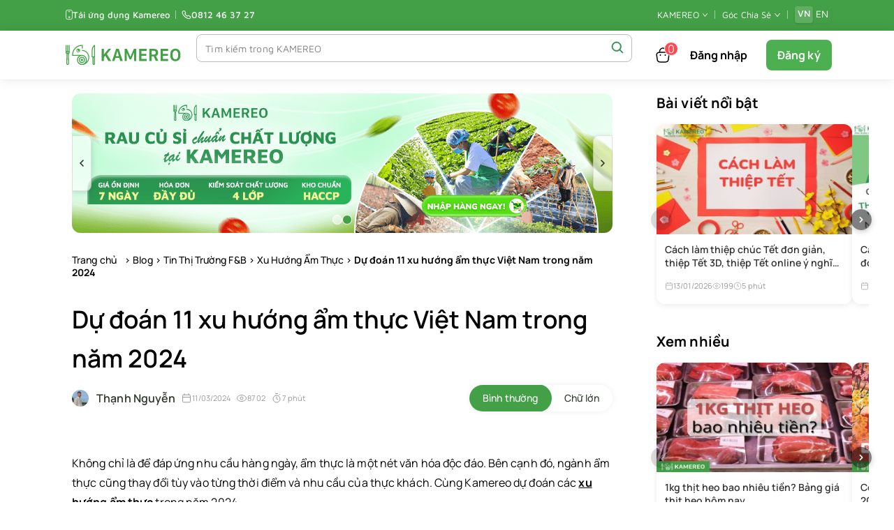

--- FILE ---
content_type: text/html; charset=UTF-8
request_url: https://kamereo.vn/blog/vi/du-doan-xu-huong-am-thuc/
body_size: 297702
content:
<!DOCTYPE html>
<html lang="vi">

<head>
	
	<meta charset="UTF-8">
	<meta name="viewport" content="width=device-width, initial-scale=1, minimum-scale=1">
	<link rel="profile" href="http://gmpg.org/xfn/11">
		<meta name='robots' content='index, follow, max-image-preview:large, max-snippet:-1, max-video-preview:-1' />
<link rel="alternate" href="https://kamereo.vn/blog/vi/du-doan-xu-huong-am-thuc/" hreflang="vi" />
<link rel="alternate" href="https://kamereo.vn/blog/en/future-culinary-trends/" hreflang="en" />

	<!-- This site is optimized with the Yoast SEO plugin v23.2 - https://yoast.com/wordpress/plugins/seo/ -->
	<title>Dự đoán 11 xu hướng ẩm thực Việt Nam trong năm 2024</title>
	<meta name="description" content="Tổng hợp các xu hướng ẩm thực dự báo sẽ khuynh đảo thị trường F&amp;B trong năm 2024. Tham khảo ngay!" />
	<link rel="canonical" href="https://kamereo.vn/blog/vi/du-doan-xu-huong-am-thuc/" />
	<meta property="og:locale" content="vi_VN" />
	<meta property="og:locale:alternate" content="en_US" />
	<meta property="og:type" content="article" />
	<meta property="og:title" content="Dự đoán 11 xu hướng ẩm thực Việt Nam trong năm 2024" />
	<meta property="og:description" content="Tổng hợp các xu hướng ẩm thực dự báo sẽ khuynh đảo thị trường F&amp;B trong năm 2024. Tham khảo ngay!" />
	<meta property="og:url" content="https://kamereo.vn/blog/vi/du-doan-xu-huong-am-thuc/" />
	<meta property="og:site_name" content="KAMEREO" />
	<meta property="article:publisher" content="https://www.facebook.com/kamereo.vn" />
	<meta property="article:published_time" content="2024-03-11T00:14:07+00:00" />
	<meta property="article:modified_time" content="2024-03-23T08:35:41+00:00" />
	<meta property="og:image" content="https://kamereo.vn/blog/wp-content/uploads/2024/03/xu-huong-am-thuc-thumbnail.jpg" />
	<meta property="og:image:width" content="800" />
	<meta property="og:image:height" content="500" />
	<meta property="og:image:type" content="image/jpeg" />
	<meta name="author" content="Thạnh Nguyễn" />
	<meta name="twitter:card" content="summary_large_image" />
	<meta name="twitter:label1" content="Được viết bởi" />
	<meta name="twitter:data1" content="Thạnh Nguyễn" />
	<meta name="twitter:label2" content="Ước tính thời gian đọc" />
	<meta name="twitter:data2" content="13 phút" />
	<script type="application/ld+json" class="yoast-schema-graph">{"@context":"https://schema.org","@graph":[{"@type":"Article","@id":"https://kamereo.vn/blog/vi/du-doan-xu-huong-am-thuc/#article","isPartOf":{"@id":"https://kamereo.vn/blog/vi/du-doan-xu-huong-am-thuc/"},"author":{"name":"Thạnh Nguyễn","@id":"https://kamereo.vn/blog/vi/#/schema/person/a692d8685c43c5b829ea57c1c3e418bd"},"headline":"Dự đoán 11 xu hướng ẩm thực Việt Nam trong năm 2024","datePublished":"2024-03-11T00:14:07+00:00","dateModified":"2024-03-23T08:35:41+00:00","mainEntityOfPage":{"@id":"https://kamereo.vn/blog/vi/du-doan-xu-huong-am-thuc/"},"wordCount":3007,"publisher":{"@id":"https://kamereo.vn/blog/vi/#organization"},"image":{"@id":"https://kamereo.vn/blog/vi/du-doan-xu-huong-am-thuc/#primaryimage"},"thumbnailUrl":"https://kamereo.vn/blog/wp-content/uploads/2024/03/xu-huong-am-thuc-thumbnail.jpg","articleSection":["Tin Thị Trường F&amp;B","Xu Hướng Ẩm Thực"],"inLanguage":"vi"},{"@type":"WebPage","@id":"https://kamereo.vn/blog/vi/du-doan-xu-huong-am-thuc/","url":"https://kamereo.vn/blog/vi/du-doan-xu-huong-am-thuc/","name":"Dự đoán 11 xu hướng ẩm thực Việt Nam trong năm 2024","isPartOf":{"@id":"https://kamereo.vn/blog/vi/#website"},"primaryImageOfPage":{"@id":"https://kamereo.vn/blog/vi/du-doan-xu-huong-am-thuc/#primaryimage"},"image":{"@id":"https://kamereo.vn/blog/vi/du-doan-xu-huong-am-thuc/#primaryimage"},"thumbnailUrl":"https://kamereo.vn/blog/wp-content/uploads/2024/03/xu-huong-am-thuc-thumbnail.jpg","datePublished":"2024-03-11T00:14:07+00:00","dateModified":"2024-03-23T08:35:41+00:00","description":"Tổng hợp các xu hướng ẩm thực dự báo sẽ khuynh đảo thị trường F&B trong năm 2024. Tham khảo ngay!","breadcrumb":{"@id":"https://kamereo.vn/blog/vi/du-doan-xu-huong-am-thuc/#breadcrumb"},"inLanguage":"vi","potentialAction":[{"@type":"ReadAction","target":["https://kamereo.vn/blog/vi/du-doan-xu-huong-am-thuc/"]}]},{"@type":"ImageObject","inLanguage":"vi","@id":"https://kamereo.vn/blog/vi/du-doan-xu-huong-am-thuc/#primaryimage","url":"https://kamereo.vn/blog/wp-content/uploads/2024/03/xu-huong-am-thuc-thumbnail.jpg","contentUrl":"https://kamereo.vn/blog/wp-content/uploads/2024/03/xu-huong-am-thuc-thumbnail.jpg","width":800,"height":500,"caption":"Dự đoán 11 xu hướng ẩm thực Việt Nam trong năm 2024"},{"@type":"BreadcrumbList","@id":"https://kamereo.vn/blog/vi/du-doan-xu-huong-am-thuc/#breadcrumb","itemListElement":[{"@type":"ListItem","position":1,"name":"Trang chủ","item":"https://kamereo.vn"},{"@type":"ListItem","position":2,"name":"Blog","item":"https://kamereo.vn/blog/vi/"},{"@type":"ListItem","position":3,"name":"Tin Thị Trường F&amp;B","item":"https://kamereo.vn/blog/vi/tin-thi-truong-f-b/"},{"@type":"ListItem","position":4,"name":"Xu Hướng Ẩm Thực","item":"https://kamereo.vn/blog/vi/tin-thi-truong-f-b/xu-huong-am-thuc-vi/"},{"@type":"ListItem","position":5,"name":"Dự đoán 11 xu hướng ẩm thực Việt Nam trong năm 2024"}]},{"@type":"WebSite","@id":"https://kamereo.vn/blog/vi/#website","url":"https://kamereo.vn/blog/vi/","name":"KAMEREO","description":"Cung cấp nguyên liệu, vật dụng cho Nhà Hàng, Cà Phê, Khách Sạn...","publisher":{"@id":"https://kamereo.vn/blog/vi/#organization"},"alternateName":"\"Kamereo\", \"KAMEREO\", \"KAMEREO - Đối tác cung cấp thực phẩm uy tín\"","potentialAction":[{"@type":"SearchAction","target":{"@type":"EntryPoint","urlTemplate":"https://kamereo.vn/blog/vi/?s={search_term_string}"},"query-input":"required name=search_term_string"}],"inLanguage":"vi"},{"@type":"Organization","@id":"https://kamereo.vn/blog/vi/#organization","name":"KAMEREO","alternateName":"\"Kamereo\", \"KAMEREO\", \"KAMEREO - Đối tác cung cấp thực phẩm uy tín\"","url":"https://kamereo.vn/blog/vi/","logo":{"@type":"ImageObject","inLanguage":"vi","@id":"https://kamereo.vn/blog/vi/#/schema/logo/image/","url":"https://kamereo.vn/blog/wp-content/uploads/2023/08/kamereo-logo-feature.png","contentUrl":"https://kamereo.vn/blog/wp-content/uploads/2023/08/kamereo-logo-feature.png","width":1200,"height":675,"caption":"KAMEREO"},"image":{"@id":"https://kamereo.vn/blog/vi/#/schema/logo/image/"},"sameAs":["https://www.facebook.com/kamereo.vn","https://www.instagram.com/kamereo.vn","https://www.youtube.com/channel/UCHtJ6fCFSNZH0DBC8OqhicA","https://www.linkedin.com/company/kamereo","https://zalo.me/2357831519751856428","https://kamereo.vn/blog/vi","https://kamereo.vn/blog/en","https://kamereo.vn/ve-kamereo","https://kamereo.vn/about-kamereo","https://kamereo.vn/tuyen-dung","https://kamereo.vn/career"]},{"@type":"Person","@id":"https://kamereo.vn/blog/vi/#/schema/person/a692d8685c43c5b829ea57c1c3e418bd","name":"Thạnh Nguyễn","image":{"@type":"ImageObject","inLanguage":"vi","@id":"https://kamereo.vn/blog/vi/#/schema/person/image/","url":"https://secure.gravatar.com/avatar/002f91924abe0d0b73beabe04c73b5cd?s=96&d=identicon&r=g","contentUrl":"https://secure.gravatar.com/avatar/002f91924abe0d0b73beabe04c73b5cd?s=96&d=identicon&r=g","caption":"Thạnh Nguyễn"},"description":"Nguyễn Đức Thạnh - SEO Content Writer tại Kamereo với nhiều năm kinh nghiệm trong lĩnh vực viết lách. Anh thường xuyên chia sẻ các nội dung chuyên sâu về kinh doanh, ẩm thực, công nghệ, đời sống qua cái nhìn độc đáo và gần gũi. Hãy theo dõi Đức Thạnh để cùng bước vào hành trình khám phá những điều thú vị qua từng con chữ nhé!","sameAs":["https://kamereo.vn/blog/vi/author/thanhkamereo/"],"url":"https://kamereo.vn/blog/vi/author/thanhkamereo/"},false]}</script>
	<!-- / Yoast SEO plugin. -->


<link rel='dns-prefetch' href='//kamereo.vn' />
<link rel='dns-prefetch' href='//images.dmca.com' />
<link rel='dns-prefetch' href='//cdn.jsdelivr.net' />

<link id='omgf-preload-0' rel='preload' href='//kamereo.vn/blog/wp-content/uploads/omgf/depicter-424-google-font/maven-pro-normal-latin-ext-500.woff2' as='font' type='font/woff2' crossorigin />
<link id='omgf-preload-1' rel='preload' href='//kamereo.vn/blog/wp-content/uploads/omgf/depicter-424-google-font/maven-pro-normal-latin-500.woff2' as='font' type='font/woff2' crossorigin />
<link id='omgf-preload-2' rel='preload' href='//kamereo.vn/blog/wp-content/uploads/omgf/depicter-463-google-font/maven-pro-normal-latin-ext.woff2' as='font' type='font/woff2' crossorigin />
<link id='omgf-preload-3' rel='preload' href='//kamereo.vn/blog/wp-content/uploads/omgf/depicter-463-google-font/maven-pro-normal-latin.woff2' as='font' type='font/woff2' crossorigin />
<link rel='stylesheet' id='wp-block-library-css' href='https://kamereo.vn/blog/wp-includes/css/dist/block-library/style.min.css?ver=6.4.4' type='text/css' media='all' />
<style id='depicter-slider-style-inline-css' type='text/css'>
/*!***************************************************************************************************************************************************************************************************************************************!*\
  !*** css ./node_modules/css-loader/dist/cjs.js??ruleSet[1].rules[3].use[1]!./node_modules/postcss-loader/dist/cjs.js??ruleSet[1].rules[3].use[2]!./node_modules/sass-loader/dist/cjs.js??ruleSet[1].rules[3].use[3]!./src/style.scss ***!
  \***************************************************************************************************************************************************************************************************************************************/
/**
 * The following styles get applied both on the front of your site
 * and in the editor.
 *
 * Replace them with your own styles or remove the file completely.
 */
.wp-block-create-block-depicter {
  background-color: #21759b;
  color: #fff;
  padding: 2px;
}

/*# sourceMappingURL=style-index.css.map*/
</style>
<link rel='stylesheet' id='coblocks-frontend-css' href='https://kamereo.vn/blog/wp-content/cache/asset-cleanup/css/item/coblocks__dist__style-coblocks-1-css-ve3258328dc6de7279ca51e67167e7778c52ea304.css' type='text/css' media='all' />
<link rel='stylesheet' id='coblocks-extensions-css' href='https://kamereo.vn/blog/wp-content/cache/asset-cleanup/css/item/coblocks__dist__style-coblocks-extensions-css-v4dcbab53cae5071d8cc84a4e280cb2ff0357e22b.css' type='text/css' media='all' />
<link rel='stylesheet' id='coblocks-animation-css' href='https://kamereo.vn/blog/wp-content/plugins/coblocks/dist/style-coblocks-animation.css?ver=2677611078ee87eb3b1c' type='text/css' media='all' />
<style id='classic-theme-styles-inline-css' type='text/css'>
/*! This file is auto-generated */
.wp-block-button__link{color:#fff;background-color:#32373c;border-radius:9999px;box-shadow:none;text-decoration:none;padding:calc(.667em + 2px) calc(1.333em + 2px);font-size:1.125em}.wp-block-file__button{background:#32373c;color:#fff;text-decoration:none}
</style>
<style id='global-styles-inline-css' type='text/css'>
body{--wp--preset--color--black: #000000;--wp--preset--color--cyan-bluish-gray: #abb8c3;--wp--preset--color--white: #ffffff;--wp--preset--color--pale-pink: #f78da7;--wp--preset--color--vivid-red: #cf2e2e;--wp--preset--color--luminous-vivid-orange: #ff6900;--wp--preset--color--luminous-vivid-amber: #fcb900;--wp--preset--color--light-green-cyan: #7bdcb5;--wp--preset--color--vivid-green-cyan: #00d084;--wp--preset--color--pale-cyan-blue: #8ed1fc;--wp--preset--color--vivid-cyan-blue: #0693e3;--wp--preset--color--vivid-purple: #9b51e0;--wp--preset--color--neve-link-color: var(--nv-primary-accent);--wp--preset--color--neve-link-hover-color: var(--nv-secondary-accent);--wp--preset--color--nv-site-bg: var(--nv-site-bg);--wp--preset--color--nv-light-bg: var(--nv-light-bg);--wp--preset--color--nv-dark-bg: var(--nv-dark-bg);--wp--preset--color--neve-text-color: var(--nv-text-color);--wp--preset--color--nv-text-dark-bg: var(--nv-text-dark-bg);--wp--preset--color--nv-c-1: var(--nv-c-1);--wp--preset--color--nv-c-2: var(--nv-c-2);--wp--preset--gradient--vivid-cyan-blue-to-vivid-purple: linear-gradient(135deg,rgba(6,147,227,1) 0%,rgb(155,81,224) 100%);--wp--preset--gradient--light-green-cyan-to-vivid-green-cyan: linear-gradient(135deg,rgb(122,220,180) 0%,rgb(0,208,130) 100%);--wp--preset--gradient--luminous-vivid-amber-to-luminous-vivid-orange: linear-gradient(135deg,rgba(252,185,0,1) 0%,rgba(255,105,0,1) 100%);--wp--preset--gradient--luminous-vivid-orange-to-vivid-red: linear-gradient(135deg,rgba(255,105,0,1) 0%,rgb(207,46,46) 100%);--wp--preset--gradient--very-light-gray-to-cyan-bluish-gray: linear-gradient(135deg,rgb(238,238,238) 0%,rgb(169,184,195) 100%);--wp--preset--gradient--cool-to-warm-spectrum: linear-gradient(135deg,rgb(74,234,220) 0%,rgb(151,120,209) 20%,rgb(207,42,186) 40%,rgb(238,44,130) 60%,rgb(251,105,98) 80%,rgb(254,248,76) 100%);--wp--preset--gradient--blush-light-purple: linear-gradient(135deg,rgb(255,206,236) 0%,rgb(152,150,240) 100%);--wp--preset--gradient--blush-bordeaux: linear-gradient(135deg,rgb(254,205,165) 0%,rgb(254,45,45) 50%,rgb(107,0,62) 100%);--wp--preset--gradient--luminous-dusk: linear-gradient(135deg,rgb(255,203,112) 0%,rgb(199,81,192) 50%,rgb(65,88,208) 100%);--wp--preset--gradient--pale-ocean: linear-gradient(135deg,rgb(255,245,203) 0%,rgb(182,227,212) 50%,rgb(51,167,181) 100%);--wp--preset--gradient--electric-grass: linear-gradient(135deg,rgb(202,248,128) 0%,rgb(113,206,126) 100%);--wp--preset--gradient--midnight: linear-gradient(135deg,rgb(2,3,129) 0%,rgb(40,116,252) 100%);--wp--preset--font-size--small: 13px;--wp--preset--font-size--medium: 20px;--wp--preset--font-size--large: 36px;--wp--preset--font-size--x-large: 42px;--wp--preset--spacing--20: 0.44rem;--wp--preset--spacing--30: 0.67rem;--wp--preset--spacing--40: 1rem;--wp--preset--spacing--50: 1.5rem;--wp--preset--spacing--60: 2.25rem;--wp--preset--spacing--70: 3.38rem;--wp--preset--spacing--80: 5.06rem;--wp--preset--shadow--natural: 6px 6px 9px rgba(0, 0, 0, 0.2);--wp--preset--shadow--deep: 12px 12px 50px rgba(0, 0, 0, 0.4);--wp--preset--shadow--sharp: 6px 6px 0px rgba(0, 0, 0, 0.2);--wp--preset--shadow--outlined: 6px 6px 0px -3px rgba(255, 255, 255, 1), 6px 6px rgba(0, 0, 0, 1);--wp--preset--shadow--crisp: 6px 6px 0px rgba(0, 0, 0, 1);}:where(.is-layout-flex){gap: 0.5em;}:where(.is-layout-grid){gap: 0.5em;}body .is-layout-flow > .alignleft{float: left;margin-inline-start: 0;margin-inline-end: 2em;}body .is-layout-flow > .alignright{float: right;margin-inline-start: 2em;margin-inline-end: 0;}body .is-layout-flow > .aligncenter{margin-left: auto !important;margin-right: auto !important;}body .is-layout-constrained > .alignleft{float: left;margin-inline-start: 0;margin-inline-end: 2em;}body .is-layout-constrained > .alignright{float: right;margin-inline-start: 2em;margin-inline-end: 0;}body .is-layout-constrained > .aligncenter{margin-left: auto !important;margin-right: auto !important;}body .is-layout-constrained > :where(:not(.alignleft):not(.alignright):not(.alignfull)){max-width: var(--wp--style--global--content-size);margin-left: auto !important;margin-right: auto !important;}body .is-layout-constrained > .alignwide{max-width: var(--wp--style--global--wide-size);}body .is-layout-flex{display: flex;}body .is-layout-flex{flex-wrap: wrap;align-items: center;}body .is-layout-flex > *{margin: 0;}body .is-layout-grid{display: grid;}body .is-layout-grid > *{margin: 0;}:where(.wp-block-columns.is-layout-flex){gap: 2em;}:where(.wp-block-columns.is-layout-grid){gap: 2em;}:where(.wp-block-post-template.is-layout-flex){gap: 1.25em;}:where(.wp-block-post-template.is-layout-grid){gap: 1.25em;}.has-black-color{color: var(--wp--preset--color--black) !important;}.has-cyan-bluish-gray-color{color: var(--wp--preset--color--cyan-bluish-gray) !important;}.has-white-color{color: var(--wp--preset--color--white) !important;}.has-pale-pink-color{color: var(--wp--preset--color--pale-pink) !important;}.has-vivid-red-color{color: var(--wp--preset--color--vivid-red) !important;}.has-luminous-vivid-orange-color{color: var(--wp--preset--color--luminous-vivid-orange) !important;}.has-luminous-vivid-amber-color{color: var(--wp--preset--color--luminous-vivid-amber) !important;}.has-light-green-cyan-color{color: var(--wp--preset--color--light-green-cyan) !important;}.has-vivid-green-cyan-color{color: var(--wp--preset--color--vivid-green-cyan) !important;}.has-pale-cyan-blue-color{color: var(--wp--preset--color--pale-cyan-blue) !important;}.has-vivid-cyan-blue-color{color: var(--wp--preset--color--vivid-cyan-blue) !important;}.has-vivid-purple-color{color: var(--wp--preset--color--vivid-purple) !important;}.has-black-background-color{background-color: var(--wp--preset--color--black) !important;}.has-cyan-bluish-gray-background-color{background-color: var(--wp--preset--color--cyan-bluish-gray) !important;}.has-white-background-color{background-color: var(--wp--preset--color--white) !important;}.has-pale-pink-background-color{background-color: var(--wp--preset--color--pale-pink) !important;}.has-vivid-red-background-color{background-color: var(--wp--preset--color--vivid-red) !important;}.has-luminous-vivid-orange-background-color{background-color: var(--wp--preset--color--luminous-vivid-orange) !important;}.has-luminous-vivid-amber-background-color{background-color: var(--wp--preset--color--luminous-vivid-amber) !important;}.has-light-green-cyan-background-color{background-color: var(--wp--preset--color--light-green-cyan) !important;}.has-vivid-green-cyan-background-color{background-color: var(--wp--preset--color--vivid-green-cyan) !important;}.has-pale-cyan-blue-background-color{background-color: var(--wp--preset--color--pale-cyan-blue) !important;}.has-vivid-cyan-blue-background-color{background-color: var(--wp--preset--color--vivid-cyan-blue) !important;}.has-vivid-purple-background-color{background-color: var(--wp--preset--color--vivid-purple) !important;}.has-black-border-color{border-color: var(--wp--preset--color--black) !important;}.has-cyan-bluish-gray-border-color{border-color: var(--wp--preset--color--cyan-bluish-gray) !important;}.has-white-border-color{border-color: var(--wp--preset--color--white) !important;}.has-pale-pink-border-color{border-color: var(--wp--preset--color--pale-pink) !important;}.has-vivid-red-border-color{border-color: var(--wp--preset--color--vivid-red) !important;}.has-luminous-vivid-orange-border-color{border-color: var(--wp--preset--color--luminous-vivid-orange) !important;}.has-luminous-vivid-amber-border-color{border-color: var(--wp--preset--color--luminous-vivid-amber) !important;}.has-light-green-cyan-border-color{border-color: var(--wp--preset--color--light-green-cyan) !important;}.has-vivid-green-cyan-border-color{border-color: var(--wp--preset--color--vivid-green-cyan) !important;}.has-pale-cyan-blue-border-color{border-color: var(--wp--preset--color--pale-cyan-blue) !important;}.has-vivid-cyan-blue-border-color{border-color: var(--wp--preset--color--vivid-cyan-blue) !important;}.has-vivid-purple-border-color{border-color: var(--wp--preset--color--vivid-purple) !important;}.has-vivid-cyan-blue-to-vivid-purple-gradient-background{background: var(--wp--preset--gradient--vivid-cyan-blue-to-vivid-purple) !important;}.has-light-green-cyan-to-vivid-green-cyan-gradient-background{background: var(--wp--preset--gradient--light-green-cyan-to-vivid-green-cyan) !important;}.has-luminous-vivid-amber-to-luminous-vivid-orange-gradient-background{background: var(--wp--preset--gradient--luminous-vivid-amber-to-luminous-vivid-orange) !important;}.has-luminous-vivid-orange-to-vivid-red-gradient-background{background: var(--wp--preset--gradient--luminous-vivid-orange-to-vivid-red) !important;}.has-very-light-gray-to-cyan-bluish-gray-gradient-background{background: var(--wp--preset--gradient--very-light-gray-to-cyan-bluish-gray) !important;}.has-cool-to-warm-spectrum-gradient-background{background: var(--wp--preset--gradient--cool-to-warm-spectrum) !important;}.has-blush-light-purple-gradient-background{background: var(--wp--preset--gradient--blush-light-purple) !important;}.has-blush-bordeaux-gradient-background{background: var(--wp--preset--gradient--blush-bordeaux) !important;}.has-luminous-dusk-gradient-background{background: var(--wp--preset--gradient--luminous-dusk) !important;}.has-pale-ocean-gradient-background{background: var(--wp--preset--gradient--pale-ocean) !important;}.has-electric-grass-gradient-background{background: var(--wp--preset--gradient--electric-grass) !important;}.has-midnight-gradient-background{background: var(--wp--preset--gradient--midnight) !important;}.has-small-font-size{font-size: var(--wp--preset--font-size--small) !important;}.has-medium-font-size{font-size: var(--wp--preset--font-size--medium) !important;}.has-large-font-size{font-size: var(--wp--preset--font-size--large) !important;}.has-x-large-font-size{font-size: var(--wp--preset--font-size--x-large) !important;}
.wp-block-navigation a:where(:not(.wp-element-button)){color: inherit;}
:where(.wp-block-post-template.is-layout-flex){gap: 1.25em;}:where(.wp-block-post-template.is-layout-grid){gap: 1.25em;}
:where(.wp-block-columns.is-layout-flex){gap: 2em;}:where(.wp-block-columns.is-layout-grid){gap: 2em;}
.wp-block-pullquote{font-size: 1.5em;line-height: 1.6;}
</style>
<style  type='text/css'  data-wpacu-inline-css-file='1'>
/*!/wp-content/plugins/wp-slick-slider-and-image-carousel/assets/css/slick.css*/.slick-loading .slick-list{background:#fff url(/blog/wp-content/plugins/wp-slick-slider-and-image-carousel/assets/css/../images/ajax-loader.gif) center center no-repeat}.slick-slider{position:relative;display:block;box-sizing:border-box;-webkit-user-select:none;-moz-user-select:none;-ms-user-select:none;user-select:none;-webkit-touch-callout:none;-khtml-user-select:none;-ms-touch-action:pan-y;touch-action:pan-y;-webkit-tap-highlight-color:#fff0}.slick-list{position:relative;display:block;overflow:hidden;margin:0;padding:0}.slick-list:focus{outline:0}.slick-list.dragging{cursor:pointer;cursor:hand}.slick-slider .slick-list,.slick-slider .slick-track{-webkit-transform:translate3d(0,0,0);-moz-transform:translate3d(0,0,0);-ms-transform:translate3d(0,0,0);-o-transform:translate3d(0,0,0);transform:translate3d(0,0,0)}.slick-track{position:relative;top:0;left:0;display:block;margin-left:auto;margin-right:auto}.slick-track:after,.slick-track:before{display:table;content:''}.slick-track:after{clear:both}.slick-loading .slick-track{visibility:hidden}.slick-slide{display:none;float:left;height:100%;min-height:1px}[dir=rtl] .slick-slide{float:right}.slick-slide img{display:block}.slick-slide.slick-loading img{display:none}.slick-slide.dragging img{pointer-events:none}.slick-initialized .slick-slide{display:block}.slick-loading .slick-slide{visibility:hidden}.slick-vertical .slick-slide{display:block;height:auto;border:1px solid #fff0}.slick-arrow.slick-hidden{display:none}
</style>
<link rel='stylesheet' id='wpsisac-public-style-css' href='https://kamereo.vn/blog/wp-content/cache/asset-cleanup/css/item/slick-slider-and-image-carousel__assets__css__wpsisac-public-css-vd27bb92d4f4e81efdc49cdf3ab4474b10a09817d.css' type='text/css' media='all' />
<link rel='stylesheet' id='yasrcss-css' href='https://kamereo.vn/blog/wp-content/cache/asset-cleanup/css/item/yet-another-stars-rating__includes__css__yasr-css-vac4def7284d35d0cc9fbd122c92e354c18c90b8c.css' type='text/css' media='all' />
<style id='yasrcss-inline-css' type='text/css'>

            .yasr-star-rating {
                background-image: url('https://kamereo.vn/blog/wp-content/plugins/yet-another-stars-rating/includes/img/star_2.svg');
            }
            .yasr-star-rating .yasr-star-value {
                background: url('https://kamereo.vn/blog/wp-content/plugins/yet-another-stars-rating/includes/img/star_3.svg') ;
            }
</style>
<link rel='stylesheet' id='wp-components-css' href='https://kamereo.vn/blog/wp-includes/css/dist/components/style.min.css?ver=6.4.4' type='text/css' media='all' />
<link rel='stylesheet' id='godaddy-styles-css' href='https://kamereo.vn/blog/wp-content/cache/asset-cleanup/css/item/coblocks__includes__dependencies__godaddy__styles__build__latest-css-v31e6643f2f7dc19b20921bfde7e3e1688f20fba9.css' type='text/css' media='all' />
<link rel='stylesheet' id='main_css-css' href='https://kamereo.vn/blog/wp-content/cache/asset-cleanup/css/item/neve__style-css-vf1f2029c1205f0f75633709232494498fd5fe3f2.css' type='text/css' media='all' />
<style id='main_css-inline-css' type='text/css'>

    /* CTA Carousel Wrapper */
    .cta-carousel-wrapper {
      width: 100%;
      max-width: 100%;
      border-radius: 8px;
      overflow: hidden;
      position: relative;
      min-height: 200px;
      margin-bottom: 0 !important;
      margin-top: 20px;
    }
    
    /* Skeleton Loading */
    .cta-carousel-skeleton {
      width: 100%;
      height: 200px;
      position: relative;
      margin-bottom: 30px;
    }
    
    .cta-carousel-skeleton .skeleton-item {
      width: 100%;
      height: 100%;
      position: relative;
      overflow: hidden;
    }
    
    .cta-carousel-skeleton .skeleton-image {
      width: 100%;
      height: 100%;
      background: linear-gradient(90deg, #f0f0f0 25%, #e0e0e0 50%, #f0f0f0 75%);
      background-size: 200% 100%;
      animation: skeleton-loading 1.5s infinite;
      border-radius: 8px;
    }
    
    @keyframes skeleton-loading {
      0% {
        background-position: 200% 0;
      }
      100% {
        background-position: -200% 0;
      }
    }
    
    .cta-carousel-wrapper.loaded .cta-carousel-skeleton {
      display: none;
    }
    
    .cta-carousel {
      width: 100%;
      margin-bottom: 30px;
    }
    
    /* Show first item immediately while loading, hide others */
    .cta-carousel.cta-carousel-loading .cta-carousel-item {
      display: none;
    }
    .cta-carousel.cta-carousel-loading .cta-carousel-item:first-child {
      display: block;
    }
    .cta-carousel.cta-carousel-loading {
      display: block !important;
    }
    
    /* Hide skeleton when carousel is loading (showing first item) */
    .cta-carousel-wrapper:has(.cta-carousel-loading .cta-carousel-item:first-child img) .cta-carousel-skeleton {
      display: none;
    }
    
    .cta-carousel-item {
      outline: none;
      position: relative;
    }
    
    .cta-carousel-slide-link,
    .cta-carousel-slide-wrapper {
      display: block;
      width: 100%;
      position: relative;
    }
    
    .cta-carousel-slide-link {
      transition: opacity 0.3s ease;
    }
    
    .cta-carousel-slide-link:hover {
      opacity: 0.95;
    }
    
    .cta-carousel-slide-wrapper {
      cursor: default;
    }
    
    .cta-carousel-item img {
      width: 100%;
      height: 200px;
      object-fit: cover;
      display: block;
      border-radius: 8px;
    }

    .cta-carousel-slide-link,
    .cta-carousel-slide-wrapper {
      display: block;
      width: 100%;
      position: relative;
    }
    
    .cta-carousel-slide-link {
      transition: opacity 0.3s ease;
    }
    
    .cta-carousel-slide-link:hover {
      opacity: 0.95;
    }

    /* Custom Navigation Arrows - rectangular style */
    .cta-carousel-wrapper {
      position: relative;
    }

    .cta-carousel-nav {
      position: absolute;
      top: calc(50% - 15px);
      transform: translateY(-50%);
      width: 28px;
      height: 80px;
      background: rgba(255, 255, 255, 0.65);
      border: 1px solid rgba(0, 0, 0, 0.1);
      cursor: pointer;
      display: flex !important;
      align-items: center;
      justify-content: center;
      z-index: 20;
      transition: all 0.2s ease;
      padding: 0;
      margin: 0;
      box-shadow: 0 2px 8px rgba(0, 0, 0, 0.15);
    }

    .cta-carousel-nav:hover {
      background: rgba(255, 255, 255, 1);
      box-shadow: 0 4px 12px rgba(0, 0, 0, 0.2);
    }

    .cta-carousel-nav svg {
      width: 16px !important;
      height: 16px !important;
      color: #333 !important;
      stroke: #333 !important;
      stroke-width: 2.5 !important;
      flex-shrink: 0;
      display: block !important;
    }

    .cta-carousel-prev {
      left: 0;
      border-radius: 0 8px 8px 0;
    }

    .cta-carousel-next {
      right: 0;
      border-radius: 8px 0 0 8px;
    }

    /* Hide slick default arrows */
    .cta-carousel-wrapper .slick-prev,
    .cta-carousel-wrapper .slick-next {
      display: none !important;
    }
    
    /* Navigation Dots - positioned inside banner at bottom */
    .cta-carousel-wrapper .slick-dots {
      position: absolute;
      bottom: 12px;
      left: 50%;
      transform: translateX(-50%);
      z-index: 25;
      display: flex !important;
      justify-content: center;
      align-items: center;
      gap: 8px;
      list-style: none;
      padding: 0;
      margin: 0;
    }
    
    .cta-carousel-wrapper .slick-dots li {
      margin: 0;
      width: auto;
      height: auto;
    }
    
    .cta-carousel-wrapper .slick-dots li button {
      width: 14px;
      height: 14px;
      padding: 0;
      border-radius: 50%;
      background: rgba(255, 255, 255, 0.5);
      border: 1px solid #fff;
      transition: all 0.3s ease;
      font-size: 0;
      line-height: 0;
      color: transparent;
    }
    
    .cta-carousel-wrapper .slick-dots li button:before {
      display: none !important;
      content: none !important;
    }
    
    .cta-carousel-wrapper .slick-dots li.slick-active button {
      width: 14px;
      height: 14px;
      background: #43A047;
      border-color: #fff;
    }
    
    /* Arrow Buttons */
    .cta-carousel-wrapper .slick-prev,
    .cta-carousel-wrapper .slick-next {
      width: 50px;
      height: 50px;
      z-index: 10;
      background: transparent;
      border: none;
      transition: opacity 0.3s ease;
    }
    
    .cta-carousel-wrapper .slick-prev:hover,
    .cta-carousel-wrapper .slick-next:hover {
      background: transparent;
      opacity: 0.7;
    }
    
    .cta-carousel-wrapper .slick-prev {
      left: 10px;
    }
    
    .cta-carousel-wrapper .slick-next {
      right: 10px;
    }
    
    .cta-carousel-wrapper .slick-prev:before,
    .cta-carousel-wrapper .slick-next:before {
      font-size: 40px;
      color: white;
      opacity: 1;
      font-weight: bold;
      line-height: 1;
    }
    
    .cta-carousel-wrapper .slick-prev:focus,
    .cta-carousel-wrapper .slick-next:focus {
      background: transparent;
      outline: none;
    }
    
    /* Responsive */
    @media (max-width: 768px) {
      .cta-carousel-wrapper {
        margin: 15px 0;
        min-height: 140px;
      }
      
      .cta-carousel-skeleton {
        height: 140px;
      }
      
      .cta-carousel-item img {
        height: 140px;
        border-radius: 4px;
      }

      .cta-carousel-content {
        padding: 12px 16px;
      }

      .cta-carousel-title {
        font-size: 16px;
        margin-bottom: 4px;
      }

      .cta-carousel-subtitle {
        font-size: 12px;
        margin-bottom: 8px;
        max-width: 70%;
      }

      .cta-carousel-button {
        padding: 6px 12px;
        font-size: 12px;
        margin-top: 8px;
      }

      .cta-carousel-nav {
        width: 22px;
        height: 56px;
        top: calc(50% - 12px);
      }

      .cta-carousel-nav svg {
        width: 12px !important;
        height: 12px !important;
      }

      .cta-carousel-prev {
        left: 0;
      }

      .cta-carousel-next {
        right: 0;
      }
      
      .cta-carousel-wrapper .slick-dots {
        bottom: 8px;
      }
      
      .cta-carousel-wrapper .slick-dots li button {
        width: 10px;
        height: 10px;
        border-width: 2px;
      }
      
      .cta-carousel-wrapper .slick-dots li.slick-active button {
        width: 10px;
        height: 10px;
      }
    }
  
</style>
<link rel='stylesheet' id='neve-style-css' href='https://kamereo.vn/blog/wp-content/themes/neve/style-main-new.min.css?ver=3.5.8' type='text/css' media='all' />
<style id='neve-style-inline-css' type='text/css'>

		/* Global Font Family for Post Detail */
		.single-post-container,
		.single-post-container * {
			font-family: "Manrope", sans-serif !important;
		}
		
		/* Post Meta Container - Dark Background */
		.single-post-container .nv-meta-list {
			border-radius: 8px;
			display: flex;
			align-items: center;
			flex-wrap: nowrap;
			gap: 0;
			list-style: none;
			margin-bottom: 0;
		}
		
		.single-post-container .nv-meta-list li.meta {
			color: #ffffff;
			display: inline-flex;
			align-items: center;
			gap: 4px;
			font-size: 14px;
			font-weight: 400;
			// line-height: 1;
			padding: 0;
			margin: 0;
		}
		
		.single-post-container .nv-meta-list li.meta a {
			color: #ffffff;
			text-decoration: none;
		}
		
		.single-post-container .nv-meta-list li.meta:not(:last-child)::after {
			content: "" !important;
			padding: 0 !important;
		}
		
		/* Author - First item */
		.single-post-container .nv-meta-list li.author {
			margin-right: 8px;
			gap: 0;
		}
		
		.single-post-container .nv-meta-list .author .photo {
			border-radius: 50%;
			margin-right: 8px;
			vertical-align: middle;
			object-fit: cover;
			transform: unset;
		}
		
		.single-post-container .nv-meta-list .author .author-name {
			color: #2F382C;
			font-weight: 600;
			font-size: 16px;
		}
		
		.single-post-container .nv-meta-list .author .author-name a {
			color: #2F382C;
			text-decoration: none;
		}
		
		/* Date */
		.single-post-container .nv-meta-list li.date {
			margin-right: 8px;
		}
		
		.single-post-container .nv-meta-list .date time {
			color: #979B95;
			font-weight: 400;
			font-size: 11px;
		}
		
		/* Meta Icons */
		.single-post-container .nv-meta-list .meta-icon {
			width: 16px;
			height: 16px;
			stroke: #9CA3AF;
			flex-shrink: 0;
			display: inline-block;
			vertical-align: middle;
		}
		
		.single-post-container .nv-meta-list .meta-value {
			color: #979B95;
			font-weight: 400;
			font-size: 11px;
		}
		
		/* Total Post Views */
		.single-post-container .nv-meta-list li.total-post-views {
			margin-right: 8px;
		}
		
		.single-post-container .nv-meta-list li.total-post-views svg {
			width: 16px;
			height: 16px;
			stroke: #9CA3AF;
			vertical-align: middle;
		}
		
		/* Reading Time */
		.single-post-container .nv-meta-list li.reading-time {
			margin-right: 24px;
		}
		
		.single-post-container .nv-meta-list li.reading-time svg {
			width: 16px;
			height: 16px;
			stroke: #9CA3AF;
			vertical-align: middle;
		}
		
		/* Font Resizer Wrapper - Push to right */
		.single-post-container .nv-meta-list li.font-resizer-wrapper {
			margin-left: auto;
		}

		.single-post-container .nv-single-post-wrap {
			margin-bottom: 20px !important;
		}
		
		/* Font Resizer Buttons - Toggle Switch Style */
		.kamereo-font-resizer {
			display: inline-flex;
			align-items: center;
		box-shadow: 0 0 8px 0 rgba(0, 0, 0, 0.07);
			border-radius: 50px;
			overflow: hidden;
		}
		
		.kamereo-font-resizer .font-size-btn {
			padding: 6px 20px;
			border-radius: 50px;
			font-size: 14px;
			font-weight: 500;
			cursor: pointer;
			transition: all 0.2s ease;
			border: none;
			background: transparent;
			color: #2F382C;
			white-space: nowrap;
			margin: -1px;
		}
		
		.kamereo-font-resizer .font-size-btn.active {
			background: #43A047;
			color: #ffffff;
			z-index: 10;
		}
		
		.kamereo-font-resizer .font-size-btn:not(.active) {
			background: #ffffff;
			color: #2F382C;
		}
		
		.kamereo-font-resizer .font-size-btn:not(.active):hover {
			color: #43A047;
		}
		
		/* Responsive */
		@media (max-width: 768px) {
			.single-post-container .nv-meta-list {
				padding: 12px 16px;
				flex-wrap: wrap;
				gap: 12px 16px;
			}
			
			.single-post-container .nv-meta-list li.meta {
				font-size: 13px;
			}
			
			.single-post-container .nv-meta-list li.author {
				margin-right: 16px;
			}
			
			.single-post-container .nv-meta-list li.date,
			.single-post-container .nv-meta-list li.total-post-views,
			.single-post-container .nv-meta-list li.reading-time {
				margin-right: 16px;
			}
			
			.single-post-container .nv-meta-list li.font-resizer-wrapper {
				width: 100%;
				margin-left: 0;
				margin-top: 8px;
			}
			
			.kamereo-font-resizer .font-size-btn {
				padding: 6px 14px;
				font-size: 13px;
			}
		}
		.single-post-container .nv-meta-list li.meta:not(:last-child):after { content:"" }.single-post-container .nv-meta-list .no-mobile{
			display:none;
		}.single-post-container .nv-meta-list li.last::after{
			content: ""!important;
		}@media (min-width: 769px) {
			.single-post-container .nv-meta-list .no-mobile {
				display: inline-block;
			}
			.single-post-container .nv-meta-list li.last:not(:last-child)::after {
		 		content: "" !important;
			}
		}
.nav-ul li .caret svg, .nav-ul li .caret img{width:var(--smiconsize, 0.5em);height:var(--smiconsize, 0.5em);}.nav-ul .sub-menu li {border-style: var(--itembstyle);}
 :root{ --container: 748px;--postwidth:100%; --primarybtnbg: #43a047; --primarybtnhoverbg: #4caf50; --primarybtncolor: #ffffff; --secondarybtncolor: #676767; --primarybtnhovercolor: #ffffff; --secondarybtnhovercolor: #676767;--primarybtnborderradius:08px;--secondarybtnborderradius:3px;--btnpadding:13px 15px;--primarybtnpadding:13px 15px;--secondarybtnpadding:13px 15px; --bodyfontfamily: Manrope; --bodyfontsize: 15px; --bodylineheight: 1.6em; --bodyletterspacing: 0px; --bodyfontweight: 400; --bodytexttransform: none; --headingsfontfamily: "Maven Pro"; --h1fontsize: 1.5em; --h1fontweight: 600; --h1lineheight: 1.6em; --h1letterspacing: 0px; --h1texttransform: none; --h2fontsize: 1.3em; --h2fontweight: 400; --h2lineheight: 1.3em; --h2letterspacing: 0px; --h2texttransform: none; --h3fontsize: 1.1em; --h3fontweight: 500; --h3lineheight: 1.6em; --h3letterspacing: 0px; --h3texttransform: none; --h4fontsize: 1em; --h4fontweight: 400; --h4lineheight: 1.6em; --h4letterspacing: 0px; --h4texttransform: none; --h5fontsize: 0.75em; --h5fontweight: 300; --h5lineheight: 1.6em; --h5letterspacing: 0px; --h5texttransform: none; --h6fontsize: 0.75em; --h6fontweight: 200; --h6lineheight: 1.6em; --h6letterspacing: 0px; --h6texttransform: none;--formfieldborderwidth:2px;--formfieldborderradius:3px; --formfieldbgcolor: var(--nv-site-bg); --formfieldbordercolor: #dddddd; --formfieldcolor: var(--nv-text-color);--formfieldpadding:10px 12px; } .has-neve-button-color-color{ color: #43a047!important; } .has-neve-button-color-background-color{ background-color: #43a047!important; } .single-post-container .alignfull > [class*="__inner-container"], .single-post-container .alignwide > [class*="__inner-container"]{ max-width:718px } .nv-meta-list{ --avatarsize: 20px; } .single .nv-meta-list{ --avatarsize: 20px; } .neve-main{ --boxshadow:0 3px 6px -5px rgba(0, 0, 0, 0.1), 0 4px 8px rgba(0, 0, 0, 0.1); } .nv-post-cover{ --height: 220px;--padding:40px 15px;--justify: flex-start; --textalign: left; --valign: center; } .nv-post-cover .nv-title-meta-wrap, .nv-page-title-wrap, .entry-header{ --textalign: left; } .nv-is-boxed.nv-title-meta-wrap{ --padding:40px 15px; --bgcolor: var(--nv-dark-bg); } .nv-overlay{ --opacity: 60; --blendmode: normal; } .nv-is-boxed.nv-comments-wrap{ --padding:20px; } .nv-is-boxed.comment-respond{ --padding:20px; } .nv-single-post-wrap{ --spacing: 60px; } .global-styled{ --bgcolor: var(--nv-site-bg); } .header-top{ --height:44px; --rowbcolor: var(--nv-light-bg); --color: #ffffff; --bgcolor: #43a047; } .header-main{ --rowbwidth:0px; --rowbcolor: #000000; --color: var(--nv-primary-accent); --bgcolor: var(--nv-site-bg); } .header-bottom{ --rowbcolor: var(--nv-light-bg); --color: var(--nv-text-color); --bgcolor: var(--nv-site-bg); } .header-menu-sidebar-bg{ --justify: flex-start; --textalign: left;--flexg: 1;--wrapdropdownwidth: auto; --color: var(--nv-text-color); --bgcolor: #f9fafc; } .header-menu-sidebar{ width: 360px; } .builder-item--logo{ --maxwidth: 120px;--padding:10px 0;--margin:0; --textalign: left;--justify: flex-start; } .builder-item--nav-icon,.header-menu-sidebar .close-sidebar-panel .navbar-toggle{ --borderradius:8px;--borderwidth:0; } .builder-item--nav-icon{ --label-margin:0;--padding:10px 15px;--margin:0; } .builder-item--primary-menu{ --color: #ffffff; --hovercolor: #ffffff; --hovertextcolor: var(--nv-text-color); --activecolor: #ffffff; --spacing: 10px; --height: 10px; --smiconsize: 7px;--padding:0;--margin:0; --fontfamily: "Maven Pro"; --fontsize: 1em; --lineheight: 01.8em; --letterspacing: 0px; --fontweight: 500; --texttransform: capitalize; --iconsize: 1em; } .builder-item--primary-menu .sub-menu{ --bstyle: none; --itembstyle: none; } .hfg-is-group.has-primary-menu .inherit-ff{ --inheritedff: Maven Pro; --inheritedfw: 500; } .builder-item--button_base{ --primarybtnbg: var(--nv-primary-accent); --primarybtncolor: #fff; --primarybtnhoverbg: var(--nv-primary-accent); --primarybtnhovercolor: #fff;--primarybtnborderradius:8px;--primarybtnshadow:none;--primarybtnhovershadow:none;--padding:8px 12px;--margin:0; } .builder-item--custom_html{ --padding:0;--margin:0; --fontsize: 1em; --lineheight: 1.6; --letterspacing: 0px; --fontweight: 500; --texttransform: none; --iconsize: 1em; --textalign: left;--justify: flex-start; } .builder-item--logo_2{ --maxwidth: 120px;--padding:10px 0;--margin:0; --textalign: left;--justify: flex-start; } .builder-item--language_switcher{ --padding:0;--margin:0; } .builder-item--custom_layout_2{ --padding:0;--margin:0; } .builder-item--custom_layout_3{ --padding:0;--margin:0; } .builder-item--custom_layout_4{ --padding:0;--margin:0; } .builder-item--widget-area-1{ --padding:0;--margin:0; } .footer-top-inner .row{ grid-template-columns:1fr; --valign: flex-start; } .footer-top{ --rowbwidth:0px; --rowbcolor: rgba(189,189,189,0.22); --color: #333333; --bgcolor: #ffffff; } .footer-main-inner .row{ grid-template-columns:repeat(4, 1fr); --valign: flex-start; } .footer-main{ --rowbwidth:0px; --rowbcolor: rgba(189,189,189,0.22); --color: var(--nv-text-color); --bgcolor: #ffffff; } .footer-bottom-inner .row{ grid-template-columns:1fr; --valign: flex-start; } .footer-bottom{ --rowbwidth:0px; --rowbcolor: rgba(189,189,189,0.22); --color: #333333; --bgcolor: #ffffff; } .builder-item--footer-two-widgets{ --padding:0;--margin:0; --textalign: left;--justify: flex-start; } .builder-item--footer-four-widgets{ --padding:0;--margin:0; --textalign: center;--justify: center; } .builder-item--custom_layout_5{ --padding:0;--margin:0; --textalign: left;--justify: flex-start; } .builder-item--custom_layout_6{ --padding:0;--margin:0; --textalign: left;--justify: flex-start; } .builder-item--custom_layout_7{ --padding:0;--margin:0; --textalign: left;--justify: flex-start; } .builder-item--widget-area-4{ --padding:0;--margin:0; --textalign: center;--justify: center; } .builder-item--widget-area-5{ --padding:0;--margin:0; --textalign: center;--justify: center; } .page_header-top{ --rowbcolor: var(--nv-light-bg); --color: var(--nv-text-color); --bgcolor: var(--nv-site-bg); } .page_header-bottom{ --rowbcolor: var(--nv-light-bg); --color: var(--nv-text-color); --bgcolor: var(--nv-site-bg); } .nv-author-biography{ --avatarsize: 100px; --borderradius: 8%; --authorcontentalign: left;--padding:20px; --bgcolor: var(--nv-light-bg); --color: var(--nv-text-color); } .nv-index-posts{ --padding:; --alignment: center; --borderradius: 8px;--cardboxshadow:0 0 4px 0 rgba(0,0,0,0.2); --cardbgcolor: rgba(51,51,51,0); --cardcolor: #424242; } .scroll-to-top{ --color: var(--nv-text-dark-bg);--padding:08px 10px 8px 10px;; --borderradius: 8px; --bgcolor: #4caf50; --hovercolor: var(--nv-text-dark-bg); --hoverbgcolor: #6ae96c;--size:10px; } @media(min-width: 576px){ :root{ --container: 992px;--postwidth:50%;--btnpadding:13px 15px;--primarybtnpadding:13px 15px;--secondarybtnpadding:13px 15px; --bodyfontsize: 16px; --bodylineheight: 1.6em; --bodyletterspacing: 0px; --h1fontsize: 1.5em; --h1lineheight: 1.6em; --h1letterspacing: 0px; --h2fontsize: 1.3em; --h2lineheight: 1.2em; --h2letterspacing: 0px; --h3fontsize: 1.1em; --h3lineheight: 1.6em; --h3letterspacing: 0px; --h4fontsize: 1em; --h4lineheight: 1.6em; --h4letterspacing: 0px; --h5fontsize: 0.75em; --h5lineheight: 1.6em; --h5letterspacing: 0px; --h6fontsize: 0.75em; --h6lineheight: 1.6em; --h6letterspacing: 0px; } .single-post-container .alignfull > [class*="__inner-container"], .single-post-container .alignwide > [class*="__inner-container"]{ max-width:962px } .nv-meta-list{ --avatarsize: 20px; } .single .nv-meta-list{ --avatarsize: 20px; } .nv-post-cover{ --height: 260px;--padding:60px 040px;--justify: flex-start; --textalign: left; --valign: center; } .nv-post-cover .nv-title-meta-wrap, .nv-page-title-wrap, .entry-header{ --textalign: left; } .nv-is-boxed.nv-title-meta-wrap{ --padding:60px 30px; } .nv-is-boxed.nv-comments-wrap{ --padding:30px; } .nv-is-boxed.comment-respond{ --padding:30px; } .nv-single-post-wrap{ --spacing: 60px; } .header-top{ --height:44px; } .header-main{ --height:40px;--rowbwidth:0px; } .header-menu-sidebar-bg{ --justify: flex-start; --textalign: left;--flexg: 1;--wrapdropdownwidth: auto; } .header-menu-sidebar{ width: 360px; } .builder-item--logo{ --maxwidth: 120px;--padding:10px 0;--margin:0; --textalign: left;--justify: flex-start; } .builder-item--nav-icon{ --label-margin:0 5px 0 0;;--padding:10px 15px;--margin:0; } .builder-item--primary-menu{ --spacing: 40px; --height: 25px; --smiconsize: 7px;--padding:0;--margin:0; --fontsize: 1em; --lineheight: 1.6em; --letterspacing: 0px; --iconsize: 1em; } .builder-item--button_base{ --padding:8px 12px;--margin:0; } .builder-item--custom_html{ --padding:0;--margin:0; --fontsize: 1em; --lineheight: 1.6; --letterspacing: 0px; --iconsize: 1em; --textalign: left;--justify: flex-start; } .builder-item--logo_2{ --maxwidth: 120px;--padding:10px 0;--margin:0; --textalign: left;--justify: flex-start; } .builder-item--language_switcher{ --padding:0;--margin:0; } .builder-item--custom_layout_2{ --padding:0;--margin:0; } .builder-item--custom_layout_3{ --padding:0;--margin:0; } .builder-item--custom_layout_4{ --padding:0;--margin:0; } .builder-item--widget-area-1{ --padding:0;--margin:0; } .footer-top{ --rowbwidth:0px; } .footer-main{ --rowbwidth:0px; } .footer-bottom{ --rowbwidth:0px; } .builder-item--footer-two-widgets{ --padding:0;--margin:0; --textalign: left;--justify: flex-start; } .builder-item--footer-four-widgets{ --padding:0;--margin:0; --textalign: center;--justify: center; } .builder-item--custom_layout_5{ --padding:0;--margin:0; --textalign: left;--justify: flex-start; } .builder-item--custom_layout_6{ --padding:0;--margin:0; --textalign: left;--justify: flex-start; } .builder-item--custom_layout_7{ --padding:0;--margin:0; --textalign: left;--justify: flex-start; } .builder-item--widget-area-4{ --padding:0;--margin:0; --textalign: center;--justify: center; } .builder-item--widget-area-5{ --padding:0;--margin:0; --textalign: center;--justify: center; } .nv-author-biography{ --avatarsize: 100px; --authorcontentalign: left;--padding:20px; } .nv-index-posts{ --padding:; } .scroll-to-top{ --padding:8px 10px;--size:16px; } }@media(min-width: 960px){ :root{ --container: 1200px;--postwidth:33.333333333333%;--btnpadding:13px 15px;--primarybtnpadding:13px 15px;--secondarybtnpadding:13px 15px; --bodyfontsize: 16px; --bodylineheight: 1.8em; --bodyletterspacing: 0.1px; --h1fontsize: 2.2em; --h1lineheight: 1.6em; --h1letterspacing: 0px; --h2fontsize: 2em; --h2lineheight: 1.4em; --h2letterspacing: 0px; --h3fontsize: 1.5em; --h3lineheight: 1.2em; --h3letterspacing: 0px; --h4fontsize: 1.25em; --h4lineheight: 1.6em; --h4letterspacing: 0px; --h5fontsize: 1.25em; --h5lineheight: 1.6em; --h5letterspacing: 0px; --h6fontsize: 1.25em; --h6lineheight: 1.6em; --h6letterspacing: 0px; } body:not(.single):not(.archive):not(.blog):not(.search):not(.error404) .neve-main > .container .col, body.post-type-archive-course .neve-main > .container .col, body.post-type-archive-llms_membership .neve-main > .container .col{ max-width: 100%; } body:not(.single):not(.archive):not(.blog):not(.search):not(.error404) .nv-sidebar-wrap, body.post-type-archive-course .nv-sidebar-wrap, body.post-type-archive-llms_membership .nv-sidebar-wrap{ max-width: 0%; } .neve-main > .archive-container .nv-index-posts.col{ max-width: 100%; } .neve-main > .archive-container .nv-sidebar-wrap{ max-width: 0%; } .neve-main > .single-post-container .nv-single-post-wrap.col{ max-width: 67%; } .single-post-container .alignfull > [class*="__inner-container"], .single-post-container .alignwide > [class*="__inner-container"]{ max-width:774px } .container-fluid.single-post-container .alignfull > [class*="__inner-container"], .container-fluid.single-post-container .alignwide > [class*="__inner-container"]{ max-width:calc(67% + 15px) } .neve-main > .single-post-container .nv-sidebar-wrap{ max-width: 33%; } .nv-meta-list{ --avatarsize: 20px; } .single .nv-meta-list{ --avatarsize: 24px; } .nv-post-cover{ --height: 340px;--padding:40px 180px 60px 180px;;--justify: flex-start; --textalign: left; --valign: center; } .nv-post-cover .nv-title-meta-wrap, .nv-page-title-wrap, .entry-header{ --textalign: left; } .nv-is-boxed.nv-title-meta-wrap{ --padding:60px 40px; } .nv-is-boxed.nv-comments-wrap{ --padding:40px; } .nv-is-boxed.comment-respond{ --padding:40px; } .nv-single-post-wrap{ --spacing: 60px; } .header-main{ --rowbwidth:0px; } .header-menu-sidebar-bg{ --justify: flex-start; --textalign: left;--flexg: 1;--wrapdropdownwidth: auto; } .header-menu-sidebar{ width: 360px; } .builder-item--logo{ --maxwidth: 160px;--padding:10px 0;--margin:0; --textalign: left;--justify: flex-start; } .builder-item--nav-icon{ --label-margin:0 5px 0 0;;--padding:10px 15px;--margin:0; } .builder-item--primary-menu{ --spacing: 10px; --height: 16px; --smiconsize: 7px;--padding:0;--margin:0; --fontsize: 12px; --lineheight: 01em; --letterspacing: 0px; --iconsize: 12px; } .builder-item--button_base{ --padding:010px 32px 10px 32px;;--margin:0; } .builder-item--custom_html{ --padding:0;--margin:0; --fontsize: 1em; --lineheight: 1.6; --letterspacing: 0px; --iconsize: 1em; --textalign: left;--justify: flex-start; } .builder-item--logo_2{ --maxwidth: 160px;--padding:10px 0;--margin:0; --textalign: left;--justify: flex-start; } .builder-item--language_switcher{ --padding:0;--margin:0; } .builder-item--custom_layout_2{ --padding:0;--margin:0; } .builder-item--custom_layout_3{ --padding:0;--margin:0; } .builder-item--custom_layout_4{ --padding:0;--margin:0; } .builder-item--widget-area-1{ --padding:0;--margin:0; } .footer-top{ --rowbwidth:1px; } .footer-main{ --rowbwidth:1px; } .footer-bottom{ --rowbwidth:1px; } .builder-item--footer-two-widgets{ --padding:0;--margin:0; --textalign: left;--justify: flex-start; } .builder-item--footer-four-widgets{ --padding:0;--margin:0; --textalign: left;--justify: flex-start; } .builder-item--custom_layout_5{ --padding:0;--margin:0; --textalign: left;--justify: flex-start; } .builder-item--custom_layout_6{ --padding:0;--margin:0; --textalign: left;--justify: flex-start; } .builder-item--custom_layout_7{ --padding:0;--margin:0; --textalign: left;--justify: flex-start; } .builder-item--widget-area-4{ --padding:0;--margin:0; --textalign: left;--justify: flex-start; } .builder-item--widget-area-5{ --padding:0;--margin:0; --textalign: left;--justify: flex-start; } .nv-author-biography{ --avatarsize: 50px; --authorcontentalign: left;--padding:20px; } .layout-grid .nv-post-thumbnail-wrap{ margin-right:-5px;margin-left:-5px; } .nv-index-posts{ --padding:0 5px; } .scroll-to-top{ --padding:8px 10px;--size:20px; } }.nv-content-wrap .elementor a:not(.button):not(.wp-block-file__button){ text-decoration: none; }.scroll-to-top {right: 20px; border: none; position: fixed; bottom: 30px; display: none; opacity: 0; visibility: hidden; transition: opacity 0.3s ease-in-out, visibility 0.3s ease-in-out; align-items: center; justify-content: center; z-index: 999; } @supports (-webkit-overflow-scrolling: touch) { .scroll-to-top { bottom: 74px; } } .scroll-to-top.image { background-position: center; } .scroll-to-top .scroll-to-top-image { width: 100%; height: 100%; } .scroll-to-top .scroll-to-top-label { margin: 0; padding: 5px; } .scroll-to-top:hover { text-decoration: none; } .scroll-to-top.scroll-to-top-left {left: 20px; right: unset;} .scroll-to-top.scroll-show-mobile { display: flex; } @media (min-width: 960px) { .scroll-to-top { display: flex; } }.scroll-to-top { color: var(--color); padding: var(--padding); border-radius: var(--borderradius); background: var(--bgcolor); } .scroll-to-top:hover, .scroll-to-top:focus { color: var(--hovercolor); background: var(--hoverbgcolor); } .scroll-to-top-icon, .scroll-to-top.image .scroll-to-top-image { width: var(--size); height: var(--size); } .scroll-to-top-image { background-image: var(--bgimage); background-size: cover; }:root{--nv-primary-accent:#050505;--nv-secondary-accent:#4caf50;--nv-site-bg:#ffffff;--nv-light-bg:#ffffff;--nv-dark-bg:#14171c;--nv-text-color:#050505;--nv-text-dark-bg:#ffffff;--nv-c-1:#77b978;--nv-c-2:#f37262;--nv-fallback-ff:Arial, Helvetica, sans-serif;}
:root{--e-global-color-nvprimaryaccent:#050505;--e-global-color-nvsecondaryaccent:#4caf50;--e-global-color-nvsitebg:#ffffff;--e-global-color-nvlightbg:#ffffff;--e-global-color-nvdarkbg:#14171c;--e-global-color-nvtextcolor:#050505;--e-global-color-nvtextdarkbg:#ffffff;--e-global-color-nvc1:#77b978;--e-global-color-nvc2:#f37262;}
/* cyrillic-ext */
@font-face {
  font-family: 'Manrope';
  font-style: normal;
  font-weight: 200;
  font-display: swap;
  src: url(https://kamereo.vn/blog/wp-content/fonts/manrope/xn7gYHE41ni1AdIRggqxSuXd.woff2) format('woff2');
  unicode-range: U+0460-052F, U+1C80-1C8A, U+20B4, U+2DE0-2DFF, U+A640-A69F, U+FE2E-FE2F;
}
/* cyrillic */
@font-face {
  font-family: 'Manrope';
  font-style: normal;
  font-weight: 200;
  font-display: swap;
  src: url(https://kamereo.vn/blog/wp-content/fonts/manrope/xn7gYHE41ni1AdIRggOxSuXd.woff2) format('woff2');
  unicode-range: U+0301, U+0400-045F, U+0490-0491, U+04B0-04B1, U+2116;
}
/* greek */
@font-face {
  font-family: 'Manrope';
  font-style: normal;
  font-weight: 200;
  font-display: swap;
  src: url(https://kamereo.vn/blog/wp-content/fonts/manrope/xn7gYHE41ni1AdIRggSxSuXd.woff2) format('woff2');
  unicode-range: U+0370-0377, U+037A-037F, U+0384-038A, U+038C, U+038E-03A1, U+03A3-03FF;
}
/* vietnamese */
@font-face {
  font-family: 'Manrope';
  font-style: normal;
  font-weight: 200;
  font-display: swap;
  src: url(https://kamereo.vn/blog/wp-content/fonts/manrope/xn7gYHE41ni1AdIRggixSuXd.woff2) format('woff2');
  unicode-range: U+0102-0103, U+0110-0111, U+0128-0129, U+0168-0169, U+01A0-01A1, U+01AF-01B0, U+0300-0301, U+0303-0304, U+0308-0309, U+0323, U+0329, U+1EA0-1EF9, U+20AB;
}
/* latin-ext */
@font-face {
  font-family: 'Manrope';
  font-style: normal;
  font-weight: 200;
  font-display: swap;
  src: url(https://kamereo.vn/blog/wp-content/fonts/manrope/xn7gYHE41ni1AdIRggmxSuXd.woff2) format('woff2');
  unicode-range: U+0100-02BA, U+02BD-02C5, U+02C7-02CC, U+02CE-02D7, U+02DD-02FF, U+0304, U+0308, U+0329, U+1D00-1DBF, U+1E00-1E9F, U+1EF2-1EFF, U+2020, U+20A0-20AB, U+20AD-20C0, U+2113, U+2C60-2C7F, U+A720-A7FF;
}
/* latin */
@font-face {
  font-family: 'Manrope';
  font-style: normal;
  font-weight: 200;
  font-display: swap;
  src: url(https://kamereo.vn/blog/wp-content/fonts/manrope/xn7gYHE41ni1AdIRggexSg.woff2) format('woff2');
  unicode-range: U+0000-00FF, U+0131, U+0152-0153, U+02BB-02BC, U+02C6, U+02DA, U+02DC, U+0304, U+0308, U+0329, U+2000-206F, U+20AC, U+2122, U+2191, U+2193, U+2212, U+2215, U+FEFF, U+FFFD;
}
/* cyrillic-ext */
@font-face {
  font-family: 'Manrope';
  font-style: normal;
  font-weight: 300;
  font-display: swap;
  src: url(https://kamereo.vn/blog/wp-content/fonts/manrope/xn7gYHE41ni1AdIRggqxSuXd.woff2) format('woff2');
  unicode-range: U+0460-052F, U+1C80-1C8A, U+20B4, U+2DE0-2DFF, U+A640-A69F, U+FE2E-FE2F;
}
/* cyrillic */
@font-face {
  font-family: 'Manrope';
  font-style: normal;
  font-weight: 300;
  font-display: swap;
  src: url(https://kamereo.vn/blog/wp-content/fonts/manrope/xn7gYHE41ni1AdIRggOxSuXd.woff2) format('woff2');
  unicode-range: U+0301, U+0400-045F, U+0490-0491, U+04B0-04B1, U+2116;
}
/* greek */
@font-face {
  font-family: 'Manrope';
  font-style: normal;
  font-weight: 300;
  font-display: swap;
  src: url(https://kamereo.vn/blog/wp-content/fonts/manrope/xn7gYHE41ni1AdIRggSxSuXd.woff2) format('woff2');
  unicode-range: U+0370-0377, U+037A-037F, U+0384-038A, U+038C, U+038E-03A1, U+03A3-03FF;
}
/* vietnamese */
@font-face {
  font-family: 'Manrope';
  font-style: normal;
  font-weight: 300;
  font-display: swap;
  src: url(https://kamereo.vn/blog/wp-content/fonts/manrope/xn7gYHE41ni1AdIRggixSuXd.woff2) format('woff2');
  unicode-range: U+0102-0103, U+0110-0111, U+0128-0129, U+0168-0169, U+01A0-01A1, U+01AF-01B0, U+0300-0301, U+0303-0304, U+0308-0309, U+0323, U+0329, U+1EA0-1EF9, U+20AB;
}
/* latin-ext */
@font-face {
  font-family: 'Manrope';
  font-style: normal;
  font-weight: 300;
  font-display: swap;
  src: url(https://kamereo.vn/blog/wp-content/fonts/manrope/xn7gYHE41ni1AdIRggmxSuXd.woff2) format('woff2');
  unicode-range: U+0100-02BA, U+02BD-02C5, U+02C7-02CC, U+02CE-02D7, U+02DD-02FF, U+0304, U+0308, U+0329, U+1D00-1DBF, U+1E00-1E9F, U+1EF2-1EFF, U+2020, U+20A0-20AB, U+20AD-20C0, U+2113, U+2C60-2C7F, U+A720-A7FF;
}
/* latin */
@font-face {
  font-family: 'Manrope';
  font-style: normal;
  font-weight: 300;
  font-display: swap;
  src: url(https://kamereo.vn/blog/wp-content/fonts/manrope/xn7gYHE41ni1AdIRggexSg.woff2) format('woff2');
  unicode-range: U+0000-00FF, U+0131, U+0152-0153, U+02BB-02BC, U+02C6, U+02DA, U+02DC, U+0304, U+0308, U+0329, U+2000-206F, U+20AC, U+2122, U+2191, U+2193, U+2212, U+2215, U+FEFF, U+FFFD;
}
/* cyrillic-ext */
@font-face {
  font-family: 'Manrope';
  font-style: normal;
  font-weight: 400;
  font-display: swap;
  src: url(https://kamereo.vn/blog/wp-content/fonts/manrope/xn7gYHE41ni1AdIRggqxSuXd.woff2) format('woff2');
  unicode-range: U+0460-052F, U+1C80-1C8A, U+20B4, U+2DE0-2DFF, U+A640-A69F, U+FE2E-FE2F;
}
/* cyrillic */
@font-face {
  font-family: 'Manrope';
  font-style: normal;
  font-weight: 400;
  font-display: swap;
  src: url(https://kamereo.vn/blog/wp-content/fonts/manrope/xn7gYHE41ni1AdIRggOxSuXd.woff2) format('woff2');
  unicode-range: U+0301, U+0400-045F, U+0490-0491, U+04B0-04B1, U+2116;
}
/* greek */
@font-face {
  font-family: 'Manrope';
  font-style: normal;
  font-weight: 400;
  font-display: swap;
  src: url(https://kamereo.vn/blog/wp-content/fonts/manrope/xn7gYHE41ni1AdIRggSxSuXd.woff2) format('woff2');
  unicode-range: U+0370-0377, U+037A-037F, U+0384-038A, U+038C, U+038E-03A1, U+03A3-03FF;
}
/* vietnamese */
@font-face {
  font-family: 'Manrope';
  font-style: normal;
  font-weight: 400;
  font-display: swap;
  src: url(https://kamereo.vn/blog/wp-content/fonts/manrope/xn7gYHE41ni1AdIRggixSuXd.woff2) format('woff2');
  unicode-range: U+0102-0103, U+0110-0111, U+0128-0129, U+0168-0169, U+01A0-01A1, U+01AF-01B0, U+0300-0301, U+0303-0304, U+0308-0309, U+0323, U+0329, U+1EA0-1EF9, U+20AB;
}
/* latin-ext */
@font-face {
  font-family: 'Manrope';
  font-style: normal;
  font-weight: 400;
  font-display: swap;
  src: url(https://kamereo.vn/blog/wp-content/fonts/manrope/xn7gYHE41ni1AdIRggmxSuXd.woff2) format('woff2');
  unicode-range: U+0100-02BA, U+02BD-02C5, U+02C7-02CC, U+02CE-02D7, U+02DD-02FF, U+0304, U+0308, U+0329, U+1D00-1DBF, U+1E00-1E9F, U+1EF2-1EFF, U+2020, U+20A0-20AB, U+20AD-20C0, U+2113, U+2C60-2C7F, U+A720-A7FF;
}
/* latin */
@font-face {
  font-family: 'Manrope';
  font-style: normal;
  font-weight: 400;
  font-display: swap;
  src: url(https://kamereo.vn/blog/wp-content/fonts/manrope/xn7gYHE41ni1AdIRggexSg.woff2) format('woff2');
  unicode-range: U+0000-00FF, U+0131, U+0152-0153, U+02BB-02BC, U+02C6, U+02DA, U+02DC, U+0304, U+0308, U+0329, U+2000-206F, U+20AC, U+2122, U+2191, U+2193, U+2212, U+2215, U+FEFF, U+FFFD;
}
/* cyrillic-ext */
@font-face {
  font-family: 'Manrope';
  font-style: normal;
  font-weight: 500;
  font-display: swap;
  src: url(https://kamereo.vn/blog/wp-content/fonts/manrope/xn7gYHE41ni1AdIRggqxSuXd.woff2) format('woff2');
  unicode-range: U+0460-052F, U+1C80-1C8A, U+20B4, U+2DE0-2DFF, U+A640-A69F, U+FE2E-FE2F;
}
/* cyrillic */
@font-face {
  font-family: 'Manrope';
  font-style: normal;
  font-weight: 500;
  font-display: swap;
  src: url(https://kamereo.vn/blog/wp-content/fonts/manrope/xn7gYHE41ni1AdIRggOxSuXd.woff2) format('woff2');
  unicode-range: U+0301, U+0400-045F, U+0490-0491, U+04B0-04B1, U+2116;
}
/* greek */
@font-face {
  font-family: 'Manrope';
  font-style: normal;
  font-weight: 500;
  font-display: swap;
  src: url(https://kamereo.vn/blog/wp-content/fonts/manrope/xn7gYHE41ni1AdIRggSxSuXd.woff2) format('woff2');
  unicode-range: U+0370-0377, U+037A-037F, U+0384-038A, U+038C, U+038E-03A1, U+03A3-03FF;
}
/* vietnamese */
@font-face {
  font-family: 'Manrope';
  font-style: normal;
  font-weight: 500;
  font-display: swap;
  src: url(https://kamereo.vn/blog/wp-content/fonts/manrope/xn7gYHE41ni1AdIRggixSuXd.woff2) format('woff2');
  unicode-range: U+0102-0103, U+0110-0111, U+0128-0129, U+0168-0169, U+01A0-01A1, U+01AF-01B0, U+0300-0301, U+0303-0304, U+0308-0309, U+0323, U+0329, U+1EA0-1EF9, U+20AB;
}
/* latin-ext */
@font-face {
  font-family: 'Manrope';
  font-style: normal;
  font-weight: 500;
  font-display: swap;
  src: url(https://kamereo.vn/blog/wp-content/fonts/manrope/xn7gYHE41ni1AdIRggmxSuXd.woff2) format('woff2');
  unicode-range: U+0100-02BA, U+02BD-02C5, U+02C7-02CC, U+02CE-02D7, U+02DD-02FF, U+0304, U+0308, U+0329, U+1D00-1DBF, U+1E00-1E9F, U+1EF2-1EFF, U+2020, U+20A0-20AB, U+20AD-20C0, U+2113, U+2C60-2C7F, U+A720-A7FF;
}
/* latin */
@font-face {
  font-family: 'Manrope';
  font-style: normal;
  font-weight: 500;
  font-display: swap;
  src: url(https://kamereo.vn/blog/wp-content/fonts/manrope/xn7gYHE41ni1AdIRggexSg.woff2) format('woff2');
  unicode-range: U+0000-00FF, U+0131, U+0152-0153, U+02BB-02BC, U+02C6, U+02DA, U+02DC, U+0304, U+0308, U+0329, U+2000-206F, U+20AC, U+2122, U+2191, U+2193, U+2212, U+2215, U+FEFF, U+FFFD;
}
/* cyrillic-ext */
@font-face {
  font-family: 'Manrope';
  font-style: normal;
  font-weight: 600;
  font-display: swap;
  src: url(https://kamereo.vn/blog/wp-content/fonts/manrope/xn7gYHE41ni1AdIRggqxSuXd.woff2) format('woff2');
  unicode-range: U+0460-052F, U+1C80-1C8A, U+20B4, U+2DE0-2DFF, U+A640-A69F, U+FE2E-FE2F;
}
/* cyrillic */
@font-face {
  font-family: 'Manrope';
  font-style: normal;
  font-weight: 600;
  font-display: swap;
  src: url(https://kamereo.vn/blog/wp-content/fonts/manrope/xn7gYHE41ni1AdIRggOxSuXd.woff2) format('woff2');
  unicode-range: U+0301, U+0400-045F, U+0490-0491, U+04B0-04B1, U+2116;
}
/* greek */
@font-face {
  font-family: 'Manrope';
  font-style: normal;
  font-weight: 600;
  font-display: swap;
  src: url(https://kamereo.vn/blog/wp-content/fonts/manrope/xn7gYHE41ni1AdIRggSxSuXd.woff2) format('woff2');
  unicode-range: U+0370-0377, U+037A-037F, U+0384-038A, U+038C, U+038E-03A1, U+03A3-03FF;
}
/* vietnamese */
@font-face {
  font-family: 'Manrope';
  font-style: normal;
  font-weight: 600;
  font-display: swap;
  src: url(https://kamereo.vn/blog/wp-content/fonts/manrope/xn7gYHE41ni1AdIRggixSuXd.woff2) format('woff2');
  unicode-range: U+0102-0103, U+0110-0111, U+0128-0129, U+0168-0169, U+01A0-01A1, U+01AF-01B0, U+0300-0301, U+0303-0304, U+0308-0309, U+0323, U+0329, U+1EA0-1EF9, U+20AB;
}
/* latin-ext */
@font-face {
  font-family: 'Manrope';
  font-style: normal;
  font-weight: 600;
  font-display: swap;
  src: url(https://kamereo.vn/blog/wp-content/fonts/manrope/xn7gYHE41ni1AdIRggmxSuXd.woff2) format('woff2');
  unicode-range: U+0100-02BA, U+02BD-02C5, U+02C7-02CC, U+02CE-02D7, U+02DD-02FF, U+0304, U+0308, U+0329, U+1D00-1DBF, U+1E00-1E9F, U+1EF2-1EFF, U+2020, U+20A0-20AB, U+20AD-20C0, U+2113, U+2C60-2C7F, U+A720-A7FF;
}
/* latin */
@font-face {
  font-family: 'Manrope';
  font-style: normal;
  font-weight: 600;
  font-display: swap;
  src: url(https://kamereo.vn/blog/wp-content/fonts/manrope/xn7gYHE41ni1AdIRggexSg.woff2) format('woff2');
  unicode-range: U+0000-00FF, U+0131, U+0152-0153, U+02BB-02BC, U+02C6, U+02DA, U+02DC, U+0304, U+0308, U+0329, U+2000-206F, U+20AC, U+2122, U+2191, U+2193, U+2212, U+2215, U+FEFF, U+FFFD;
}
/* cyrillic-ext */
@font-face {
  font-family: 'Manrope';
  font-style: normal;
  font-weight: 700;
  font-display: swap;
  src: url(https://kamereo.vn/blog/wp-content/fonts/manrope/xn7gYHE41ni1AdIRggqxSuXd.woff2) format('woff2');
  unicode-range: U+0460-052F, U+1C80-1C8A, U+20B4, U+2DE0-2DFF, U+A640-A69F, U+FE2E-FE2F;
}
/* cyrillic */
@font-face {
  font-family: 'Manrope';
  font-style: normal;
  font-weight: 700;
  font-display: swap;
  src: url(https://kamereo.vn/blog/wp-content/fonts/manrope/xn7gYHE41ni1AdIRggOxSuXd.woff2) format('woff2');
  unicode-range: U+0301, U+0400-045F, U+0490-0491, U+04B0-04B1, U+2116;
}
/* greek */
@font-face {
  font-family: 'Manrope';
  font-style: normal;
  font-weight: 700;
  font-display: swap;
  src: url(https://kamereo.vn/blog/wp-content/fonts/manrope/xn7gYHE41ni1AdIRggSxSuXd.woff2) format('woff2');
  unicode-range: U+0370-0377, U+037A-037F, U+0384-038A, U+038C, U+038E-03A1, U+03A3-03FF;
}
/* vietnamese */
@font-face {
  font-family: 'Manrope';
  font-style: normal;
  font-weight: 700;
  font-display: swap;
  src: url(https://kamereo.vn/blog/wp-content/fonts/manrope/xn7gYHE41ni1AdIRggixSuXd.woff2) format('woff2');
  unicode-range: U+0102-0103, U+0110-0111, U+0128-0129, U+0168-0169, U+01A0-01A1, U+01AF-01B0, U+0300-0301, U+0303-0304, U+0308-0309, U+0323, U+0329, U+1EA0-1EF9, U+20AB;
}
/* latin-ext */
@font-face {
  font-family: 'Manrope';
  font-style: normal;
  font-weight: 700;
  font-display: swap;
  src: url(https://kamereo.vn/blog/wp-content/fonts/manrope/xn7gYHE41ni1AdIRggmxSuXd.woff2) format('woff2');
  unicode-range: U+0100-02BA, U+02BD-02C5, U+02C7-02CC, U+02CE-02D7, U+02DD-02FF, U+0304, U+0308, U+0329, U+1D00-1DBF, U+1E00-1E9F, U+1EF2-1EFF, U+2020, U+20A0-20AB, U+20AD-20C0, U+2113, U+2C60-2C7F, U+A720-A7FF;
}
/* latin */
@font-face {
  font-family: 'Manrope';
  font-style: normal;
  font-weight: 700;
  font-display: swap;
  src: url(https://kamereo.vn/blog/wp-content/fonts/manrope/xn7gYHE41ni1AdIRggexSg.woff2) format('woff2');
  unicode-range: U+0000-00FF, U+0131, U+0152-0153, U+02BB-02BC, U+02C6, U+02DA, U+02DC, U+0304, U+0308, U+0329, U+2000-206F, U+20AC, U+2122, U+2191, U+2193, U+2212, U+2215, U+FEFF, U+FFFD;
}
/* cyrillic-ext */
@font-face {
  font-family: 'Manrope';
  font-style: normal;
  font-weight: 800;
  font-display: swap;
  src: url(https://kamereo.vn/blog/wp-content/fonts/manrope/xn7gYHE41ni1AdIRggqxSuXd.woff2) format('woff2');
  unicode-range: U+0460-052F, U+1C80-1C8A, U+20B4, U+2DE0-2DFF, U+A640-A69F, U+FE2E-FE2F;
}
/* cyrillic */
@font-face {
  font-family: 'Manrope';
  font-style: normal;
  font-weight: 800;
  font-display: swap;
  src: url(https://kamereo.vn/blog/wp-content/fonts/manrope/xn7gYHE41ni1AdIRggOxSuXd.woff2) format('woff2');
  unicode-range: U+0301, U+0400-045F, U+0490-0491, U+04B0-04B1, U+2116;
}
/* greek */
@font-face {
  font-family: 'Manrope';
  font-style: normal;
  font-weight: 800;
  font-display: swap;
  src: url(https://kamereo.vn/blog/wp-content/fonts/manrope/xn7gYHE41ni1AdIRggSxSuXd.woff2) format('woff2');
  unicode-range: U+0370-0377, U+037A-037F, U+0384-038A, U+038C, U+038E-03A1, U+03A3-03FF;
}
/* vietnamese */
@font-face {
  font-family: 'Manrope';
  font-style: normal;
  font-weight: 800;
  font-display: swap;
  src: url(https://kamereo.vn/blog/wp-content/fonts/manrope/xn7gYHE41ni1AdIRggixSuXd.woff2) format('woff2');
  unicode-range: U+0102-0103, U+0110-0111, U+0128-0129, U+0168-0169, U+01A0-01A1, U+01AF-01B0, U+0300-0301, U+0303-0304, U+0308-0309, U+0323, U+0329, U+1EA0-1EF9, U+20AB;
}
/* latin-ext */
@font-face {
  font-family: 'Manrope';
  font-style: normal;
  font-weight: 800;
  font-display: swap;
  src: url(https://kamereo.vn/blog/wp-content/fonts/manrope/xn7gYHE41ni1AdIRggmxSuXd.woff2) format('woff2');
  unicode-range: U+0100-02BA, U+02BD-02C5, U+02C7-02CC, U+02CE-02D7, U+02DD-02FF, U+0304, U+0308, U+0329, U+1D00-1DBF, U+1E00-1E9F, U+1EF2-1EFF, U+2020, U+20A0-20AB, U+20AD-20C0, U+2113, U+2C60-2C7F, U+A720-A7FF;
}
/* latin */
@font-face {
  font-family: 'Manrope';
  font-style: normal;
  font-weight: 800;
  font-display: swap;
  src: url(https://kamereo.vn/blog/wp-content/fonts/manrope/xn7gYHE41ni1AdIRggexSg.woff2) format('woff2');
  unicode-range: U+0000-00FF, U+0131, U+0152-0153, U+02BB-02BC, U+02C6, U+02DA, U+02DC, U+0304, U+0308, U+0329, U+2000-206F, U+20AC, U+2122, U+2191, U+2193, U+2212, U+2215, U+FEFF, U+FFFD;
}

/* vietnamese */
@font-face {
  font-family: 'Maven Pro';
  font-style: normal;
  font-weight: 400;
  font-display: swap;
  src: url(https://kamereo.vn/blog/wp-content/fonts/maven-pro/7Au9p_AqnyWWAxW2Wk3GwmQIAFg.woff2) format('woff2');
  unicode-range: U+0102-0103, U+0110-0111, U+0128-0129, U+0168-0169, U+01A0-01A1, U+01AF-01B0, U+0300-0301, U+0303-0304, U+0308-0309, U+0323, U+0329, U+1EA0-1EF9, U+20AB;
}
/* latin-ext */
@font-face {
  font-family: 'Maven Pro';
  font-style: normal;
  font-weight: 400;
  font-display: swap;
  src: url(https://kamereo.vn/blog/wp-content/fonts/maven-pro/7Au9p_AqnyWWAxW2Wk3Gw2QIAFg.woff2) format('woff2');
  unicode-range: U+0100-02BA, U+02BD-02C5, U+02C7-02CC, U+02CE-02D7, U+02DD-02FF, U+0304, U+0308, U+0329, U+1D00-1DBF, U+1E00-1E9F, U+1EF2-1EFF, U+2020, U+20A0-20AB, U+20AD-20C0, U+2113, U+2C60-2C7F, U+A720-A7FF;
}
/* latin */
@font-face {
  font-family: 'Maven Pro';
  font-style: normal;
  font-weight: 400;
  font-display: swap;
  src: url(https://kamereo.vn/blog/wp-content/fonts/maven-pro/7Au9p_AqnyWWAxW2Wk3GzWQI.woff2) format('woff2');
  unicode-range: U+0000-00FF, U+0131, U+0152-0153, U+02BB-02BC, U+02C6, U+02DA, U+02DC, U+0304, U+0308, U+0329, U+2000-206F, U+20AC, U+2122, U+2191, U+2193, U+2212, U+2215, U+FEFF, U+FFFD;
}
/* vietnamese */
@font-face {
  font-family: 'Maven Pro';
  font-style: normal;
  font-weight: 500;
  font-display: swap;
  src: url(https://kamereo.vn/blog/wp-content/fonts/maven-pro/7Au9p_AqnyWWAxW2Wk3GwmQIAFg.woff2) format('woff2');
  unicode-range: U+0102-0103, U+0110-0111, U+0128-0129, U+0168-0169, U+01A0-01A1, U+01AF-01B0, U+0300-0301, U+0303-0304, U+0308-0309, U+0323, U+0329, U+1EA0-1EF9, U+20AB;
}
/* latin-ext */
@font-face {
  font-family: 'Maven Pro';
  font-style: normal;
  font-weight: 500;
  font-display: swap;
  src: url(https://kamereo.vn/blog/wp-content/fonts/maven-pro/7Au9p_AqnyWWAxW2Wk3Gw2QIAFg.woff2) format('woff2');
  unicode-range: U+0100-02BA, U+02BD-02C5, U+02C7-02CC, U+02CE-02D7, U+02DD-02FF, U+0304, U+0308, U+0329, U+1D00-1DBF, U+1E00-1E9F, U+1EF2-1EFF, U+2020, U+20A0-20AB, U+20AD-20C0, U+2113, U+2C60-2C7F, U+A720-A7FF;
}
/* latin */
@font-face {
  font-family: 'Maven Pro';
  font-style: normal;
  font-weight: 500;
  font-display: swap;
  src: url(https://kamereo.vn/blog/wp-content/fonts/maven-pro/7Au9p_AqnyWWAxW2Wk3GzWQI.woff2) format('woff2');
  unicode-range: U+0000-00FF, U+0131, U+0152-0153, U+02BB-02BC, U+02C6, U+02DA, U+02DC, U+0304, U+0308, U+0329, U+2000-206F, U+20AC, U+2122, U+2191, U+2193, U+2212, U+2215, U+FEFF, U+FFFD;
}
/* vietnamese */
@font-face {
  font-family: 'Maven Pro';
  font-style: normal;
  font-weight: 600;
  font-display: swap;
  src: url(https://kamereo.vn/blog/wp-content/fonts/maven-pro/7Au9p_AqnyWWAxW2Wk3GwmQIAFg.woff2) format('woff2');
  unicode-range: U+0102-0103, U+0110-0111, U+0128-0129, U+0168-0169, U+01A0-01A1, U+01AF-01B0, U+0300-0301, U+0303-0304, U+0308-0309, U+0323, U+0329, U+1EA0-1EF9, U+20AB;
}
/* latin-ext */
@font-face {
  font-family: 'Maven Pro';
  font-style: normal;
  font-weight: 600;
  font-display: swap;
  src: url(https://kamereo.vn/blog/wp-content/fonts/maven-pro/7Au9p_AqnyWWAxW2Wk3Gw2QIAFg.woff2) format('woff2');
  unicode-range: U+0100-02BA, U+02BD-02C5, U+02C7-02CC, U+02CE-02D7, U+02DD-02FF, U+0304, U+0308, U+0329, U+1D00-1DBF, U+1E00-1E9F, U+1EF2-1EFF, U+2020, U+20A0-20AB, U+20AD-20C0, U+2113, U+2C60-2C7F, U+A720-A7FF;
}
/* latin */
@font-face {
  font-family: 'Maven Pro';
  font-style: normal;
  font-weight: 600;
  font-display: swap;
  src: url(https://kamereo.vn/blog/wp-content/fonts/maven-pro/7Au9p_AqnyWWAxW2Wk3GzWQI.woff2) format('woff2');
  unicode-range: U+0000-00FF, U+0131, U+0152-0153, U+02BB-02BC, U+02C6, U+02DA, U+02DC, U+0304, U+0308, U+0329, U+2000-206F, U+20AC, U+2122, U+2191, U+2193, U+2212, U+2215, U+FEFF, U+FFFD;
}

/* cyrillic-ext */
@font-face {
  font-family: 'Manrope';
  font-style: normal;
  font-weight: 400;
  font-display: swap;
  src: url(https://kamereo.vn/blog/wp-content/fonts/manrope/xn7gYHE41ni1AdIRggqxSuXd.woff2) format('woff2');
  unicode-range: U+0460-052F, U+1C80-1C8A, U+20B4, U+2DE0-2DFF, U+A640-A69F, U+FE2E-FE2F;
}
/* cyrillic */
@font-face {
  font-family: 'Manrope';
  font-style: normal;
  font-weight: 400;
  font-display: swap;
  src: url(https://kamereo.vn/blog/wp-content/fonts/manrope/xn7gYHE41ni1AdIRggOxSuXd.woff2) format('woff2');
  unicode-range: U+0301, U+0400-045F, U+0490-0491, U+04B0-04B1, U+2116;
}
/* greek */
@font-face {
  font-family: 'Manrope';
  font-style: normal;
  font-weight: 400;
  font-display: swap;
  src: url(https://kamereo.vn/blog/wp-content/fonts/manrope/xn7gYHE41ni1AdIRggSxSuXd.woff2) format('woff2');
  unicode-range: U+0370-0377, U+037A-037F, U+0384-038A, U+038C, U+038E-03A1, U+03A3-03FF;
}
/* vietnamese */
@font-face {
  font-family: 'Manrope';
  font-style: normal;
  font-weight: 400;
  font-display: swap;
  src: url(https://kamereo.vn/blog/wp-content/fonts/manrope/xn7gYHE41ni1AdIRggixSuXd.woff2) format('woff2');
  unicode-range: U+0102-0103, U+0110-0111, U+0128-0129, U+0168-0169, U+01A0-01A1, U+01AF-01B0, U+0300-0301, U+0303-0304, U+0308-0309, U+0323, U+0329, U+1EA0-1EF9, U+20AB;
}
/* latin-ext */
@font-face {
  font-family: 'Manrope';
  font-style: normal;
  font-weight: 400;
  font-display: swap;
  src: url(https://kamereo.vn/blog/wp-content/fonts/manrope/xn7gYHE41ni1AdIRggmxSuXd.woff2) format('woff2');
  unicode-range: U+0100-02BA, U+02BD-02C5, U+02C7-02CC, U+02CE-02D7, U+02DD-02FF, U+0304, U+0308, U+0329, U+1D00-1DBF, U+1E00-1E9F, U+1EF2-1EFF, U+2020, U+20A0-20AB, U+20AD-20C0, U+2113, U+2C60-2C7F, U+A720-A7FF;
}
/* latin */
@font-face {
  font-family: 'Manrope';
  font-style: normal;
  font-weight: 400;
  font-display: swap;
  src: url(https://kamereo.vn/blog/wp-content/fonts/manrope/xn7gYHE41ni1AdIRggexSg.woff2) format('woff2');
  unicode-range: U+0000-00FF, U+0131, U+0152-0153, U+02BB-02BC, U+02C6, U+02DA, U+02DC, U+0304, U+0308, U+0329, U+2000-206F, U+20AC, U+2122, U+2191, U+2193, U+2212, U+2215, U+FEFF, U+FFFD;
}
/* cyrillic-ext */
@font-face {
  font-family: 'Manrope';
  font-style: normal;
  font-weight: 500;
  font-display: swap;
  src: url(https://kamereo.vn/blog/wp-content/fonts/manrope/xn7gYHE41ni1AdIRggqxSuXd.woff2) format('woff2');
  unicode-range: U+0460-052F, U+1C80-1C8A, U+20B4, U+2DE0-2DFF, U+A640-A69F, U+FE2E-FE2F;
}
/* cyrillic */
@font-face {
  font-family: 'Manrope';
  font-style: normal;
  font-weight: 500;
  font-display: swap;
  src: url(https://kamereo.vn/blog/wp-content/fonts/manrope/xn7gYHE41ni1AdIRggOxSuXd.woff2) format('woff2');
  unicode-range: U+0301, U+0400-045F, U+0490-0491, U+04B0-04B1, U+2116;
}
/* greek */
@font-face {
  font-family: 'Manrope';
  font-style: normal;
  font-weight: 500;
  font-display: swap;
  src: url(https://kamereo.vn/blog/wp-content/fonts/manrope/xn7gYHE41ni1AdIRggSxSuXd.woff2) format('woff2');
  unicode-range: U+0370-0377, U+037A-037F, U+0384-038A, U+038C, U+038E-03A1, U+03A3-03FF;
}
/* vietnamese */
@font-face {
  font-family: 'Manrope';
  font-style: normal;
  font-weight: 500;
  font-display: swap;
  src: url(https://kamereo.vn/blog/wp-content/fonts/manrope/xn7gYHE41ni1AdIRggixSuXd.woff2) format('woff2');
  unicode-range: U+0102-0103, U+0110-0111, U+0128-0129, U+0168-0169, U+01A0-01A1, U+01AF-01B0, U+0300-0301, U+0303-0304, U+0308-0309, U+0323, U+0329, U+1EA0-1EF9, U+20AB;
}
/* latin-ext */
@font-face {
  font-family: 'Manrope';
  font-style: normal;
  font-weight: 500;
  font-display: swap;
  src: url(https://kamereo.vn/blog/wp-content/fonts/manrope/xn7gYHE41ni1AdIRggmxSuXd.woff2) format('woff2');
  unicode-range: U+0100-02BA, U+02BD-02C5, U+02C7-02CC, U+02CE-02D7, U+02DD-02FF, U+0304, U+0308, U+0329, U+1D00-1DBF, U+1E00-1E9F, U+1EF2-1EFF, U+2020, U+20A0-20AB, U+20AD-20C0, U+2113, U+2C60-2C7F, U+A720-A7FF;
}
/* latin */
@font-face {
  font-family: 'Manrope';
  font-style: normal;
  font-weight: 500;
  font-display: swap;
  src: url(https://kamereo.vn/blog/wp-content/fonts/manrope/xn7gYHE41ni1AdIRggexSg.woff2) format('woff2');
  unicode-range: U+0000-00FF, U+0131, U+0152-0153, U+02BB-02BC, U+02C6, U+02DA, U+02DC, U+0304, U+0308, U+0329, U+2000-206F, U+20AC, U+2122, U+2191, U+2193, U+2212, U+2215, U+FEFF, U+FFFD;
}

</style>
<link rel='stylesheet' id='neve-blog-pro-css' href='https://kamereo.vn/blog/wp-content/plugins/neve-pro-addon/includes/modules/blog_pro/assets/style.min.css?ver=2.8.3' type='text/css' media='all' />
<link rel='stylesheet' id='tablepress-default-css' href='https://kamereo.vn/blog/wp-content/tablepress-combined.min.css?ver=8' type='text/css' media='all' />
<link rel='stylesheet' id='heateor_sss_frontend_css-css' href='https://kamereo.vn/blog/wp-content/cache/asset-cleanup/css/item/sassy-social-share__public__css__sassy-social-share-public-css-v0bf1c723a874165f18883b258c88a8ea246f39e3.css' type='text/css' media='all' />
<style id='heateor_sss_frontend_css-inline-css' type='text/css'>
.heateor_sss_button_instagram span.heateor_sss_svg,a.heateor_sss_instagram span.heateor_sss_svg{background:radial-gradient(circle at 30% 107%,#fdf497 0,#fdf497 5%,#fd5949 45%,#d6249f 60%,#285aeb 90%)}div.heateor_sss_horizontal_sharing a.heateor_sss_button_instagram span{background:#43A047!important;}div.heateor_sss_standard_follow_icons_container a.heateor_sss_button_instagram span{background:#43A047}div.heateor_sss_horizontal_sharing a.heateor_sss_button_instagram span:hover{background:#61CE70!important;}div.heateor_sss_standard_follow_icons_container a.heateor_sss_button_instagram span:hover{background:#61CE70}.heateor_sss_horizontal_sharing .heateor_sss_svg,.heateor_sss_standard_follow_icons_container .heateor_sss_svg{background-color:#43A047!important;background:#43A047!important;color:#fff;border-width:0px;border-style:solid;border-color:transparent}.heateor_sss_horizontal_sharing .heateorSssTCBackground{color:#666}.heateor_sss_horizontal_sharing span.heateor_sss_svg:hover,.heateor_sss_standard_follow_icons_container span.heateor_sss_svg:hover{background-color:#61CE70!important;background:#61CE70!importantborder-color:transparent;}.heateor_sss_vertical_sharing span.heateor_sss_svg,.heateor_sss_floating_follow_icons_container span.heateor_sss_svg{color:#fff;border-width:0px;border-style:solid;border-color:transparent;}.heateor_sss_vertical_sharing .heateorSssTCBackground{color:#666;}.heateor_sss_vertical_sharing span.heateor_sss_svg:hover,.heateor_sss_floating_follow_icons_container span.heateor_sss_svg:hover{border-color:transparent;}@media screen and (max-width:783px) {.heateor_sss_vertical_sharing{display:none!important}}.logged-in-as, .comment-notes {
  display: flex;
  flex-direction: column;
}
.required-field-message {
  font-weight: bold;
}
#theChampTabs-0 {
  width: 100%;
  display: grid;
  gap: 1rem;
}

 #theChampTabs-0 .comment-form-url {
  display: none;
}
</style>
<link rel='stylesheet' id='forminator-module-css-50412-css' href='https://kamereo.vn/blog/wp-content/uploads/forminator/50412_6998c80d385efe43616150c3081038c8/css/style-50412.css?ver=1759466578' type='text/css' media='all' />
<link rel='stylesheet' id='forminator-icons-css' href='https://kamereo.vn/blog/wp-content/plugins/forminator/assets/forminator-ui/css/forminator-icons.min.css?ver=1.45.1' type='text/css' media='all' />
<style  type='text/css'  data-wpacu-inline-css-file='1'>
/*!
 * WPMU DEV Forminator UI
 * Copyright 2019 Incsub (https://incsub.com)
 * Licensed under GPL v3 (http://www.gnu.org/licenses/gpl-3.0.html)
 */.forminator-ui .forminator-screen-reader-only{width:1px!important;height:1px!important;overflow:hidden!important;position:absolute!important;white-space:nowrap!important;margin:-1px!important;padding:0!important;border:0!important;clip:rect(0 0 0 0)!important;clip-path:inset(50%)!important}.forminator-ui *{-webkit-box-sizing:border-box;box-sizing:border-box}.forminator-ui img{max-width:100%}.forminator-ui .forminator-hidden{display:none!important}.forminator-ui fieldset{line-height:1}
</style>
<link rel='stylesheet' id='forminator-grid-default-css' href='https://kamereo.vn/blog/wp-content/plugins/forminator/assets/forminator-ui/css/src/grid/forminator-grid.open.min.css?ver=1.45.1' type='text/css' media='all' />
<link rel='stylesheet' id='forminator-forms-default-base-css' href='https://kamereo.vn/blog/wp-content/plugins/forminator/assets/forminator-ui/css/src/form/forminator-form-default.base.min.css?ver=1.45.1' type='text/css' media='all' />
<link rel='stylesheet' id='intlTelInput-forminator-css-css' href='https://kamereo.vn/blog/wp-content/plugins/forminator/assets/css/intlTelInput.min.css?ver=4.0.3' type='text/css' media='all' />
<link rel='stylesheet' id='buttons-css' href='https://kamereo.vn/blog/wp-includes/css/buttons.min.css?ver=6.4.4' type='text/css' media='all' />
<link rel='stylesheet' id='popup-maker-site-css' href='//kamereo.vn/blog/wp-content/uploads/pum/pum-site-styles.css?generated=1759823683&#038;ver=1.20.3' type='text/css' media='all' />
<link rel='stylesheet' id='forminator-module-css-49925-css' href='https://kamereo.vn/blog/wp-content/uploads/forminator/49925_54274d4a5385ba34bb5902820af59538/css/style-49925.css?ver=1767773008' type='text/css' media='all' />
<link rel='stylesheet' id='forminator-module-css-48924-css' href='https://kamereo.vn/blog/wp-content/uploads/forminator/48924_3992c3a3d11a5959b7c30170ade26aa4/css/style-48924.css?ver=1768895675' type='text/css' media='all' />
<link rel='stylesheet' id='forminator-forms-default-full-css' href='https://kamereo.vn/blog/wp-content/plugins/forminator/assets/forminator-ui/css/src/form/forminator-form-default.full.min.css?ver=1.45.1' type='text/css' media='all' />
<link rel='stylesheet' id='slick-carousel-css' href='https://cdn.jsdelivr.net/npm/slick-carousel@1.8.1/slick/slick.css?ver=1.8.1' type='text/css' media='all' />
<link rel='stylesheet' id='slick-carousel-theme-css' href='https://cdn.jsdelivr.net/npm/slick-carousel@1.8.1/slick/slick-theme.css?ver=1.8.1' type='text/css' media='all' />
<link rel='stylesheet' id='hfg_module-css' href='https://kamereo.vn/blog/wp-content/plugins/neve-pro-addon/includes/modules/header_footer_grid/assets/style.min.css?ver=2.8.3' type='text/css' media='all' />
<script type="text/javascript" data-cfasync="false" src="https://kamereo.vn/blog/wp-includes/js/jquery/jquery.min.js?ver=3.7.1" id="jquery-core-js"></script>
<script type="text/javascript" data-cfasync="false" src="https://kamereo.vn/blog/wp-includes/js/jquery/jquery-migrate.min.js?ver=3.4.1" id="jquery-migrate-js"></script>
<script type="text/javascript" src="https://kamereo.vn/blog/wp-content/plugins/forminator/assets/js/library/jquery.validate.min.js?ver=1.45.1" id="forminator-jquery-validate-js"></script>
<script type="text/javascript" src="https://kamereo.vn/blog/wp-content/plugins/forminator/assets/forminator-ui/js/forminator-form.min.js?ver=1.45.1" id="forminator-form-js"></script>
<script type="text/javascript" id="forminator-front-scripts-js-extra">
/* <![CDATA[ */
var ForminatorFront = {"ajaxUrl":"https:\/\/kamereo.vn\/blog\/wp-admin\/admin-ajax.php","cform":{"processing":"Submitting form, please wait","error":"An error occurred while processing the form. Please try again","upload_error":"An upload error occurred while processing the form. Please try again","pagination_prev":"Previous","pagination_next":"Next","pagination_go":"Submit","gateway":{"processing":"Processing payment, please wait","paid":"Success! Payment confirmed. Submitting form, please wait","error":"Error! Something went wrong when verifying the payment"},"captcha_error":"Invalid CAPTCHA","no_file_chosen":"No file chosen","intlTelInput_utils_script":"https:\/\/kamereo.vn\/blog\/wp-content\/plugins\/forminator\/assets\/js\/library\/intlTelInputUtils.js","process_error":"Please try again","payment_failed":"Payment failed. Please try again.","payment_cancelled":"Payment was cancelled"},"poll":{"processing":"Submitting vote, please wait","error":"An error occurred saving the vote. Please try again"},"quiz":{"view_results":"View Results"},"select2":{"load_more":"Loading more results\u2026","no_result_found":"No results found","searching":"Searching\u2026","loaded_error":"The results could not be loaded."}};
var ForminatorFront = {"ajaxUrl":"https:\/\/kamereo.vn\/blog\/wp-admin\/admin-ajax.php","cform":{"processing":"Submitting form, please wait","error":"An error occurred while processing the form. Please try again","upload_error":"An upload error occurred while processing the form. Please try again","pagination_prev":"Previous","pagination_next":"Next","pagination_go":"Submit","gateway":{"processing":"Processing payment, please wait","paid":"Success! Payment confirmed. Submitting form, please wait","error":"Error! Something went wrong when verifying the payment"},"captcha_error":"Invalid CAPTCHA","no_file_chosen":"No file chosen","intlTelInput_utils_script":"https:\/\/kamereo.vn\/blog\/wp-content\/plugins\/forminator\/assets\/js\/library\/intlTelInputUtils.js","process_error":"Please try again","payment_failed":"Payment failed. Please try again.","payment_cancelled":"Payment was cancelled"},"poll":{"processing":"Submitting vote, please wait","error":"An error occurred saving the vote. Please try again"},"quiz":{"view_results":"View Results"},"select2":{"load_more":"Loading more results\u2026","no_result_found":"No results found","searching":"Searching\u2026","loaded_error":"The results could not be loaded."}};
var ForminatorFront = {"ajaxUrl":"https:\/\/kamereo.vn\/blog\/wp-admin\/admin-ajax.php","cform":{"processing":"Submitting form, please wait","error":"An error occurred while processing the form. Please try again","upload_error":"An upload error occurred while processing the form. Please try again","pagination_prev":"Previous","pagination_next":"Next","pagination_go":"Submit","gateway":{"processing":"Processing payment, please wait","paid":"Success! Payment confirmed. Submitting form, please wait","error":"Error! Something went wrong when verifying the payment"},"captcha_error":"Invalid CAPTCHA","no_file_chosen":"No file chosen","intlTelInput_utils_script":"https:\/\/kamereo.vn\/blog\/wp-content\/plugins\/forminator\/assets\/js\/library\/intlTelInputUtils.js","process_error":"Please try again","payment_failed":"Payment failed. Please try again.","payment_cancelled":"Payment was cancelled"},"poll":{"processing":"Submitting vote, please wait","error":"An error occurred saving the vote. Please try again"},"quiz":{"view_results":"View Results"},"select2":{"load_more":"Loading more results\u2026","no_result_found":"No results found","searching":"Searching\u2026","loaded_error":"The results could not be loaded."}};
/* ]]> */
</script>
<script type="text/javascript" src="https://kamereo.vn/blog/wp-content/plugins/forminator/build/front/front.multi.min.js?ver=1.45.1" id="forminator-front-scripts-js"></script>
<script type="text/javascript" src="https://kamereo.vn/blog/wp-content/plugins/forminator/assets/js/library/intlTelInput.min.js?ver=1.45.1" id="forminator-intlTelInput-js"></script>
<link rel="alternate" type="application/json+oembed" href="https://kamereo.vn/blog/wp-json/oembed/1.0/embed?url=https%3A%2F%2Fkamereo.vn%2Fblog%2Fvi%2Fdu-doan-xu-huong-am-thuc%2F" />
<link rel="alternate" type="text/xml+oembed" href="https://kamereo.vn/blog/wp-json/oembed/1.0/embed?url=https%3A%2F%2Fkamereo.vn%2Fblog%2Fvi%2Fdu-doan-xu-huong-am-thuc%2F&#038;format=xml" />
<meta property="fb:pages" content="580031295675415" />
<!-- Google Tag Manager -->
<script>(function(w,d,s,l,i){w[l]=w[l]||[];w[l].push({'gtm.start':
new Date().getTime(),event:'gtm.js'});var f=d.getElementsByTagName(s)[0],
j=d.createElement(s),dl=l!='dataLayer'?'&l='+l:'';j.async=true;j.src=
'https://www.googletagmanager.com/gtm.js?id='+i+dl;f.parentNode.insertBefore(j,f);
})(window,document,'script','dataLayer','GTM-WPGP67VB');</script>
<!-- End Google Tag Manager -->	<script>
		document.addEventListener("DOMContentLoaded", function() {
			const logos = document.querySelectorAll(".site-logo a");
			if ( !! logos.length ) {
				logos.forEach( logo => {
					logo.setAttribute("href", "https://kamereo.app.link/e/lp-logo");
					logo.setAttribute("target", "_self");
				} );
			}
		});
	</script>
	
	<style id="zeno-font-resizer" type="text/css">
		p.zeno_font_resizer .screen-reader-text {
			border: 0;
			clip: rect(1px, 1px, 1px, 1px);
			clip-path: inset(50%);
			height: 1px;
			margin: -1px;
			overflow: hidden;
			padding: 0;
			position: absolute;
			width: 1px;
			word-wrap: normal !important;
		}
	</style>
			<script>
			document.documentElement.className = document.documentElement.className.replace('no-js', 'js');
		</script>
				<style>
			.no-js img.lazyload {
				display: none;
			}

			figure.wp-block-image img.lazyloading {
				min-width: 150px;
			}

						.lazyload {
				opacity: 0;
			}

			.lazyloading {
				border: 0 !important;
				opacity: 1;
				background: #F3F3F3 url('https://kamereo.vn/blog/wp-content/plugins/wp-smushit/app/assets/images/smush-placeholder.png') no-repeat center !important;
				background-size: 16px auto !important;
				min-width: 16px;
			}

			.lazyload,
			.lazyloading {
				--smush-placeholder-width: 100px;
				--smush-placeholder-aspect-ratio: 1/1;
				width: var(--smush-placeholder-width) !important;
				aspect-ratio: var(--smush-placeholder-aspect-ratio) !important;
			}

					</style>
		<style type='text/css'>.rp4wp-related-posts ul{max-width:300px;width:100%;padding:0;margin:0;margin-top:10px;}
.rp4wp-related-posts ul>li{list-style:none;padding:0;margin:0;padding-bottom:20px;display:flex;flex-direction:column;gap:10px}
.rp4wp-related-posts ul>li>p{margin:0;padding:0;}
.rp4wp-related-post-image{-moz-box-sizing:border-box;-webkit-box-sizing:border-box;box-sizing:border-box;}</style>

<script>/**
 *
 * @param str a random string could includes special characters
 * @returns a slug string removed special characters
 */
function convertStringToSlug(str) {
  if (!str) {
    return '';
  }

  let convertSlugStr = str;
  convertSlugStr = convertSlugStr.toLowerCase();
  convertSlugStr = convertSlugStr.replace(/à|á|ạ|ả|ã|â|ầ|ấ|ậ|ẩ|ẫ|ă|ằ|ắ|ặ|ẳ|ẵ/g, 'a');
  convertSlugStr = convertSlugStr.replace(/è|é|ẹ|ẻ|ẽ|ê|ề|ế|ệ|ể|ễ/g, 'e');
  convertSlugStr = convertSlugStr.replace(/ì|í|ị|ỉ|ĩ/g, 'i');
  convertSlugStr = convertSlugStr.replace(/ò|ó|ọ|ỏ|õ|ô|ồ|ố|ộ|ổ|ỗ|ơ|ờ|ớ|ợ|ở|ỡ/g, 'o');
  convertSlugStr = convertSlugStr.replace(/ù|ú|ụ|ủ|ũ|ư|ừ|ứ|ự|ử|ữ/g, 'u');
  convertSlugStr = convertSlugStr.replace(/ỳ|ý|ỵ|ỷ|ỹ/g, 'y');
  convertSlugStr = convertSlugStr.replace(/đ/g, 'd');
  // Some system encode vietnamese combining accent as individual utf-8 characters
  convertSlugStr = convertSlugStr.replace(/\u0300|\u0301|\u0303|\u0309|\u0323/g, ''); // ̀ ́ ̃ ̉ ̣  huyền, sắc, ngã, hỏi, nặng
  convertSlugStr = convertSlugStr.replace(/\u02C6|\u0306|\u031B/g, ''); // ˆ ̆ ̛  Â, Ê, Ă, Ơ, Ư

  convertSlugStr = convertSlugStr.trim();
  // Remove punctuations
  convertSlugStr = convertSlugStr.replace(
    /!|@|%|\^|\*|\(|\)|\+|=|<|>|\?|\/|,|\.|:|;|'|"|&|#|\[|\]|~|\$|_|`|{|}|\||\\/g,
    '',
  );
  // Replace spaces with hyphens
  convertSlugStr = convertSlugStr.replace(/ +/g, '-');
  return convertSlugStr;
}

/**
 *
 * @param str a random string could includes special characters
 * @param supplierInternalCode a series of string to parse into supplierInternalCode
 * @returns a standard string combined with str and supplierInternalCode
 */
function generateProductSlug(str, supplierInternalCode, lang) {
  if (!str || !supplierInternalCode) {
    return '';
  }
  const strToSlug = convertStringToSlug(str);
  if (!strToSlug) return '';

  return `${convertStringToSlug(str)}-${supplierInternalCode}${lang && lang !== 'vi' ? `?lang=${lang}` : ''}`;
}
</script><script type="text/javascript" id="get-cookie-function">
	function getCookie(name) {
    let cookieArr = document.cookie.split(";");  // Split the cookie string into individual cookies
    
    // Loop through each cookie
    for (let i = 0; i < cookieArr.length; i++) {
        let cookie = cookieArr[i].trim();  // Trim any leading or trailing spaces

        // Check if this cookie matches the name
        if (cookie.indexOf(name + "=") == 0) {
            return cookie.substring(name.length + 1);  // Return the cookie value
        }
    }
    
    return null;  // Return null if cookie is not found
}
</script>
<link rel="icon" href="https://kamereo.vn/blog/wp-content/uploads/2019/03/cropped-logo-final-07-32x32.png" sizes="32x32" />
<link rel="icon" href="https://kamereo.vn/blog/wp-content/uploads/2019/03/cropped-logo-final-07-192x192.png" sizes="192x192" />
<link rel="apple-touch-icon" href="https://kamereo.vn/blog/wp-content/uploads/2019/03/cropped-logo-final-07-180x180.png" />
<meta name="msapplication-TileImage" content="https://kamereo.vn/blog/wp-content/uploads/2019/03/cropped-logo-final-07-270x270.png" />
		<style type="text/css" id="wp-custom-css">
			@media (min-width: 769px) {
	.col-offset-md-3 {
		margin-left: 25%;
	}
}

html, body {
  max-width: 100%;
	-webkit-font-smoothing: antialiased;
}
/* header {
	font-family: 'Maven Pro', sans-serif;f
} */
body.is-menu-sidebar {
	overflow: hidden;
	overflow-x: unset;
}
main {
	padding-top: 80px;
}

footer {
	background-color: transparent;
	--color: rgb(66, 66, 66);
	--h4fontweight: 500;
	--h4fontsize: 18px;
	--headingsfontfamily: "Maven Pro"
}

:is(.footer-main > *) {
		--color: rgb(66, 66, 66);
}

.footer-bottom {
	--color: rgb(66, 66, 66);
}

.nv-footer-widgets {
	padding-bottom: 0;
}

#footer-apple-store-download-en, #footer-apple-store-download-vi, #footer-chplay-download-en, #footer-chplay-download-vi {
	display: none;
}
div[data-item-id="custom_html_2"] {
	font-family: 'Maven Pro' !important;
}

div[data-item-id="custom_html"] {
	font-family: 'Maven Pro' !important;
}

button:hover,input[type=button]:hover,.btn:hover,input[type="submit"]:hover {
    text-decoration: none;
    background-color: #23a455;
    color: #fff;
    opacity: .9;
}

/* .fb_dialog.fb_dialog_advanced iframe[data-testid="bubble_iframe"] {
	 right: 40px !important;
}

.fb_dialog.fb_dialog_advanced iframe[data-testid="availabilityStatus_iframe"] {
	 right: 50px !important;
} */

.nv-footer-content, .nv-footer-widgets {
    padding: 10px 0;
}

.elementor-button.elementor-size-xs {
	border-radius: .25rem;
}

.d-flex {
	display: flex;
}

.gap-20 {
	gap: 20px;
}

.gap-5 {
	gap: 5px;
}

.gap-10 {
	gap: 10px;
}

.gap-50 {
	gap: 50px;
}

.no-margin {
	margin: 0;
}

.justify-center {
	justify-content: center;
}

.align-center {
	align-items: center;
}

.header-top-contact {
	display: flex;
	align-items: center;
	font-size: 13px;
	font-weight: 500;
	margin-left: -10px;
}

.header-top-contact > div {
	position: relative;
	padding: 0 10px;
	padding-left: 8px;
}
.header-top-contact > div:first-child {
	padding: 0 8px 0 9px;
}

.header-top-contact > div:first-child:before {
	content: "";
	position: absolute;
	right: 0;
	top: 50%;
	transform: translateY(-50%);
	font-weight: 100;
	width: 1px;
	height: 12px;
	background: rgba(255, 255, 255, 0.5);
}

.header-main-inner div[data-section="hfg_header_layout_main"] {
  display: flex;
	justify-content: space-between
}

.header-main-inner div[data-section="hfg_header_layout_main"] .hfg-slot.right > div {
  padding-left: 17px;
}

.header-download__right span {
	font-family: 'Maven Pro' !important;
}

#header-menu-sidebar {
	width: 100%;
}

div[data-section="hfg_header_layout_main"] div.left {
	flex: 1
}

div[data-section="hfg_header_layout_main"] div.left .desktop-left:nth-child(2) {
	flex: 1;
	padding-left: 7.9px;
}

div[data-item-id="logo"] .site-logo a img {
	max-width: 165px !important;
	width: 165px !important;
}

div[data-item-id="logo_2"] .site-logo a img {
	max-width: 150px !important;
	width: 150px !important;
}
div[data-item-id="logo_2"] {
	padding: 0px !important;
}
div[data-item-id="nav-icon"] button:hover {
	background: unset;
	opacity: 1;
}
div[data-item-id="nav-icon"] button:focus {
	outline: none !important;
}
@media (max-width: 959px) {
	div[data-section="hfg_header_layout_main"] div.left .mobile-left {
	width: 100%;
	margin-bottom: 10px;
}
}
a.brand[title="Kamereo"] img {
	max-width: unset !important;
	width: 140px;
}
.component-wrap a[href="https://kamereo.vn/contact-us"] {
	padding: 7px 16px;
	background: rgb(255, 255, 255);
	border-radius: 8px;
	color: rgb(76, 175, 80);
	font-size: 15px;
	font-family: 'Maven Pro';
	margin-right: -14px !important;
	line-height: 18px;
}
.component-wrap a[href="https://kamereo.vn/contact-us"]:hover {
	background: rgb(255, 255, 255);
	color: rgb(76, 175, 80);
}
#wp-block-search__input-1 {
	background: none;
	border-radius: 8px;
	height: 40px;
	padding: 11px 12px;
	border: 1px solid #BDBDBD;
	width: 100%;
}

#wp-block-search__input-2 {
	background: #ffffff;
	border-radius: 8px;
	height: 40px;
	padding: 11px 12px;
	border: 1px solid #BDBDBD;
	width: 100%;
}

#wp-block-search__input-1::placeholder {
	font-size: 14px;
	font-family: 'Maven Pro' !important;
}

.wp-block-search__inside-wrapper {
	position: relative;
}

.wp-block-search__inside-wrapper::before {
	content: url("/blog/wp-content/uploads/2023/05/search.svg");
	position: absolute;
	right: 12px;
	top: 50%;
	width: 18px;
	height: 24px;
	transform: translatey(-50%);
	background: #ffffff;
}


#nv-primary-navigation-main li a {
	font-weight: 600;
}

nav.header--row[data-row-id="main"] {
	filter: drop-shadow(0px 0px 8px rgba(0, 0, 0, 0.1));
	padding: 0px 80px;
	height: 70px !important;
}

nav.header--row[data-row-id="main"] > div {
	height: 100%;
}

@media(min-width: 960px) {
	nav.header--row[data-row-id="main"] > div .container {
	padding-right: 9.333px !important;
	padding-left: 13.5px !important;
}
	
	/* Hide the first header layout part */
	
	.hfg_header.has-sticky-rows--desktop.is-stuck > *:first-child {
		display: none;
	}
	
	.neve-main > .single-post-container .nv-sidebar-wrap:has( .simpletoc-list) {
		max-width: 30% !important;
	}
	
	.neve-main > .single-post-container .nv-sidebar-wrap {
		max-width: 300px;
	}
	.neve-main > .single-post-container .nv-sidebar-wrap #third .simpletoc-title {
		display: none;
	}
}

.custom-signup-button {
	background: #4CAF50;
	padding: 8px 16px;
	font-weight: 700;
	color: #fff !important;
	border-radius: 8px;
}

.kmr-search-form {
	max-width: 800px;
}

footer#site-footer .hfg_footer .nv-footer-content {
	padding: 10px 80px;
}

.horizontal-flex-center {
	display: flex;
	align-items: center;
	gap: 15px;
}

#nav_menu-11 .widget-title {
	font-size: 18px;
	font-weight: 500;
}

#nav_menu-12 .widget-title {
	font-size: 18px;
	font-weight: 500;
}
#nav_menu-11, #nav_menu-12 {
	font-family: 'Maven Pro' !important;
}

.menu-item.menu-item-type-custom a:hover, .menu-item.menu-item-object-page a:hover {
	color: #43A047;
}

.menu-item.menu-item-type-custom, .menu-item.menu-item-object-page {
	margin-top: 4px;
}

div[data-section="custom_layout_5"] {
font-family: 'Maven Pro' !important;
}

div[data-section="custom_layout_5"] .widget .widget-title {
	font-size: 18px;
	font-weight: 500;
	font-family: 'Maven Pro' !important;
}

.relative {
	position: relative;
}

.horizontal-flex-center > svg {
	width: 24px;
	min-width: 24px;
}

.header-download__container {
	position: absolute;
	padding: 32px;
	z-index: 100;
	background: #ffffff;
	top: 100%;
	box-shadow: rgba(141, 150, 170, 0.4) 0px 1px 6px 0px;
	left: 0;
	width: 426px;
	display: none;
	color: #424242;
}

.header-download__content {
	display: flex;
	text-align: center;
	-webkit-box-pack: center;
	justify-content: center;
	font-size: 14px;
	gap: 20px;
}

.header-download__left {
	max-width: 160px;
}

.header-download__left img {
	width: 100%;
	padding: 5px;
	border-radius: 10px;
	border: 1px solid var(--nv-primary-accent);
	display: block;
}

#header-download {
	cursor: pointer;
}

.page-id-4741 .nv-big-title, .page-id-9761 .nv-big-title, .page-id-7554 .nv-big-title, .page-id-7472 .nv-big-title {
	display: none;
}

#header-grid div[data-row-id="top"] {
	@media(min-width: 992px) {
		height: 30px !important;
	}
}

#header-grid div[data-row-id="top"] > div {
	height: 100%;
}

@media (max-width: 959px) {
	#header-grid div[data-row-id="top"] {
		padding: 0px !important;
	}
	#header-grid nav[data-row-id="main"] {
		padding: 0px !important;
		height: 55px !important;
		filter: unset !important;
		background: #43a047 !important;
	}
	#nv-primary-navigation-sidebar li a {
		color: #595959 !important;
	}
	#header-grid div[data-row-id="top"] div.hfg-slot.right div:first-child {
		padding-inline: 0px !important;
	}
	#header-grid div[data-row-id="top"] div.hfg-slot.right div:first-child .builder-item--language_switcher {
		display: none;
	}
	#header-grid div[data-row-id="top"] div.hfg-slot.right div:nth-child(2) {
		padding-right: 3px !important;
	}
	#header-grid div[data-row-id="top"] > div {
		position: relative;
		top: 3px;
	}
	#header-grid div[data-row-id="top"] .header--row-inner.header-top-inner .builder-item {
		margin: 2px 0 !important;
	}
}
@media (min-width: 960px) {
	#header-grid .header--row {
	overflow: unset !important;
	}
}
.product-items li {
	margin-top: 10px;
}
.m-0 {
	margin: 0;
}

.download_block__left {
	min-width: 102px;
}

.download_block__left img {
	width: 102px;
	display: block;
}

.download_block {
		position: absolute;
    bottom: 20px;
    left: calc(50% - 50px);
    transform: translateX(-50%);
}

.download_block__right {
	display: flex;
	gap: 20px;
	align-items: end
}

.download_block__right img {
	display: block;
	width: 200px;
	min-width: 200px;
}

.accordion-images__container {
	width: 100%;
	position: relative;
}

.accordion-images__figure {
	width: 365px;
	margin: auto;
}

.text-sm {
	font-size: 14px;
}

.neve-main {
	padding-top: 0;
}

.header-top .builder-item {
	padding-right: 10px;
	margin: 4px 0;
}

#header-grid div[data-section="hfg_header_layout_top"] div:nth-child(1) > .builder-item {
	top: -1px;
  left: -0.3px;
}
#header-grid div[data-section="hfg_header_layout_top"] div:nth-child(2) > .builder-item {
	top: -1.2px;
}

.nv-single-post-wrap > div:first-child {
	margin-top: 12px;
}


/* Sidebar Widgets  */

.wp-block-image.gyomu-widget-banner {
	margin-top: -50px;
	height: auto;
	min-height: 120px;
}

.wp-block-image.gyomu-widget-banner.FixedWidget__fixed_widget__pinned {
	margin-top: 0 !important;
	z-index: 999;
}

@media (max-width: 479px) {
	#popmake-31139.pum-container.pum-responsive {
    top: 48px !important;
/*     max-width: 300px !important; */
	}
	.pum-theme-12382 .pum-content + .pum-close, .pum-theme-hello-box .pum-content + .pum-close {
		right: calc(50% - 1rem);
		top: -40px;
	}
}



/* Rightnav and Profile User */
 .cart-icon-header {
	display: flex;
	position: relative;
}
.cart-icon-header:before {
	content: '0';
	position: absolute;
	top: -7px;
  	right: -10px;
	width: 20px;
	height: 20px;
	background: rgb(255, 72, 82);
  	text-align: center;
	color: rgb(255, 255, 255);
	border-radius: 50%;
	border: 1px solid rgb(255, 255, 255);
	display: flex;
	align-items: center;
	justify-content: center;
}
.wp-image-5834 {
	width: 90% !important;
}
.header-linkText {
	font-weight: 700;
	margin: 0 26.5px 0 27px
}

.custom-signup-button {
	background: #4CAF50;
	padding: 8px 16px;
	font-weight: 700;
	color: #fff !important;
	border-radius: 8px;
}

.header-linkText:not(:hover) {
	color: #000 !important
}

.authentication:has(> .spinner) {
	justify-content: space-around;
	min-width: 200px;
}
.profile-container {
  display: none;
}
.authentication-buttons {
  display: flex;
}
.logged {
	gap: 32px;
}
.authentication.logged > .authentication-buttons {
  display: none;
}
.authentication.logged > .profile-container {
	display: flex;
}
.profile-container {
  display: none;
  flex-direction: row;
  -webkit-box-pack: center;
  justify-content: center;
  -webkit-box-align: center;
  align-items: center;
  position: relative;
  height: 100%;
  cursor: pointer;
}

.profile-container .profile-avatar {
  width: 28pt;
  height: 28pt;
  border-radius: 4px;
}

.drop-down[aria-expanded="true"] {
  display: block;
}

.drop-down[aria-expanded="false"] {
	display: none;
}

.profile-setting > .drop-down {
    top: 40px;
  	min-width: fit-content;
 }

.drop-down > .drop-down__item:last-child {
	color: #fe5043;
}

/* ---------------------- */

#nv-primary-navigation-top > li:not(:last-child):after {
	content: "";
	position: absolute;
	right: 0;
	top: 50%;
	transform: translateY(-50%);
	font-weight: 100;
	width: 1px;
  height: 12px;
  background: rgba(255, 255, 255, 0.5);
}

div[data-item-id="primary-menu"] .nav-ul:not(.menu-mobile):not(.neve-mega-menu) > li > .wrap > a {
	padding: 0px !important;
}

div[data-item-id="primary-menu"] .nav-ul > li > .wrap {
	padding: 0px !important;
}

div[data-item-id="primary-menu"] .nav-ul > li {
	margin: 0px !important;
	padding: 0 10px;
	font-size: 13px;
}

div[data-item-id="primary-menu"] .nav-ul > li.lang-item {
	display: none;
}

.header-top, .header-main {
	padding: 0 80px;
}

.accordion-image-container .ultp-image-block-wrapper {
	display: flex;
	align-items: center;
	justify-content: center;
}

.accordion-image-container {
	position: relative;
}

.text-primary {
	color: #43a047;
}

.krm-accordion-container .elementor-accordion .elementor-accordion-item, .krm-accordion-container .elementor-accordion .elementor-tab-content {
	border: none;
}

.krm-accordion-container i.fas {
	font-size: 30px;
}

.accordion-title {
	font-family: 'Noto Sans';
	font-style: normal;
	font-weight: 700;
	font-size: 40px;
	line-height: 75px;
	text-shadow: 2px 2px 4px rgba(0, 0, 0, 0.25);
}

.krm-accordion-container .elementor-tab-title {
	display: flex;
	align-items: center;
	justify-content: space-between;
	flex-direction: row-reverse;
}

.krm-accordion-container .elementor-accordion {
	display: flex;
	flex-direction: column;
	gap: 20px;
}

.krm-accordion-container .elementor-accordion-item {
	background: #ffffff;
}

.krm-accordion-container .elementor-tab-title.elementor-active {
	border: 1px solid #43a047;
	border-bottom: none;
	border-radius: 8px 8px 0 0;
}

.krm-accordion-container .elementor-tab-content.elementor-active {
	border: 1px solid #43a047;
	border-top: none;
	border-radius: 0 0 8px 8px;
}
.elementor-kit-3244 p {
    margin-bottom: 0 !important;
}

.buyer-category-container {
	display: grid;
	gap: 6px 40px;
	margin-top: -8px;
	font-family: "Maven Pro";
	grid-template-columns: repeat(3 ,1fr);
}
@media screen and (max-width: 767px) {
	.buyer-category-container {
		grid-template-columns: 1fr;
		gap: 0px !important;
	}
}
.buyer-category-container > div {
	list-style: none;
}
.buyer-category-container > div > a {
	text-decoration: none;
	color: #595959;
  font-weight: 500;
  font-size: 14px;
}
.sub-categories-wrapper {
	display: flex;
	flex-wrap: wrap;
	flex-grow: 1;
	margin-left: -8px;
	row-gap: 4px;
}
.sub-categories-wrapper a {
	position: relative;
	display: inline-flex;
	align-items: center;
	padding: 0 8px;
	font-size: 14px;
	font-weight: 400;
	text-decoration: none;
	color: #595959;
	height: 18px;
}

.sub-categories-wrapper a:not(:last-child):before {
	content: '';
	position: absolute;
	top: 50%;
	right: 0px;
	transform: translateY(-50%);
	width: 1px;
	height: 12px;
	background: #595959;
}

.sub-categories-wrapper a:hover {
	color: #43A047;
}

#block-18 .wp-block-search__inside-wrapper {
	width: 100% !important;
}

@media (max-width: 959px) {
	#block-18 > form {
		max-width: 100% !important;
	}
}

form#wpforms-form-7708 input:focus, form#wpforms-form-7708 textarea:focus, form#wpforms-form-7708 select:focus {
	box-shadow: 0 0 3px 0 #4caf50;
	border: 1px solid #BDBDBD;
}

form#wpforms-form-7708 input, form#wpforms-form-7708 textarea, form#wpforms-form-7708 select {
	border-radius: 8px;
}

form#wpforms-form-7708 .wpforms-field-container {
	display: grid;
	grid-template-columns: 1fr 1fr;
	column-gap: 20px;
}

form#wpforms-form-7708 .wpforms-field-container #wpforms-7708-field_3-container {
	grid-area: 1/1/2/3;
}

form#wpforms-form-7708 .wpforms-field-container #wpforms-7708-field_2-container {
	grid-area: 3/1/4/3;
}

form#wpforms-form-7708 .wpforms-field-container #wpforms-7708-field_6-container {
	grid-area: 4/1/5/3;
}

form#wpforms-form-7708 .wpforms-submit-container {
	display: flex;
	justify-content: center;
}

form#wpforms-form-7708 .wpforms-submit-container button[type="submit"] {
	background-color: #4caf50;
	border-radius: 10px;
	font-size: 18px;
	padding: 16px 32px 16px 32px;
	height: 48px;
	transition: all .3s;
}
form#wpforms-form-7708 .wpforms-submit-container button[type="submit"]:hover {
	transform: scale(1.1);
	background: #61CE70;
	opacity: .9;
	transition-duration: .3s;
  transition-property: transform;
}


form#wpforms-form-10909 input:focus, form#wpforms-form-10909 textarea:focus, form#wpforms-form-10909 select:focus {
	box-shadow: 0 0 3px 0 #4caf50;
	border: 1px solid #BDBDBD;
}

form#wpforms-form-10909 input, form#wpforms-form-10909 textarea, form#wpforms-form-10909 select {
	border-radius: 8px;
}

form#wpforms-form-10909 .wpforms-field-container {
	display: grid;
	grid-template-columns: 1fr 1fr;
	column-gap: 20px;
}

form#wpforms-form-10909 .wpforms-field-container #wpforms-10909-field_3-container {
	grid-area: 1/1/2/3;
}

form#wpforms-form-10909 .wpforms-field-container #wpforms-10909-field_2-container {
	grid-area: 3/1/4/3;
}

form#wpforms-form-10909 .wpforms-field-container #wpforms-10909-field_6-container {
	grid-area: 4/1/5/3;
}

form#wpforms-form-10909 .wpforms-submit-container {
	display: flex;
	justify-content: center;
}

form#wpforms-form-10909 .wpforms-submit-container button[type="submit"] {
	background-color: #4caf50;
	border-radius: 10px;
	font-size: 18px;
	padding: 16px 32px 16px 32px;
	height: 48px;
	transition: all .3s;
}
form#wpforms-form-10909 .wpforms-submit-container button[type="submit"]:hover {
	transform: scale(1.1);
	background: #61CE70;
	opacity: .9;
	transition-duration: .3s;
  transition-property: transform;
}
 
footer#site-footer .hfg_footer .nv-footer-content {
    padding: 20px 0px;
	--fontweight: 400;
}

footer#site-footer .hfg_footer div[data-section="hfg_footer_layout_main"] {
    padding-top: 20px;
		--fontweight: 400;
}

@media (max-width: 992px) {
	footer#site-footer :is(.hfg-slot.center, .hfg-slot.c-right)  {
		width: 100%;
	}
}

#cb-row--footer-top {
	margin-bottom: 10px;
}
#cb-row--footer-top .footer-content-wrap .container {
	padding: 0 10pt;
}
#cb-row--footer-bottom {
	margin-top: 10px;
}
.Footer__IconSocial:hover {
	transform: scale(1.1);
}

.Footer__IconContainer {
	justify-content: center;
}
@media (min-width: 961px) {
	.Footer__IconContainer {
		justify-content: flex-start;
	}
}
.footer-main-inner .row {
	display: flex !important;
	@media (min-width: 961px) {
		grid-template-columns: 1.1fr 1fr 1fr 1fr !important;
	};
	@media (max-width: 991px) {
		flex-direction: column;
	}
}
.footer-main-inner .row > * {
	flex: 1;
/* 	min-width: fit-content; */
}

.footer-main-inner .row > *:first-child {
	max-width: 320px;
	min-width: 120px;
}

.footer-main-inner .row > *:nth-child(2) {
	min-width: 380px;
	margin-right: 16px;
}


.footer__badge-wrapper {
	display: flex;
  flex-wrap: wrap;
  align-items: center;
  justify-content: space-between;
  width: fit-content;
	gap: 10px;
}

.footer__badge-wrapper img {
	max-width: 120px;
	margin-top: -10px;
}

.footer__badge-wrapper > *:nth-child(2) img {
	max-width: 90px;
}

@media (max-width: 992px) {
	.footer__badge-wrapper {
		justify-content: center;
		margin-inline: auto;
	}
	.footer__badge-wrapper img {
		max-width: 120px;
}

.footer-main-inner .builder-item--widget-area-4 {
	@media (max-width: 960px) {
		text-align: center;
	}
}
.footer-main-inner #block-26 {
	@media (max-width: 960px) {
		text-align: center;
	}
}
.footer-main-inner #block-26 h4 {
	font-weight: 500;
	font-size: 18px;
	font-family: 'Maven Pro' !important;
}
.footer-main-inner #block-25 {
	@media (max-width: 960px) {
		margin: 0 auto;
  	width: fit-content;
	}
}
.footer-main-inner #block-7 {
	@media (max-width: 960px) {
		margin: 0 auto;
  	width: fit-content;
	}
}
div[data-item-id="footer_copyright"] .component-wrap {
	font-size: 16px;
	font-weight: 400;
	font-family: 'Maven Pro' !important;
}
div[data-item-id="footer_copyright"] .component-wrap > div {
	width: 100%;
	text-align: center;
}
#block-28 > div {
	justify-content: center;
}
@media(max-width: 576px) {
	.droptext {
		display: block;
		text-align: center;
	}
}
/* Sidebar */
#header-menu-sidebar-bg .close-sidebar-panel.navbar-toggle-wrapper {
	background: #ffffff;
	padding: 16px 10px;
}
#header-menu-sidebar-bg .close-sidebar-panel.navbar-toggle-wrapper button {
	background: #ffffff;
	color: #000000;
}
#header-menu-sidebar-bg .close-sidebar-panel.navbar-toggle-wrapper .navbar-toggle:focus {
	outline: none !important;
}
body .navbar-toggle .bars .icon-bar {
	width: 27px;
}
body .navbar-toggle .bars .icon-bar:nth-child(2) {
  margin: 6px 0;
}
body.is-menu-sidebar .navbar-toggle .bars .icon-bar:nth-child(2) {
  margin: 3px 0;
}

/* Format spacing for content */
.wp-block-table-of-contents > ol,
.wp-block-table-of-contents > ol > li > ol {
	margin: 10px 0;
}
h2.wp-block-heading {
	margin: 20px 0 12px;
}
h2.wp-block-heading:first-of-type {
	margin-top: 10px;
}
.wp-block-image.size-full {
	margin-bottom: 10px;
}
figcaption.wp-element-caption {
	margin-bottom: 0px;
}
h3.wp-block-heading {
	margin: 15px 0 12px
}
		</style>
		<style id="sccss">.entry-meta {
	display: none;
}

.nv-meta-list {
	display: flex;
	justify-content:space-between;
	align-items: center;
	flex-wrap: wrap;
	gap: 8px;
}

.archive-container .nv-meta-list {
		justify-content:center;
}

.nv-meta-list .photo {
	display: inline-block;
}

.nv-meta-list > .meta.last {
	display: flex;
	justify-content: flex-end;
}

.position_custom_text_1 {
	display: none;
}

body.lang-en .gyomu-widget-banner.vi {
	display: none;
}

body.lang-vi .gyomu-widget-banner.en {
	display: none;
}

body:is(.elementor-page-31237, .elementor-page-31256) .neve-main {
	margin-top: 24px;
	margin-bottom: 80px;
	margin-inline: 24px;
	
}

body:is(.elementor-page-31237, .elementor-page-31256) .heateor_sss_sharing_container.heateor_sss_horizontal_sharing {
	display: grid;
	place-items: center;
}

@media (min-width: 420px) {
	body:is(.elementor-page-31237, .elementor-page-31256) .neve-main {
		margin-inline: 40px;
	}
}

@media (min-width: 768px) {
	body:is(.elementor-page-31237, .elementor-page-31256) .neve-main {
		margin-inline: 120px;
	}
}


.page-id-10576 .nv-big-title, 
.page-id-10621 .nv-big-title,
.page-id-10920 .nv-big-title, 
.page-id-12389 .nv-big-title, 
.page-id-13073 .nv-big-title, 
.page-id-7557 .nv-big-title, 
.page-id-13768 .nv--yoast-breadcrumb,
.page-id-13772 .nv--yoast-breadcrumb,
.page-id-13739 .nv--yoast-breadcrumb,
.page-id-13765 .nv--yoast-breadcrumb,
.page-id-14233 .nv--yoast-breadcrumb,
.page-id-14253 .nv--yoast-breadcrumb,
.page-id-14203 .nv--yoast-breadcrumb,
.page-id-14230 .nv--yoast-breadcrumb,
.page-id-14609 .nv--yoast-breadcrumb,
.page-id-14650 .nv--yoast-breadcrumb,
.page-id-30964 .nv--yoast-breadcrumb,
.page-id-30970 .nv--yoast-breadcrumb,
.page-id-30975 .nv--yoast-breadcrumb,
.page-id-30979 .nv--yoast-breadcrumb,
:where(.page-id-20414, .page-id-20408) :is(.nv-page-title .neve-breadcrumbs-wrapper, .fb-reset, .zalo-chat-widget),
.single-jobs :is(.nv-post-cover, .yasr-auto-insert-visitor) {
	display: none;
}


/* Single Job Post */

.single-jobs .back-button-wrapper {
	min-height: 40px;
	width: fit-content;
}

.single-jobs .back-button-wrapper > a {
	display: flex;
	align-items: center;
	padding-inline: 20px;
	gap: 4px;
	transition: all 0.3s ease-in-out;
}

.single-jobs .back-button-wrapper:hover a {
	zoom: 1.1;
	transition: all 0.3s ease-in-out; 
}

.single-jobs .back-button-wrapper:hover svg {
	stroke: var(--nv-secondary-accent);
	transition: all 0.3s ease-in-out; 
}

.single-jobs .jobs-row.position_title {
	margin-top: 0;
}

@media (max-width: 560px) {
	.single-jobs .back-button-wrapper > a {
		padding-inline: revert;
	}
}

:is(.eaw-flipcard-button) {
    margin: 0;
}

.nv--yoast-breadcrumb.neve-breadcrumbs-wrapper {
		line-height: 18px;
		font-weight: 500;
		font-family: "Maven Pro";
}

.nv--yoast-breadcrumb.neve-breadcrumbs-wrapper > span > span + span {
	margin-inline: 8px;
}

.nv--yoast-breadcrumb.neve-breadcrumbs-wrapper > span > span:first-of-type {
		margin-right: 8px;
}

/* Always hide the font resizer widget */
#zeno_fr_widget-3 {
	display: none;
}

.Zeno_FR_Widget {
	display: none;
}

.zeno_font_resizer {
	display: flex;
	align-items: center;
	gap: 8px;
}

/* Style the container */
.zeno_font_resizer > span {
		display: inline-flex;
		min-width: 140px;
		gap: 8px;
		text-align: center;
    font-weight: bold;
    background-color: rgb(250, 250, 250);
    border-radius: 1rem;
		border: 1px solid rgb(67, 160, 71);
}

.zeno_font_resizer:before {
	content: 'Font size';
	font-weight: 500;
	font-family: 'Maven Pro';
}

body.lang-vi .zeno_font_resizer:before {
	content: 'Kích thước chữ';
}

/* Custom table for prices */

.custom-table-prices > table > tbody > tr:first-child > * {
	font-weight: 600;
	text-align: center !important;
	border: 1px solid rgb(5, 5, 5) !important;
}

.custom-table-prices > table > tbody > tr:first-child {
	background-color: rgb(67, 160, 71) !important;
	color: #fff !important;
}

/* Style the buttons */
.zeno_font_resizer a {
		font-size: 12px !important;
		width: 50%;
		display: flex;
		justify-content: center;
		align-items: center;
		min-width: max-content;
		padding: 2px 10px;
}

/* Button hover effect */
.zeno_font_resizer a:not(.active):hover {
    transform: scale(1.05);  /* Slight zoom effect on hover */
		transition: transform 0.2s ease-in-out;
}

/* Active button effect */
.zeno_font_resizer a.active {
    background: rgb(67, 160, 71);
    border-radius: 16px !important;
    text-decoration: none;
		text-align: center;
		color: white;
		box-shadow: 0 2px 0 rgba(0, 0, 0, 0.02);
		transform: scale(1.05);
		transition: transform 0.4s ease, background-color 0.3s ease;
}

/* Button size styling for increase and decrease */
.zeno_font_resizer_minus {
    font-size: 0.9em;
		display: none !important;
}

.zeno_font_resizer_reset:before {
	content: 'Normal';
}

body.lang-vi .zeno_font_resizer_reset:before {
	content: 'Bình thường';
}

.zeno_font_resizer_add:before {
	content: 'Larger';
}

body.lang-vi .zeno_font_resizer_add:before {
	content: 'Lớn hơn';
}



.total-post-views--number {
	display: inline-block;	
}

.product-item {
	max-width: 200px;
}

.product-item__image-wrapper {
	min-height: 167px;
}

.drop-down__item:last-child a {
	color: #fe5043;
}

@media(max-width: 767px) {
	.eael-fancy-text-strings {
		 width: max-content;
		margin-inline: auto;
		display: block !important;
	}
}

#latest_post_with_sticky-2 ul > li {
		display: grid;
}

.sticky-widget {
	max-width: 240px;
  transition: top 0.5s ease-in-out, bottom 0.5s ease-in-out, position 0.5s ease-in-out;
}

.product-carousel-wrapper {
  position: relative;
}

.product-carousel {
  scroll-behavior: smooth;
}

.product-item__buttons {
	white-space: nowrap;
}

.carousel-button {
  display: none;
}

.carousel-button:hover {
	opacity: 0.8
}

.carousel-button svg {
	stroke: white;
}

@media(min-width: 768px) {
	
	.nv-meta-list > .meta.last {
		display: inline-block;
	}
	.carousel-button {
		display: flex;
		align-items: center;
		justify-content: center;
		font-size: 14px;
		font-weight: 700;
		filter: drop-shadow(rgba(0, 0, 0, 0.25) 0px 0px 2px);
		height: 24px;
		width: 24px;
		border-radius: 50%;
    position: absolute;
    top: 50%;
    transform: translateY(-50%);
    border: none;
    padding: 4px;
    cursor: pointer;
    z-index: 1;
  }

  .carousel-button.prev-button {
    left: -40px;
  }

  .carousel-button.next-button {
    right: -40px;
  }
}

/**
 * Highlight shortcode
 * */

.highlight-block {
	padding: 10px;
/* 	margin: 10px; */
	color: white;
	border-radius: 4px;
}

.highlight-block blockquote {
	margin-top: 24px;
}

.highlight-block a:hover {
	color: rgba(255, 255, 255, 0.8);
}

.highlight-block a {
	color: inherit !important;
}

.highlight-block a > mark {
	color: inherit !important;
}

/**
 * Job Search Filter
 * */

.E6jjcn {
	padding-inline: 20px;
	gap: 15px;
}

.job_card_link {
	padding: 0;
}

.job_card_link:hover {
	color: var(--nv-primary-accent);
/* 	box-shadow: rgba(0, 0, 0, 0.25) 0px 2px 10px; */
}

#comp-kqt6woit {
	width: 100%;
}

[id^=comp-kqt6wojn2__] {
	margin: 0;
	padding: 0;
}

[data-mesh-id^=comp-kqt6wojn2__] > [id^=comp-kqt6wojt__] {
	display: grid;
	gap: 12px;
	max-width: 100%;
	width: 90%;
	align-items: center;
	justify-items: center;
	margin: 20px;
}

[id^=comp-kqt6wojt__] > h3 {
	text-align: center;
}

.job_search_title {
	margin-left: 24px;
}

.job_filter_section {
	display: grid;
	justify-items: center;
	align-items: center;
	padding-inline: 24px;
	width: 100%;
}

button.job_filter_clear {
	  padding: 8px 12px;
    background: transparent;
    margin: 12px 0;
    display: block;
		color: #43A047;
    width: fit-content;
		font-size: 14px;
    font-weight: 500;
}

button.job_filter_clear:hover,
button.job_filter_clear:active {
	opacity: 0.9;
	background: inherit;
	border: none;
	color: #43A047;
}

.job_filter {
    font-family: "Maven Pro", Arial, sans-serif;
    box-shadow: none;
		position: relative;
    padding: 0;
    border: 0;
    background-color: #fff;
    border-radius: 8px;
    margin-bottom: 2.25rem;
		width: 100%;
}

.job_search_form_toggle {
	  position: relative;
    display: inline-flex;
    gap: 8px;
    align-items: center;
    justify-content: center;
		font-size: 16px;
    line-height: 1.5;
		width: 100%;
    min-height: 40px;
    font-weight: 700;
		margin-bottom: 2.25rem;
    white-space: nowrap;
    text-align: center;
		padding: 0 20px;
		background-color: rgb(47, 144, 79);
		border: 1px solid rgb(82, 196, 26);
    color: white;
	  outline: none;
    cursor: pointer;
    transition: all 0.2s cubic-bezier(0.645, 0.045, 0.355, 1);
    user-select: none;
    touch-action: manipulation;
    border-radius: 8px;

}
.job_search_form_toggle .feather-chevron-down {
	  display: inline-block;
    vertical-align: text-top;
    fill: currentColor;
}

.collapsed .feather-chevron-down {
  transform: rotate(180deg);
  transition: transform 0.3s ease;
}

/* .js_job_search_form {
  transform: translateY(-100%);
  transition: transform 0.3s ease-out, display 0s 0.3s;
  display: none;
} */

.js_job_search_form.collapsed {
  display: revert;
  transition: display 0s 0s, transform 0.3s ease-in 0s;
  transform: translateY(0%);
}

#job_search_form {
	width: 100%;
}

#job_search_form fieldset {
	padding: 0;
}

#job_search_form legend {
	display: none;
}

.job_search_form_toggle:hover {
	background-color: rgb(82, 196, 26);
}

#job_search {
    background: none;
    border-radius: 8px;
    padding: 11px 12px;
    border: 1px solid #BDBDBD;
    width: 100%;
}

.search_input_bar.wp-block-search__inside-wrapper::before {
	top: 55%;
	background: transparent;
	cursor: pointer;
}

#job_search_form fieldset {
	display: grid;
	gap: 16px;
}

#job_search_form .search_filter_wrapper {
	display: grid;
	gap: 16px;
}

/* .search_filter_wrapper > div {
		padding-right: 3.125rem;
    background-image: url(data:image/svg+xml,%3csvg xmlns='http://www.w3.org/2000/svg' viewBox='0 0 16 16'%3e%3cpath fill='none' stroke='%23000' stroke-linecap='round' stroke-linejoin='round' stroke-width='2' d='m2 5 6 6 6-6'/%3e%3c/svg%3e);
    background-repeat: no-repeat;
    background-position: right 1.875rem center;
    background-size: 16px 12px;
} */

.search_filter_wrapper select {
	 	position: relative;
		font-size: 16px;
    line-height: 1.5;
		min-width: 7rem;
		width: 100%;
    min-height: 40px;
		border: 1px solid #BDBDBD;
    cursor: pointer;
    border-radius: 8px;
		padding: 11px 12px; 
}

#job_search_form .job_search_submit {
	display: inline-flex;
	min-width: 90px;
	padding: 8px 12px;
	justify-content: center;
	align-items: center;
	gap: 4px;
	border-radius: 8px;
	background: #43A047;
}

[data-mesh-id^=comp-kqt6wojn2__][data-mesh-id$=inlineContent-gridContainer] {
	grid-template-columns: 1fr;
	grid-template-rows: 1fr min-content;
}

.job_card_detail {
	display: flex;
	flex-direction: column;
	font-size: 14px;
	gap: 20px	
}

.job_card_location, .job_card_team {
	display: flex;
	align-items: center;
	gap: 12px;
	padding: 8px 16px;
	color: #242527;
	font-family: "Maven Pro";
	font-size: 16px;
	font-style: normal;
	font-weight: 400;
	line-height: 24px;
}

[data-mesh-id^=comp-kqt6wojn2__]>[id^=comp-kqrsp0gr1__] {
	margin-block: 20px;
	grid-area: auto;
	align-self: center;
	justify-self: center;
}

.job_not_found {
	display: grid;
	place-items: center;
	margin-inline: auto;
	padding: 8px 16px;
	color: #242527;
	font-family: "Maven Pro";
	font-size: 16px;
	font-style: normal;
	font-weight: 400;
	line-height: 24px;
}

.visually-hidden, .visually-hidden-focusable:not(:focus):not(:focus-within) {
    position: absolute !important;
    width: 1px !important;
    height: 1px !important;
    padding: 0 !important;
    margin: -1px !important;
    overflow: hidden !important;
    clip: rect(0, 0, 0, 0) !important;
    white-space: nowrap !important;
    border: 0 !important;
}

@media(min-width: 768px) {
	#job_search_form {
		transform: translateY(0);
		display: block;
	}
	.job_search_form_toggle {
		display: none;
	}
	#job_search_form .search_filter_wrapper {
		grid-template-columns: 1fr 1fr;
	}
	#job_search_form legend {
		display: block;
		margin-bottom: 16px;
	}
	.job_card_detail {
		font-size: 16px;
		flex-direction: revert;
	}
	.job_card_location, .job_card_team {
		margin-block: 20px;
	}
	
[data-mesh-id^=comp-kqt6wojn2__] > [id^=comp-kqt6wojt__] {
		margin: 20px 40px 0;
		justify-items: revert;
	}
[id^=comp-kqt6wojt__] > h3 {
		text-align: revert;
	}
[data-mesh-id^=comp-kqt6wojn2__]>[id^=comp-kqrsp0gr1__] {
		grid-area: 1/2/2/2;
	}
}

.job_results_wrapper .spinning-loader {
	display: grid;
	place-items: center;
	margin-inline: auto;
	max-width: 40px;
}

.job_results_wrapper .spinning-loader circle {
  fill: transparent;
  stroke: #43A047;
  stroke-width: 10;
  /* 2*3.14*r  */
  stroke-dasharray: 283;
  stroke-dashoffset: 283;
  stroke-linecap: round;
  transform-origin: 50% 50%;
  animation: 1.4s ease-in-out infinite both circle--animation;
}
.job_results_wrapper .spinning-loader svg {
  overflow: visible;
  animation: 2s linear infinite svg-animation;
  max-width: 100px;
	fill: white;
}
/* stroke-dashoffset values if we want to display 60% of circle we need to offset 40%. ofcircumference*/
@keyframes circle--animation {
  0%,
  25% {
    stroke-dashoffset: 280;
    transform: rotate(0);
  }

  50%,
  75% {
    stroke-dashoffset: 75;
    transform: rotate(45deg);
  }
  100% {
    stroke-dashoffset: 280;
    transform: rotate(360deg);
  }
}
/* // SVG animation. */
@keyframes svg-animation {
  0% {
    transform: rotateZ(0deg);
  }
  100% {
    transform: rotateZ(360deg);
  }
}

/*
 * Career Page New Design
 * */
[data-mesh-id='comp-kqm02uwminlineContent-gridContainer'] {
  justify-items: center;
}

.intro-section__container {
  display: flex;
  max-width: 1020px;
  flex-direction: column;
  align-items: center;
  gap: 40px;
  margin-bottom: 30px;
  padding-inline: 20px;
}

.intro-section__content {
  display: flex;
  flex-direction: column;
  align-items: center;
  gap: 12px;
}

h1.intro-section__title {
  color: #1d1e20;
  font-family: Manrope;
  font-size: 40px;
  font-weight: 700;
  line-height: 140%;
  margin-bottom: 12px;
}

.intro-section__description {
  text-align: center;
}

.intro-section__details {
  display: flex;
  flex-direction: column;
  align-items: center;
  margin-top: 30px;
  gap: 20px;
}

a.intro-section__button {
  display: inline-flex;
  min-width: 90px;
  padding: 8px 12px;
  justify-content: center;
  align-items: center;
  gap: 4px;
  border-radius: 8px;
  background: #43a047;
  color: #fff;
  text-align: center;
  font-family: 'Maven Pro';
  font-size: 16px;
  font-style: normal;
  font-weight: 500;
  line-height: 24px;
}

img.intro-section__image {
  border-radius: 16px;
  background: lightgray -55.61px -202.262px / 112.858% 149.411% no-repeat;
  display: block;
  width: 100%;
  max-width: 996px;
}

.brand-color {
  color: #43a047;
}

.only-on-mobile {
  display: none;
}

.only-on-desktop {
  display: block;
}

h3.main-section__title {
  justify-self: center;
  margin-block: 50px;
  color: #1d1e20;
  font-family: Manrope;
  font-size: 32px;
  font-style: normal;
  font-weight: 400;
  line-height: 40px; /* 125% */
}

[data-mesh-id='comp-kqqhvr4winlineContent-gridContainer'] > [id='comp-kqrspw4s'] {
  margin-bottom: 140px;
}

.event-section__container {
  display: flex;
  flex-wrap: wrap;
  gap: 54px;
}

.event-section__card__wrapper {
  display: flex;
  margin: auto;
  flex-direction: column;
  justify-content: center;
  gap: 16px;
}

.event-section__card .slick-slide {
  max-height: 300px !important;
}

.event-section__card .slick-slide img {
  border-radius: 4px;
  max-height: 300px;
}

.event-section__card__wrapper > .legend {
  color: #4a4a4a;
  text-align: center;
  font-family: 'Maven Pro';
  font-size: 22px;
  font-style: normal;
  font-weight: 500;
  line-height: normal;
  width: 100%;
}

.event-section__card > .slick-dots {
  width: fit-content;
  left: 0;
  margin-inline: auto;
  width: 100%;
  bottom: 12px;
}
.event-section__card.slick-dotted.slick-slider {
  margin-bottom: 0;
  max-width: 400px;
}

.event-section__card > .slick-dots li.slick-active button:before {
  color: var(--nv-secondary-accent);
}

.event-section__card > .slick-track {
  display: flex;
}

.event-section__card :is(.slick-prev, .slick-next) {
  display: none !important;
}

#comp-kqltgo3m {
  scroll-margin-block-end: 20px;
  scroll-behavior: smooth;
  scroll-margin-inline-start: 20px;
}

@media (max-width: 575px) {
  .intro-section__details {
    margin-top: 40px;
  }

  h1.intro-section__title {
    font-size: 32px;
    line-height: 40px;
    align-self: start;
  }

  .intro-section__description {
    text-align: left;
  }

  h3.main-section__title {
    color: #292f33;
    font-family: 'Maven Pro';
    font-size: 22px;
    font-weight: 700;
    line-height: normal;
    justify-self: start;
    margin-block-start: 40px;
    margin-block-end: 65px;
    padding-inline-start: 20px;
  }
	
	.event-section__card.slick-dotted.slick-slider {
		max-width: 250px;
	}

  .only-on-mobile {
    display: block;
  }

  .only-on-desktop {
    display: none;
  }

  .intro-section__button {
    margin-inline-end: auto;
  }
}

/* Request new product popup */
#popmake-38597, #popmake-38733 {
	padding: 24px;
	border: 0;
  border-radius: 8px;
  box-shadow: 0 6px 16px 0 rgba(0, 0, 0, 0.08), 0 3px 6px -4px rgba(0, 0, 0, 0.12), 0 9px 28px 8px rgba(0, 0, 0, 0.05);
	font-family: "Maven Pro", sans-serif;
	font-size: 16px;
	font-weight: 400;
	line-height: 1.5;
}


:is(#popmake-38597, #popmake-38733) .request-new-product-form .wpforms-title {
	  font-size: 20px;
    font-weight: 500;
}


:is(#popmake-38597, #popmake-38733) .request-new-product-form .wpforms-description {
		font-size: 14px;
    font-weight: 400;
}

:is(#popmake-38597, #popmake-38733) .request-new-product-form :is(.wpforms-title, .wpforms-description) {
	text-align: center;
}


:is(#popmake-38597, #popmake-38733) .request-new-product-form .request-product-input-item .wpforms-field-label {
	font-size: 14px;
	height: 25px;
	margin: 0;
}

:is(#popmake-38597, #popmake-38733) .request-new-product-form .new-product-form-submit {
	color: #fff;
	background: #4b9c63;
	font-size: 14px;
	font-weight: 500;
	transition: all 0.2s cubic-bezier(0.645, 0.045, 0.355, 1);
	box-shadow: 0 2px 0 rgba(46, 144, 78, 0.2);
	padding-inline: 20px;
	width: 100%;
	height: 40px;
}

.request-product-btn > .wp-block-button {
		width: fit-content;
    margin: 0px auto 16px;
    font-size: 16px;
    font-weight: 500;
    height: 40px;
    color: #4b9c63;
    border-color: #4b9c63;
		font-family: "Maven Pro", Arial, sans-serif;
    padding: 0px 20px;
		box-shadow: 0 2px 0 rgba(0, 0, 0, 0.02);
		transition: all 0.2s cubic-bezier(0.645, 0.045, 0.355, 1);
}

.request-product-btn > .wp-block-button:hover .wp-block-button__link, 
.request-product-btn > .wp-block-button:focus .wp-block-button__link {
		color: #ffffff !important;
    background: #4b9c63 !important;;
    background: rgb(75, 156, 99) !important;
}

/* Improve post detail design */
.nv-sidebar-wrap.sidebar-left {
	padding: 0;
	padding-top: 60px;
	margin: 24px;
}

.nv-sidebar-wrap.sidebar-left aside.FixedWidget__fixed_widget__pinned {
/* 	margin-right: -20px !important; */
}

.nv-sidebar-wrap.sidebar-left aside#third {
	padding: 12px 20px;
	border: 1px solid hsla(240, 2%, 92%, 1);
	border-radius: 8px;
}

.nv-sidebar-wrap.sidebar-left .toc-title h2 {
	font-size: 16px;
	line-height: 24px;
	font-weight: 500;
	font-family: 'Maven Pro', sans-serif;
	color: hsla(220, 4%, 15%, 1);
	margin: 0;
}
.nv-sidebar-wrap.sidebar-left .toc-wrapper .divider {
	border: 1px solid hsla(240, 2%, 92%, 1);
	color: hsla(240, 2%, 92%, 1);
	width: calc(100% + 40px);
	margin-inline: -20px;
	margin-block: 12px;
}

.nv-sidebar-wrap.sidebar-left .FixedWidget__fixed_widget__pinned .simpletoc-list {
	max-height: 500px;
	height: 100%;
	overflow-y: auto;
	scrollbar-width: thin;
	padding-right: 10px;
}

.nv-sidebar-wrap.sidebar-left .simpletoc-list > li > ul {
	padding-left: 10px;
	margin-bottom: 16px;
}
.nv-sidebar-wrap.sidebar-left .simpletoc-list > *:not(:last-child) {
	margin-bottom: 16px;
}

.nv-sidebar-wrap.sidebar-left .simpletoc-list li.active {
	position: relative;
	transition: all 0.3 ease-in-out;
}

.nv-sidebar-wrap.sidebar-left .simpletoc-list li > a {
	font-weight: 500;
	font-size: 14px;
}

.nv-sidebar-wrap.sidebar-left .simpletoc-list li.active > a {
	color: hsla(123, 41%, 45%, 1);
}

.nv-sidebar-wrap.sidebar-left .simpletoc-list li.active:before {
	content: '';
	width: 4px;
	height: 100%;
	background: hsla(123, 41%, 45%, 1);
	position: absolute;
	left: -20px;
	transition: all 0.3 ease-in-out;
}

.single-post-container {
	margin-bottom: 60px;
}

.nv-single-post-wrap img {
    border-radius: 12px;
}

.featured-post-image img {
  position: absolute;
  top: 0;
  left: 0;
  width: 100%;
  height: 100%;
  object-fit: fill !important;
  transition: transform 0.3s ease;
}

.most-viewed-image img {
  position: absolute;
  top: 0;
  left: 0;
  width: 100%;
  height: 100%;
  object-fit: fill !important;
  transition: transform 0.3s ease;
}

.related-post-thumbnail img {
  position: absolute;
  top: 0;
  left: 0;
  width: 100%;
  height: 100%;
  object-fit: fill !important;
  transition: transform 0.3s ease;
}


</style><style id="wpr_lightbox_styles">
				.lg-backdrop {
					background-color: rgba(0,0,0,0.6) !important;
				}
				.lg-toolbar,
				.lg-dropdown {
					background-color: rgba(0,0,0,0.8) !important;
				}
				.lg-dropdown:after {
					border-bottom-color: rgba(0,0,0,0.8) !important;
				}
				.lg-sub-html {
					background-color: rgba(0,0,0,0.8) !important;
				}
				.lg-thumb-outer,
				.lg-progress-bar {
					background-color: #444444 !important;
				}
				.lg-progress {
					background-color: #a90707 !important;
				}
				.lg-icon {
					color: #efefef !important;
					font-size: 20px !important;
				}
				.lg-icon.lg-toogle-thumb {
					font-size: 24px !important;
				}
				.lg-icon:hover,
				.lg-dropdown-text:hover {
					color: #ffffff !important;
				}
				.lg-sub-html,
				.lg-dropdown-text {
					color: #efefef !important;
					font-size: 14px !important;
				}
				#lg-counter {
					color: #efefef !important;
					font-size: 14px !important;
				}
				.lg-prev,
				.lg-next {
					font-size: 35px !important;
				}

				/* Defaults */
				.lg-icon {
				background-color: transparent !important;
				}

				#lg-counter {
				opacity: 0.9;
				}

				.lg-thumb-outer {
				padding: 0 10px;
				}

				.lg-thumb-item {
				border-radius: 0 !important;
				border: none !important;
				opacity: 0.5;
				}

				.lg-thumb-item.active {
					opacity: 1;
				}
	         </style>  <style id="kamereo-custom-css">
    .nv-sidebar-wrap {
      padding: 20px 0 60px !important;
    }

    .nv-sidebar-wrap.nv-right {
      padding-left: 0 !important;
    }

    .simpletoc-content {
      padding-left: 18px !important;
    }

    .widget {
      margin-bottom: 20px !important;
    }

    /* Hide Kamereo widgets on mobile/tablet - only show on desktop (frontend only) */
    @media (max-width: 960px) {

      .kamereo_products_widget,
      .kamereo_featured_posts_widget,
      .kamereo_most_viewed_widget,
      .kamereo_cta_banners_widget {
        display: none !important;
      }
    }

      </style>
	
	<!-- Google tag (gtag.js) -->
	<script async src="https://www.googletagmanager.com/gtag/js?id=G-FG42DE8W0D"></script>
	<script>
		window.dataLayer = window.dataLayer || [];
  		function gtag(){dataLayer.push(arguments);}
		gtag('js', new Date());

		gtag('config', 'G-FG42DE8W0D');
	</script>
	
	<!-- Google Tag Manager -->
	<script>(function(w,d,s,l,i){w[l]=w[l]||[];w[l].push({'gtm.start':
	new Date().getTime(),event:'gtm.js'});var f=d.getElementsByTagName(s)[0],
	j=d.createElement(s),dl=l!='dataLayer'?'&l='+l:'';j.async=true;j.src=
	'https://www.googletagmanager.com/gtm.js?id='+i+dl;f.parentNode.insertBefore(j,f);
	})(window,document,'script','dataLayer','GTM-5LNWDRZQ');</script>
	<!-- End Google Tag Manager -->
	
	</head>

<body  class="post-template-default single single-post postid-20145 single-format-standard lang-vi  nv-blog-grid nv-sidebar-right menu_sidebar_slide_right e-lazyload elementor-default elementor-kit-3244" id="neve_body"  >
<!-- Google Tag Manager (noscript) -->
<noscript><iframe src="https://www.googletagmanager.com/ns.html?id=GTM-WPGP67VB"
height="0" width="0" style="display:none;visibility:hidden"></iframe></noscript>
<!-- End Google Tag Manager (noscript) --><div class="wrapper">
	
	<header class="header"  >
		<a class="neve-skip-link show-on-focus" href="#content" >
			Chuyển tới nội dung		</a>
		<div id="header-grid"  class="hfg_header site-header">
	<div class="header--row header-top hide-on-mobile hide-on-tablet layout-full-contained header--row"
	data-row-id="top" data-show-on="desktop">

	<div
		class="header--row-inner header-top-inner">
		<div class="container">
			<div
				class="row row--wrapper"
				data-section="hfg_header_layout_top" >
				<div class="hfg-slot left"><div class="builder-item desktop-left"><div class="item--inner builder-item--custom_html"
		data-section="custom_html"
		data-item-id="custom_html">
	<div class="nv-html-content"> 	<div class="header-top-contact">
<div class="d-flex gap-5 relative"><img src="https://kamereo.vn/blog/wp-content/uploads/2023/05/mobile.svg" style="width: 10px" alt="" width="18" height="28" class="alignnone size-full wp-image-5638" loading="lazy" /> 
<p id="header-download">Tải ứng dụng Kamereo</p>
<p></p>
<div class="header-download__container">
<div class="header-download__content">
<div class="header-download__left"><img src="https://kamereo.vn/blog/wp-content/uploads/2023/05/QR-on-web_QR-code.jpeg" width="148" height="148" loading="lazy" /></div>
<p></p>
<div class="header-download__right"><span>Quét mã QR hoặc tải App từ:</span> 
<div style="margin-top: 9px"><a href="https://play.google.com/store/apps/details?id=vn.kamereo.buyer&amp;hl=en_US&amp;gl=US" rel="noopener noreferrer" target="_blank"><img src="https://kamereo.vn/blog/wp-content/uploads/2023/05/downloadAndroidApp.svg" width="112px" height="33px" alt="playstoreimage" loading="lazy" /></a></div>
<p></p>
<div style="margin-top: 8px"><a href="https://apps.apple.com/sa/app/kamereo/id1469505654" rel="noopener noreferrer" target="_blank"><img src="https://kamereo.vn/blog/wp-content/uploads/2023/05/downloadIOSApp.svg" width="112px" height="33px" alt="applestoreimage" loading="lazy" /></a></div>
</div>
</div>
</div>
</div>
<div class="d-flex gap-5"><img loading="lazy" src="https://kamereo.vn/blog/wp-content/uploads/2023/05/phone.svg" alt="" style="width: 14px" width="20" height="21" class="alignnone size-full wp-image-5640" /> 0812 46 37 27</div>
</div>
</div>
	</div>

</div></div><div class="hfg-slot right"><div class="builder-item has-nav"><div class="item--inner builder-item--primary-menu has_menu"
		data-section="header_menu_primary"
		data-item-id="primary-menu">
	<div class="nv-nav-wrap">
	<div role="navigation" class="nav-menu-primary submenu-style-plain"
			aria-label="Menu chính">

		<ul id="nv-primary-navigation-top" class="primary-menu-ul nav-ul menu-desktop"><li id="menu-item-19722-en" class="lang-item lang-item-2977 lang-item-en lang-item-first menu-item menu-item-type-custom menu-item-object-custom menu-item-19722-en"><div class="wrap"><a href="https://kamereo.vn/blog/en/future-culinary-trends/" hreflang="en-US" lang="en-US"><img loading="lazy" src="[data-uri]" alt="English" width="16" height="11" style="width: 16px; height: 11px;" /></a></div></li>
</ul>	</div>
</div>

	</div>

</div><div class="builder-item desktop-left"><div class="item--inner builder-item--custom_layout_2"
		data-section="custom_layout_2"
		data-item-id="custom_layout_2">
	<!-- Add your PHP or HTML code here -->
<style>
  .container-dropdown {
    display: flex;
    align-items: center;
    margin-right: -10px;
  }

  .language-text {
    color: rgba(0, 0, 0, 0.87);
    font-weight: normal;
    font-size: 14px;
  }

  .flag-item {
    display: flex;
    width: 24px;
  }

  .flag-item.vi {
    width: 25px;
    height: 15px;
  }

  .flag-item:hover~.drop-down,
  .dropdown-container__title:hover~.drop-down {
    display: block;
  }

  .drop-down {
    position: absolute;
    top: 26px;
    right: 0;
    z-index: 100;
    display: none;
    padding: 4px 0;
    background: #ffffff;
    box-shadow: 0 2px 8px rgba(0, 0, 0, 0.15);
    border-radius: 4px;
  }

  .drop-down:hover {
    display: block;
  }

  .drop-down:before {
    content: '';
    position: absolute;
    top: -11px;
    width: 100%;
    height: 17px;
  }

  .drop-down__item {
    position: relative;
    display: flex;
    align-items: center;
    gap: 8px;
    padding: 5px 12px;
    cursor: pointer;
    text-decoration: none;
    color: #424242 !important;
    min-width: max-content;
    font-size: 14px;
    width: 100%;
  }

  .drop-down__item.active {
    color: rgba(0, 0, 0, 0.54) !important;
    background-color: rgba(0, 0, 0, 0.06);
  }

  .drop-down__item:hover {
    background-color: rgb(245, 245, 245);
  }

  .drop-down__item.active {
    background-color: rgb(245, 245, 245);
  }

  .drop-down__item.active .language-text {
    font-weight: 500;
  }

  .dropdown-container {
    width: fit-content;
    position: relative;
    font-family: Maven Pro;
    padding: 0 10px;
  }

  .dropdown-container:not(:last-child):after {
    content: "";
    position: absolute;
    right: 0;
    top: 50%;
    transform: translateY(-50%);
    font-weight: 100;
    width: 1px;
    height: 12px;
    background: rgba(255, 255, 255, 0.5);
  }

  .dropdown-container__title {
    color: #ffffff;
    cursor: pointer;
    font-size: 13px;
  }

  .about-kamereo .drop-down .drop-down__item {
    min-width: 200px;
  }

  /*! CSS for switcher group */
  .switcher-group {
    box-sizing: border-box;
    margin: 0;
    padding: 0 10px;
    color: rgba(0, 0, 0, 0.65);
    font-size: 14px;
    line-height: 1.5714285714285714;
    list-style: none;
    font-family: Maven Pro;
    display: inline-block;
    background-color: #f5f5f5;
    border-radius: 6px;
    transition: all 0.2s cubic-bezier(0.645, 0.045, 0.355, 1);
    background: #f5f5f5;
    background-color: rgb(245, 245, 245);
  }

  .switcher-wrapper {
    position: relative;
    display: flex;
    align-items: stretch;
    justify-items: flex-start;
    width: 100%;
    gap: 8px;
  }


  .switcher-group .language-item {
    position: relative;
    display: flex;
    align-items: stretch;
    justify-items: flex-start;
    width: 100%;
    cursor: pointer;
    transition: all 0.2s cubic-bezier(0.645, 0.045, 0.355, 1);
    border-radius: 4px;
  }

  .switcher-group .language-item__label {
    box-shadow: 0 1px 2px 0 rgba(0, 0, 0, 0.03), 0 1px 6px -1px rgba(0, 0, 0, 0.02), 0 2px 4px 0 rgba(0, 0, 0, 0.02);
    min-height: 24px;
    line-height: 100%;
    padding: 4px;
    overflow: hidden;
    white-space: nowrap;
    text-overflow: ellipsis;
  }

  .switcher-group .language-item:hover:not(.language-item-selected) {
    background: rgba(255, 255, 255, 0.05);
  }

  .switcher-group .language-item:active:not(.language-item-selected) {
    background: rgba(255, 255, 255, 0.15);
  }

  .switcher-group .language-item__button {
    position: absolute;
    inset-block-start: 0;
    inset-inline-start: 0;
    width: 0;
    height: 0;
    opacity: 0;
    pointer-events: none;
  }

  .switcher-group.language-switcher {
    background-color: transparent;
    color: #FFF;
    padding: 0px 10px;
  }

  .switcher-group .language-item-selected {
    color: #FFF;
    font-size: 13px;
    font-weight: 500;
    border-radius: 4px;
    background: rgba(255, 255, 255, 0.15);
    box-shadow: 0 1px 2px 0 rgba(0, 0, 0, 0.03), 0 1px 6px -1px rgba(0, 0, 0, 0.02), 0 2px 4px 0 rgba(0, 0, 0, 0.02);
  }

  .language-item__label {
    min-height: 24px;
    line-height: 100%;
    padding: 4px;
  }
</style>
<div>
  <div class="container-dropdown">
    <div class="dropdown-container about-kamereo">
      <div class="dropdown-container__title">
        KAMEREO
        <svg viewBox="64 64 896 896" focusable="false" class="" data-icon="down" width="0.7em" height="0.7em"
          fill="#ffffff" aria-hidden="true">
          <path
            d="M884 256h-75c-5.1 0-9.9 2.5-12.9 6.6L512 654.2 227.9 262.6c-3-4.1-7.8-6.6-12.9-6.6h-75c-6.5 0-10.3 7.4-6.5 12.7l352.6 486.1c12.8 17.6 39 17.6 51.7 0l352.6-486.1c3.9-5.3.1-12.7-6.4-12.7z">
          </path>
        </svg>
      </div>
      <div class='drop-down'>
        <a rel="noopener noreferrer" href="https://kamereo.vn/" class="drop-down__item">
          Trang Chủ
        </a>
        <a rel="noopener noreferrer" href="https://kamereo.vn/ve-kamereo/" class="drop-down__item">
          Về Chúng Tôi
        </a>
        <a rel="noopener noreferrer" href="https://kamereo.vn/he-thong-phan-phoi/" class="drop-down__item">
          Hệ Thống Phân Phối
        </a>
        <a rel="noopener noreferrer" href="https://kamereo.vn/tuyen-dung/" class="drop-down__item">
          Tuyển Dụng
        </a>
        <a rel="noopener noreferrer" href="https://kamereo.vn/blog/vi/tin-tuc-kamereo/" class="drop-down__item">
          Tin Tức
        </a>
        <a rel="noopener noreferrer" href="https://kamereo.vn/blog/vi/bao-chi-noi-gi-ve-kamereo/" class="drop-down__item">
          Báo Chí
        </a>
        <a rel="noopener noreferrer" href="https://kamereo.vn/blog/vi/chung-nhan/" class="drop-down__item">
          Chứng Nhận
        </a>
      </div>
    </div>
    <div class="dropdown-container sharing-corner">
      <div class="dropdown-container__title">
        Góc Chia Sẻ
        <svg viewBox="64 64 896 896" focusable="false" class="" data-icon="down" width="0.7em" height="0.7em"
          fill="#ffffff" aria-hidden="true">
          <path
            d="M884 256h-75c-5.1 0-9.9 2.5-12.9 6.6L512 654.2 227.9 262.6c-3-4.1-7.8-6.6-12.9-6.6h-75c-6.5 0-10.3 7.4-6.5 12.7l352.6 486.1c12.8 17.6 39 17.6 51.7 0l352.6-486.1c3.9-5.3.1-12.7-6.4-12.7z">
          </path>
        </svg>
      </div>
      <div class='drop-down'>
        <a rel="noopener noreferrer" href="https://kamereo.vn/blog/vi/kien-thuc-kinh-doanh/" class="drop-down__item">
          Kinh Nghiệm Kinh Doanh F&B
        </a>
        <a rel="noopener noreferrer" href="https://kamereo.vn/blog/vi/am-thuc-doi-song/" class="drop-down__item">
          Ẩm Thực Và Đời Sống
        </a>
        <a rel="noopener noreferrer" href="https://kamereo.vn/blog/vi/dia-diem-an-uong-vui-choi/"
          class="drop-down__item">
          Top Địa Điểm
        </a>
      </div>
    </div>
    <div class="switcher-group language-switcher">
      <div class="switcher-wrapper">
        <label class="language-item language-item-selected">
          <input class="language-item__button" type="radio" checked>
          <div class="language-item__label lang-vi" title="VN">VN</div>
        </label>
        <label class="language-item">
          <input class="language-item__button" type="radio">
          <div class="language-item__label lang-en" title="EN">EN</div>
        </label>
      </div>
    </div>
  </div>
  <script type="text/javascript" defer>
    const STATIC_PAGE_URLS = [
      '/about-kamereo',
      '/career',
      '/core-values',
      '/he-thong-phan-phoi?lang=en'
    ]
    document.addEventListener('DOMContentLoaded', () => {
      const engItem = document.querySelector('.language-item .lang-en');
      const viItem = document.querySelector('.language-item .lang-vi');
      const primaryNavigationTop = document.getElementById('nv-primary-navigation-top');
      const target = primaryNavigationTop.querySelector('.lang-item-en a').getAttribute('href');
      let targetLink = target;
      if (STATIC_PAGE_URLS.some(url => target.includes(url))) {
        targetLink = target.replace('/blog/en', '').slice(0, -1);
      }

      function handleActiveDropdownItem() {
        const sharingCornerDropdownList = document.querySelectorAll('.dropdown-container.sharing-corner .drop-down')
        const kamereoDropdownList = document.querySelectorAll('.dropdown-container.about-kamereo .drop-down')
        const dropdownList = [...sharingCornerDropdownList[0].children, ...kamereoDropdownList[0].children]
        for (let item of dropdownList) {
          if (item.href === location.href) {
            item.classList.add("active");
          }
        }
      }

      engItem.addEventListener('click', () => {
        engItem.classList.add('language-item-selected');
        viItem.classList.remove('language-item-selected');
        setTimeout(() => {
         if(/\/blog\/(vi|en)\/?$/.test(window.location.pathname)) {
	        window.location.replace(targetLink);
        } else {
          window.location.href = targetLink;
        }
        }, 50);
      });

      function handleLanguageSelection() {
      const currentLang = target.includes('/en') ? 'vi' : 'en';

      if (currentLang === 'en') {
        console.log('current language', currentLang);
        engItem.classList.add('language-item-selected');
        viItem.classList.remove('language-item-selected');
      } else {
        console.log('current language', currentLang);
        engItem.classList.remove('language-item-selected');
        viItem.classList.add('language-item-selected');
      }
    }
      function handlePopState() {
        window.addEventListener('popstate', () => {
          handleLanguageSelection()
        });
      }

      handleActiveDropdownItem();
      handlePopState();
    });
  </script>
  <noscript><iframe src="https://www.googletagmanager.com/ns.html?id=GTM-5LNWDRZQ" height="0" width="0"
      style="display:none;visibility:hidden"></iframe></noscript>
  <!-- End Google Tag Manager (noscript) -->
</div>	</div>

</div></div>							</div>
		</div>
	</div>
</div>


<nav class="header--row header-main hide-on-mobile hide-on-tablet layout-full-contained nv-navbar is_sticky header--row"
	data-row-id="main" data-show-on="desktop">

	<div
		class="header--row-inner header-main-inner">
		<div class="container">
			<div
				class="row row--wrapper"
				data-section="hfg_header_layout_main" >
				<div class="hfg-slot left"><div class="builder-item desktop-left"><div class="item--inner builder-item--logo"
		data-section="title_tagline"
		data-item-id="logo">
	
<div class="site-logo">
	<a class="brand" href="https://kamereo.vn/blog/vi/" title="KAMEREO"
			aria-label="KAMEREO"><img loading="lazy" width="215" height="38" src="https://kamereo.vn/blog/wp-content/uploads/2023/07/Kamereo-1.svg" class="neve-site-logo skip-lazy" alt="" data-variant="logo" decoding="async" /></a></div>

	</div>

</div><div class="builder-item desktop-left"><div class="item--inner builder-item--widget-area-1"
		data-section="neve_sidebar-widgets-widget-area-1"
		data-item-id="widget-area-1">
		<div class="widget-area">
		<div id="block-3" class="widget widget_block widget_search"><form role="search" method="get" action="https://kamereo.vn/blog/vi/" class="wp-block-search__no-button kmr-search-form wp-block-search"    ><label class="wp-block-search__label screen-reader-text" for="wp-block-search__input-1" >Search</label><div class="wp-block-search__inside-wrapper "  style="width: 100%"><input class="wp-block-search__input" id="wp-block-search__input-1" placeholder="Search on Kamereo" value="" type="search" name="s" required /></div></form></div>	</div>
	</div>

</div></div><div class="hfg-slot right"><div class="builder-item desktop-left"><div class="item--inner builder-item--custom_layout_4"
		data-section="custom_layout_4"
		data-item-id="custom_layout_4">
	<!-- Add your PHP or HTML code here -->
 <style>
  .cart-icon-header {
	display: flex;
	position: relative;
}
.cart-icon-header:before {
	content: attr(data-cart);
	position: absolute;
	top: -7px;
  	right: -10px;
	width: 20px;
	height: 20px;
	background: rgb(255, 72, 82);
  	text-align: center;
	color: rgb(255, 255, 255);
	border-radius: 50%;
	border: 1px solid rgb(255, 255, 255);
	display: flex;
	align-items: center;
	justify-content: center;
}
.wp-image-5834 {
	width: 90% !important;
}
.header-linkText {
	font-weight: 700;
	margin: 0 26.5px 0 27px
}

.custom-signup-button {
	background: #4CAF50;
	padding: 8px 16px;
	font-weight: 700;
	color: #fff !important;
	border-radius: 8px;
}

.header-linkText:not(:hover) {
	color: #000 !important
}
.profile-container {
  display: none;
}
.authentication-buttons {
  display: flex;
}
.logged {
	gap: 32px;
}
.authentication.logged > .authentication-buttons {
  display: none;
}
.authentication.logged > .profile-container {
	display: flex;
}
.profile-container {
  display: none;
  flex-direction: row;
  -webkit-box-pack: center;
  justify-content: center;
  -webkit-box-align: center;
  align-items: center;
  position: relative;
  height: 100%;
  cursor: pointer;
}

.profile-container .profile-avatar {
  width: 28pt;
  height: 28pt;
  border-radius: 4px;
}

.drop-down[aria-expanded="true"] {
  display: block;
}

.drop-down[aria-expanded="false"] {
	display: none;
}

.profile-setting > .drop-down{
    top: 50px;
  	min-width: fit-content;
  }

 </style>
 <div id="authentication" class="authentication | d-flex align-center" data-language="vi">
  <a href="https://kamereo.vn" class="cart-icon-header" data-cart='0'>
  	<img loading="lazy" src="https://kamereo.vn/blog/wp-content/uploads/2023/08/Cart.svg" alt="" width="24" height="24"
      class="alignnone size-full wp-image-11618" />
  </a>
<p class="spinner">Loading...</p>
</div>	</div>

</div></div>							</div>
		</div>
	</div>
</nav>

<div class="header--row header-top hide-on-desktop layout-full-contained is_sticky header--row"
	data-row-id="top" data-show-on="mobile">

	<div
		class="header--row-inner header-top-inner">
		<div class="container">
			<div
				class="row row--wrapper"
				data-section="hfg_header_layout_top" >
				<div class="hfg-slot left"><div class="builder-item tablet-left mobile-left"><div class="item--inner builder-item--logo_2"
		data-section="title_tagline_2"
		data-item-id="logo_2">
	
<div class="site-logo">
	<a class="brand" href="https://kamereo.vn/blog/vi/" title="KAMEREO"
			aria-label="KAMEREO"><img loading="lazy" width="200" height="50" src="https://kamereo.vn/blog/wp-content/uploads/2023/08/cropped-Frame-3116.png" class="neve-site-logo skip-lazy" alt="" data-variant="logo_2" decoding="async" /></a></div>

	</div>

</div></div><div class="hfg-slot right"><div class="builder-item tablet-left mobile-left hfg-is-group"><div class="item--inner builder-item--button_base"
		data-section="header_button"
		data-item-id="button_base">
	<div class="component-wrap">
	<a href="https://kamereo.vn/contact-us" class="button button-primary"
		>Đăng ký</a>
</div>
	</div>

<div class="item--inner builder-item--language_switcher"
		data-section="language_switcher"
		data-item-id="language_switcher">
	<div class="component-wrap">
	<ul class="nv--lang-switcher nv--pll">	<li class="lang-item lang-item-2977 lang-item-en lang-item-first"><a  lang="en-US" hreflang="en-US" href="https://kamereo.vn/blog/en/future-culinary-trends/"><img loading="lazy" src="[data-uri]" alt="English" width="16" height="11" style="width: 16px; height: 11px;" /></a></li>
</ul></div>
	</div>

</div><div class="builder-item tablet-left mobile-left"><div class="item--inner builder-item--nav-icon"
		data-section="header_menu_icon"
		data-item-id="nav-icon">
	<div class="menu-mobile-toggle item-button navbar-toggle-wrapper">
	<button type="button" class=" navbar-toggle"
			value="Menu"
					aria-label="Menu ">
					<span class="bars">
				<span class="icon-bar"></span>
				<span class="icon-bar"></span>
				<span class="icon-bar"></span>
			</span>
					<span class="screen-reader-text">Menu</span>
	</button>
</div> <!--.navbar-toggle-wrapper-->


	</div>

</div></div>							</div>
		</div>
	</div>
</div>


<nav class="header--row header-main hide-on-desktop layout-full-contained nv-navbar header--row"
	data-row-id="main" data-show-on="mobile">

	<div
		class="header--row-inner header-main-inner">
		<div class="container">
			<div
				class="row row--wrapper"
				data-section="hfg_header_layout_main" >
				<div class="hfg-slot left"><div class="builder-item tablet-left mobile-left"><div class="item--inner builder-item--widget-area-1"
		data-section="neve_sidebar-widgets-widget-area-1"
		data-item-id="widget-area-1">
		<div class="widget-area">
		<div id="block-3" class="widget widget_block widget_search"><form role="search" method="get" action="https://kamereo.vn/blog/vi/" class="wp-block-search__no-button kmr-search-form wp-block-search"    ><label class="wp-block-search__label screen-reader-text" for="wp-block-search__input-2" >Search</label><div class="wp-block-search__inside-wrapper "  style="width: 100%"><input class="wp-block-search__input" id="wp-block-search__input-2" placeholder="Search on Kamereo" value="" type="search" name="s" required /></div></form></div>	</div>
	</div>

</div></div><div class="hfg-slot right"></div>							</div>
		</div>
	</div>
</nav>

<div
		id="header-menu-sidebar" class="header-menu-sidebar tcb menu-sidebar-panel slide_right hfg-pe"
		data-row-id="sidebar">
	<div id="header-menu-sidebar-bg" class="header-menu-sidebar-bg">
				<div class="close-sidebar-panel navbar-toggle-wrapper">
			<button type="button" class="hamburger is-active  navbar-toggle active" 					value="Menu"
					aria-label="Menu ">
								<span class="bars">
						<span class="icon-bar"></span>
						<span class="icon-bar"></span>
						<span class="icon-bar"></span>
					</span>
								<span class="screen-reader-text">
			Menu					</span>
			</button>
		</div>
					<div id="header-menu-sidebar-inner" class="header-menu-sidebar-inner tcb ">
						<div class="builder-item desktop-left tablet-left mobile-left"><div class="item--inner builder-item--custom_layout_3"
		data-section="custom_layout_3"
		data-item-id="custom_layout_3">
	<!-- Add your PHP or HTML code here -->
<style>
  ul.sidebar-content__block {
    list-style-type: none;
    margin-bottom: 20px;
    background: #ffffff;
    padding: 0 16px !important;
    font-family: "Maven Pro";
  }

  ul.sidebar-content__block.info {
    padding: 16px 16px 10px !important;
  }

  ul.sidebar-content__block.info>p {
    padding-bottom: 16px;
  }

  li.content-item {
    padding: 16px 0;
    margin: 0px !important;
  }

  .content-item__icon {
    display: flex;
  }

  .content-item__text {
    font-size: 16px;
    font-weight: 500;
  }

  .content-info {
    padding-bottom: 16px;
    display: flex;
    align-items: center;
    gap: 22px;
  }

  .content-info:last-of-type {
    border-bottom: 1px solid rgb(238, 238, 238);
    margin-bottom: 16px;
    gap: 19px;
  }

  .content-info>p,
  ul p {
    margin: 0px;
  }

  .content-item:not(:first-child) {
    border-top: 1px solid #eeeeee;
  }

  .content-item-wrapper {
    display: flex;
    align-items: center;
    justify-content: space-between;
    font-size: 16px;
    color: #424242;
    text-decoration: none;
  }

  .content-item-wrapper p {
    margin: 0;
  }

  #header-menu-sidebar-inner .builder-item {
    padding: 0px;
  }

  .language {
    display: flex;
    align-items: center;
    justify-content: center;
    width: 77px;
    height: 30px;
    border: 1px solid #eeeeee;
    border-radius: 8px;
  }

  .language__item {
    font-size: 14px;
    font-weight: 700;
    margin: 0 3px;
  }

  .language-splash {
    display: flex
  }

  .arrow img {
    width: 8px;
    transition: unset
  }

  .connect-social__wrapper {
    display: flex;
    align-items: center;
    gap: 10px;
  }

  .kamereo-logo {
    position: fixed;
    top: 21px;
    left: 16px;
  }

  .trade-register {
    margin: 30px 16px 0px;
  }
</style>
<div>
  <div class="kamereo-logo">
    <svg xmlns="http://www.w3.org/2000/svg" width="143" height="25" viewBox="0 0 143 25" fill="none"
      class="injected-svg" data-src="/static/media/KamereoSideNav.96057599.svg"
      xmlns:xlink="http://www.w3.org/1999/xlink">
      <path
        d="M50.9939 11.1202L56.4196 19.4229H52.9485L48.9142 13.0415L47.3507 14.7323V19.4229H44.4707V4.83506H47.3507V11.3711H47.4917L53.0106 4.83203H56.1377L50.9939 11.1202Z"
        fill="#4CAF50"></path>
      <path
        d="M57.4648 19.4245L62.3593 4.83594H65.7365L70.615 19.4245H67.488L66.3466 15.6715H61.4832L60.3259 19.4245H57.4648ZM63.9069 7.6189L62.1244 13.5304H65.8145L64.035 7.6189H63.9069Z"
        fill="#4CAF50"></path>
      <path
        d="M72.916 19.4245V4.83594H75.8544L79.9978 14.3096H80.1857L84.3428 4.83594H87.25V19.4245H84.5648V9.71447H84.4238L80.9838 17.5321H79.089L75.6202 9.71447H75.4951V19.4245H72.916Z"
        fill="#4CAF50"></path>
      <path
        d="M100.263 19.4245H90.8809V4.83594H100.263V7.19676H93.7267V10.9339H99.871V13.1697H93.7267V17.0789H100.263V19.4245Z"
        fill="#4CAF50"></path>
      <path
        d="M112.069 5.35112C112.79 5.68828 113.394 6.23261 113.804 6.91465C114.22 7.65925 114.429 8.50156 114.41 9.35429C114.425 10.0115 114.291 10.6635 114.019 11.2619C113.576 12.2578 112.763 13.0425 111.752 13.4507L114.696 19.3327H111.462L108.913 13.891H106.315V19.4236H103.469V4.83576H109.305C110.253 4.78803 111.2 4.96459 112.068 5.35112H112.069ZM108.832 11.747C109.513 11.7902 110.186 11.5847 110.727 11.1687C110.97 10.9564 111.16 10.6904 111.282 10.3919C111.404 10.0934 111.455 9.7706 111.43 9.44903C111.452 9.11607 111.4 8.78251 111.278 8.47179C111.157 8.16107 110.969 7.88075 110.727 7.65056C110.208 7.22692 109.551 7.01088 108.882 7.04425H106.315V11.731L108.832 11.747Z"
        fill="#4CAF50"></path>
      <path
        d="M126.894 19.4245H117.512V4.83594H126.894V7.19676H120.358V10.9339H126.503V13.1697H120.358V17.0789H126.894V19.4245Z"
        fill="#4CAF50"></path>
      <path
        d="M141.248 16.6239C140.784 17.5859 140.036 18.3826 139.106 18.9066C138.081 19.4645 136.926 19.7396 135.76 19.7039C134.594 19.7357 133.44 19.4607 132.414 18.9066C131.482 18.3787 130.73 17.5835 130.255 16.6239C129.73 15.5161 129.473 14.3002 129.505 13.0747V11.1982C129.471 9.96832 129.728 8.74793 130.255 7.63608C130.73 6.67642 131.482 5.88126 132.414 5.35332C133.439 4.79681 134.593 4.51976 135.76 4.54995C136.926 4.51426 138.081 4.78943 139.106 5.34726C140.038 5.87692 140.785 6.67906 141.248 7.64593C141.773 8.75367 142.03 9.96951 141.999 11.1951V13.0717C142.03 14.2973 141.773 15.5131 141.248 16.6209V16.6239ZM138.652 8.80626C138.416 8.23811 138.013 7.75479 137.497 7.41985C136.98 7.08491 136.375 6.91405 135.76 6.92973C135.144 6.90569 134.537 7.07333 134.021 7.40948C133.505 7.74563 133.106 8.2337 132.88 8.80626C132.562 9.54737 132.412 10.3498 132.442 11.1557V13.1732C132.415 13.9726 132.564 14.768 132.88 15.503C133.106 16.0755 133.505 16.5636 134.021 16.8998C134.537 17.2359 135.144 17.4035 135.76 17.3795C136.375 17.3952 136.98 17.2243 137.497 16.8894C138.013 16.5544 138.416 16.0711 138.652 15.503C138.954 14.7646 139.098 13.9708 139.074 13.1732V11.2649C139.111 10.4354 138.967 9.60773 138.652 8.83961V8.80626Z"
        fill="#4CAF50"></path>
      <path
        d="M4.35854 0C4.20777 0 4.06317 0.0598955 3.95655 0.166511C3.84993 0.273126 3.79004 0.417728 3.79004 0.568505V7.58007H3.03203V0.568505C3.03203 0.417728 2.97214 0.273126 2.86552 0.166511C2.75891 0.0598955 2.6143 0 2.46353 0C2.31275 0 2.16815 0.0598955 2.06153 0.166511C1.95492 0.273126 1.89502 0.417728 1.89502 0.568505V7.58007H1.13701V0.568505C1.13701 0.417728 1.07712 0.273126 0.970504 0.166511C0.863888 0.0598955 0.719286 0 0.568509 0C0.417732 0 0.27313 0.0598955 0.166515 0.166511C0.0598996 0.273126 4.15712e-06 0.417728 4.15712e-06 0.568505V9.47509C-0.000504329 9.66274 0.045642 9.84758 0.134293 10.013C0.222944 10.1784 0.351319 10.3191 0.507869 10.4226C0.694922 10.5451 0.913413 10.6109 1.13701 10.6121L0.758011 22.5507C0.758011 23.003 0.937699 23.4368 1.25755 23.7567C1.57739 24.0765 2.0112 24.2562 2.46353 24.2562C2.91586 24.2562 3.34966 24.0765 3.66951 23.7567C3.98935 23.4368 4.16904 23.003 4.16904 22.5507L3.79004 10.6121C4.01364 10.6109 4.23213 10.5451 4.41919 10.4226C4.57574 10.3191 4.70411 10.1784 4.79276 10.013C4.88141 9.84758 4.92756 9.66274 4.92705 9.47509V0.568505C4.92705 0.417728 4.86715 0.273126 4.76054 0.166511C4.65392 0.0598955 4.50932 0 4.35854 0ZM2.46353 23.1192C2.31275 23.1192 2.16815 23.0593 2.06153 22.9527C1.95492 22.8461 1.89502 22.7015 1.89502 22.5507L1.94619 20.9339L2.27402 10.6121H2.65303L2.98087 20.9339L3.03203 22.5507C3.03203 22.7015 2.97214 22.8461 2.86552 22.9527C2.75891 23.0593 2.6143 23.1192 2.46353 23.1192ZM3.79004 8.90658C3.79004 9.05736 3.73014 9.20196 3.62353 9.30858C3.51691 9.41519 3.37231 9.47509 3.22153 9.47509H1.70552C1.55474 9.47509 1.41014 9.41519 1.30353 9.30858C1.19691 9.20196 1.13701 9.05736 1.13701 8.90658V8.71708H3.79004V8.90658Z"
        fill="#4CAF50"></path>
      <path
        d="M20.7006 6.08528C20.6466 6.08141 20.5923 6.08536 20.5394 6.09703C20.4403 6.11973 20.3491 6.16854 20.2753 6.23838C20.2015 6.30821 20.1478 6.39653 20.1197 6.49414C20.0917 6.59174 20.0903 6.69508 20.1157 6.79341C20.1411 6.89174 20.1925 6.98146 20.2644 7.05326C20.3719 7.15897 20.5156 7.21993 20.6665 7.22381C22.221 7.33318 23.7091 7.89632 24.9462 8.8433C26.1832 9.79028 27.1146 11.0794 27.6248 12.5506C28.135 14.0219 28.2015 15.6104 27.816 17.1191C27.4306 18.6277 26.6102 19.9901 25.4566 21.037C25.9486 20.1116 26.1922 19.0746 26.1637 18.0272C26.1352 16.9798 25.8355 15.9576 25.2938 15.0603C24.7522 14.163 23.9871 13.4213 23.0732 12.9074C22.1592 12.3935 21.1276 12.125 20.0789 12.1281H9.09697C9.09697 9.21309 10.2559 6.41746 12.3189 4.35623C14.3819 2.295 17.18 1.13701 20.0975 1.13701V3.97423C20.0968 4.12501 20.156 4.26989 20.2622 4.377C20.3685 4.48412 20.5129 4.54468 20.6638 4.54539C20.8147 4.54609 20.9597 4.48687 21.0669 4.38075C21.1741 4.27464 21.2347 4.13031 21.2355 3.97954V0.568505C21.2295 0.4217 21.1677 0.2827 21.0627 0.17987C20.9576 0.0770394 20.8173 0.0181289 20.6703 0.0151605C20.6703 0.0151605 20.2871 0 20.0975 0C16.8781 0 13.7907 1.27778 11.5143 3.55224C9.23786 5.8267 7.95898 8.91154 7.95898 12.1281C7.95898 12.3176 7.97416 12.7004 7.97416 12.7004C7.97456 12.8501 8.03423 12.9935 8.14014 13.0993C8.24605 13.2051 8.38958 13.2647 8.53936 13.2651H16.5697C15.5234 14.0112 14.7414 15.0702 14.3366 16.2893C13.9319 17.5083 13.9253 18.8244 14.3178 20.0474C14.7104 21.2704 15.4818 22.3372 16.5206 23.0937C17.5594 23.8502 18.812 24.2573 20.0975 24.2562C22.4566 24.2515 24.7217 23.332 26.4157 21.6915C28.1096 20.0509 29.1 17.8174 29.1782 15.4617C29.2564 13.1059 28.4163 10.8117 26.8348 9.06264C25.2534 7.31357 23.0542 6.24614 20.7006 6.08528ZM20.0975 23.1192C19.1222 23.1192 18.1688 22.8302 17.3578 22.2889C16.5469 21.7475 15.9148 20.978 15.5416 20.0777C15.1683 19.1774 15.0707 18.1867 15.261 17.2309C15.4512 16.2752 15.9209 15.3973 16.6105 14.7082C17.3002 14.0192 18.1789 13.5499 19.1354 13.3598C20.092 13.1697 21.0835 13.2673 21.9846 13.6402C22.8857 14.0131 23.6558 14.6446 24.1977 15.4548C24.7395 16.2651 25.0287 17.2177 25.0287 18.1922C25.0287 19.4989 24.5092 20.7521 23.5844 21.6761C22.6596 22.6001 21.4053 23.1192 20.0975 23.1192Z"
        fill="#4CAF50"></path>
      <path
        d="M20.0974 16.6758C19.7973 16.6758 19.5039 16.7647 19.2544 16.9313C19.0049 17.0979 18.8104 17.3346 18.6956 17.6116C18.5807 17.8887 18.5507 18.1935 18.6092 18.4876C18.6678 18.7816 18.8123 19.0518 19.0245 19.2638C19.2367 19.4758 19.507 19.6202 19.8014 19.6787C20.0957 19.7372 20.4008 19.7072 20.678 19.5924C20.9553 19.4777 21.1923 19.2834 21.359 19.034C21.5257 18.7847 21.6147 18.4916 21.6147 18.1918C21.6147 17.7897 21.4548 17.4041 21.1703 17.1198C20.8857 16.8355 20.4998 16.6758 20.0974 16.6758ZM20.0974 18.5708C20.0224 18.5708 19.949 18.5486 19.8866 18.5069C19.8243 18.4653 19.7756 18.4061 19.7469 18.3368C19.7182 18.2676 19.7107 18.1914 19.7254 18.1179C19.74 18.0443 19.7761 17.9768 19.8292 17.9238C19.8822 17.8708 19.9498 17.8347 20.0234 17.8201C20.097 17.8055 20.1732 17.813 20.2426 17.8416C20.3119 17.8703 20.3711 17.9189 20.4128 17.9812C20.4545 18.0436 20.4767 18.1168 20.4767 18.1918C20.4767 18.2923 20.4368 18.3887 20.3656 18.4598C20.2945 18.5309 20.198 18.5708 20.0974 18.5708Z"
        fill="#4CAF50"></path>
      <path
        d="M20.098 14.4023C19.3477 14.4023 18.6143 14.6246 17.9905 15.0411C17.3667 15.4575 16.8805 16.0495 16.5934 16.742C16.3063 17.4345 16.2312 18.1966 16.3776 18.9318C16.5239 19.667 16.8852 20.3423 17.4157 20.8723C17.9462 21.4024 18.6221 21.7634 19.3579 21.9096C20.0938 22.0558 20.8565 21.9808 21.5496 21.6939C22.2427 21.4071 22.8351 20.9213 23.252 20.298C23.6688 19.6747 23.8912 18.942 23.8912 18.1924C23.8912 17.1872 23.4916 16.2232 22.7802 15.5124C22.0688 14.8016 21.104 14.4023 20.098 14.4023ZM20.098 20.8454C19.5728 20.8454 19.0594 20.6898 18.6228 20.3983C18.1861 20.1068 17.8458 19.6924 17.6448 19.2076C17.4438 18.7229 17.3912 18.1894 17.4937 17.6748C17.5961 17.1602 17.849 16.6874 18.2204 16.3164C18.5917 15.9454 19.0649 15.6927 19.5799 15.5903C20.095 15.488 20.6289 15.5405 21.1141 15.7413C21.5993 15.9421 22.014 16.2821 22.3058 16.7184C22.5975 17.1547 22.7533 17.6677 22.7533 18.1924C22.7535 18.5408 22.685 18.886 22.5516 19.2079C22.4183 19.5299 22.2227 19.8225 21.9761 20.0689C21.7295 20.3153 21.4367 20.5107 21.1144 20.644C20.7921 20.7772 20.4467 20.8457 20.098 20.8454Z"
        fill="#4CAF50"></path>
      <path
        d="M15.5455 4.54688C15.0954 4.54688 14.6553 4.68024 14.281 4.93012C13.9068 5.17999 13.615 5.53514 13.4428 5.95067C13.2705 6.36619 13.2254 6.82342 13.3133 7.26453C13.4011 7.70565 13.6178 8.11084 13.9361 8.42887C14.2544 8.7469 14.66 8.96348 15.1015 9.05122C15.543 9.13897 16.0006 9.09393 16.4165 8.92182C16.8323 8.7497 17.1878 8.45823 17.4379 8.08427C17.688 7.71031 17.8215 7.27065 17.8215 6.8209C17.8215 6.21779 17.5817 5.63938 17.1548 5.21292C16.728 4.78646 16.1491 4.54688 15.5455 4.54688ZM15.5455 8.33691C15.1431 8.33691 14.7571 8.17719 14.4726 7.89288C14.188 7.60857 14.0282 7.22297 14.0282 6.8209C14.0282 6.41882 14.188 6.03322 14.4726 5.74891C14.7571 5.4646 15.1431 5.30488 15.5455 5.30488C15.609 5.30735 15.6724 5.31368 15.7352 5.32383C15.5288 5.35799 15.3358 5.44833 15.1775 5.58491C15.0192 5.72149 14.9016 5.89904 14.8376 6.09804C14.7737 6.29704 14.7659 6.5098 14.8151 6.71294C14.8643 6.91609 14.9686 7.10175 15.1165 7.24954C15.2644 7.39733 15.4502 7.50152 15.6535 7.55067C15.8569 7.59982 16.0698 7.59204 16.269 7.52816C16.4681 7.46428 16.6458 7.34678 16.7825 7.18858C16.9192 7.03038 17.0097 6.83759 17.0438 6.63139C17.054 6.69412 17.0603 6.7574 17.0628 6.8209C17.0628 7.22297 16.903 7.60857 16.6184 7.89288C16.3338 8.17719 15.9479 8.33691 15.5455 8.33691Z"
        fill="#4CAF50"></path>
      <path
        d="M36.0291 0.0109922C35.9963 0.00365911 35.9627 -2.6646e-05 35.9291 1.39699e-06H35.8533C35.6691 -0.000259069 35.4867 0.0359057 35.3165 0.106414C35.1464 0.176922 34.9918 0.280382 34.8618 0.410841C33.1653 2.11307 32.2133 4.41879 32.2148 6.82206V14.5916C32.2148 14.7424 32.2747 14.887 32.3814 14.9936C32.488 15.1002 32.6326 15.1601 32.7834 15.1601H33.3519V22.7402C33.3519 23.1423 33.5116 23.5279 33.7959 23.8122C34.0802 24.0965 34.4658 24.2562 34.8679 24.2562C35.2699 24.2562 35.6555 24.0965 35.9399 23.8122C36.2242 23.5279 36.3839 23.1423 36.3839 22.7402V0.454804C36.3839 0.351544 36.3488 0.251347 36.2843 0.170688C36.2199 0.0900283 36.1299 0.0337095 36.0291 0.0109922ZM35.2469 22.7402C35.2469 22.8407 35.2069 22.9371 35.1359 23.0082C35.0648 23.0793 34.9684 23.1192 34.8679 23.1192C34.7674 23.1192 34.6709 23.0793 34.5999 23.0082C34.5288 22.9371 34.4889 22.8407 34.4889 22.7402V15.1601H35.2469V22.7402ZM35.2469 14.0231H33.3519V6.82206C33.349 5.20206 33.8429 3.62013 34.7671 2.28956C34.9161 2.0753 35.0761 1.86798 35.2469 1.66762V14.0231Z"
        fill="#4CAF50"></path>
    </svg>
  </div>
  <div class='sidebar-content'>
    <ul class='sidebar-content__block'>
      <li class='content-item'>
        <a class='content-item-wrapper' href="https://kamereo.vn">
          <p>Trang Chủ</p>
        </a>
      </li>
      <li class='content-item'>
        <a class='content-item-wrapper' href="https://kamereo.vn/ve-kamereo/">
          <p>Về Chúng Tôi</p>
          <div class="arrow">
            <img src="https://blog.kamereo.vn/wp-content/uploads/2023/10/RightArrow.png" loading="lazy"></img>
          </div>
        </a>
      </li>
      <li class='content-item'>
        <a class='content-item-wrapper' href="https://kamereo.vn/he-thong-phan-phoi/">
          <p>Hệ thống phân phối</p>
          <div class="arrow">
            <img src="https://blog.kamereo.vn/wp-content/uploads/2023/10/RightArrow.png" loading="lazy"></img>
          </div>
        </a>
      </li>
      <li class='content-item'>
        <a class='content-item-wrapper' href="https://www.kamereo.vn/tuyen-dung">
          <p>Tuyển Dụng</p>
          <div class="arrow">
            <img src="https://blog.kamereo.vn/wp-content/uploads/2023/10/RightArrow.png" loading="lazy"></img>
          </div>
        </a>
      </li>
      <li class='content-item'>
        <a class='content-item-wrapper' href="https://kamereo.vn/blog/vi/tin-tuc-kamereo/">
          <p>Tin Tức</p>
          <div class="arrow">
            <img src="https://blog.kamereo.vn/wp-content/uploads/2023/10/RightArrow.png" loading="lazy"></img>
          </div>
        </a>
      </li>
      <li class='content-item'>
        <a class='content-item-wrapper' href="https://kamereo.vn/blog/vi/bao-chi-noi-gi-ve-kamereo/">
          <p>Báo Chí</p>
          <div class="arrow">
            <img src="https://blog.kamereo.vn/wp-content/uploads/2023/10/RightArrow.png" loading="lazy"></img>
          </div>
        </a>
      </li>
      <li class='content-item'>
        <a class='content-item-wrapper' href="https://kamereo.vn/blog/vi/chung-nhan/">
          <p>Chứng Nhận</p>
          <div class="arrow">
            <img src="https://blog.kamereo.vn/wp-content/uploads/2023/10/RightArrow.png" loading="lazy"></img>
          </div>
        </a>
      </li>
    </ul>
    <ul class='sidebar-content__block'>
      <li class='content-item'>
        <a class='content-item-wrapper' href="https://blog.kamereo.vn/vi/hinh-thuc-thanh-toan-tai-kamereo/">
          <p>Phương Thức Thanh Toán</p>
          <div class='arrow'>
            <img src="https://blog.kamereo.vn/wp-content/uploads/2023/10/RightArrow.png" loading="lazy"></img>
          </div>
        </a>
      </li>
      <li class='content-item'>
        <a class='content-item-wrapper' href="https://blog.kamereo.vn/vi/chinh-sach-giao-hang/">
          <p>Chính Sách Giao Hàng</p>
          <div class='arrow'>
            <img src="https://blog.kamereo.vn/wp-content/uploads/2023/10/RightArrow.png" loading="lazy"></img>
          </div>
        </a>
      </li>
      <li class='content-item'>
        <a class='content-item-wrapper' href="https://blog.kamereo.vn/vi/chinh-sach-doi-tra-hang-tai-kamereo/">
          <p>Chính Sách Đổi Trả Hàng</p>
          <div class='arrow'>
            <img src="https://blog.kamereo.vn/wp-content/uploads/2023/10/RightArrow.png" loading="lazy"></img>
          </div>
        </a>
      </li>
    </ul>
    <ul class='sidebar-content__block'>
      <li class='content-item'>
        <a class='content-item-wrapper' href="https://kamereo.vn/blog/vi/kien-thuc-kinh-doanh/">
          <p>Kinh Nghiệm Kinh Doanh F&B</p>
          <div class='arrow'>
            <img src="https://blog.kamereo.vn/wp-content/uploads/2023/10/RightArrow.png" loading="lazy"></img>
          </div>
        </a>
      </li>
      <li class='content-item'>
        <a class='content-item-wrapper' href="https://kamereo.vn/blog/vi/am-thuc-doi-song/">
          <p>Ẩm Thực Và Đời Sống</p>
          <div class='arrow'>
            <img src="https://blog.kamereo.vn/wp-content/uploads/2023/10/RightArrow.png" loading="lazy"></img>
          </div>
        </a>
      </li>
      <li class='content-item'>
        <a class='content-item-wrapper' href="https://kamereo.vn/blog/vi/dia-diem-an-uong-vui-choi/">
          <p>Top Địa Điểm</p>
          <div class='arrow'>
            <img src="https://blog.kamereo.vn/wp-content/uploads/2023/10/RightArrow.png" loading="lazy"></img>
          </div>
        </a>
      </li>
    </ul>
    <ul class='sidebar-content__block'>
      <li class='content-item'>
        <a class='content-item-wrapper'>
          <p>Ngôn ngữ</p>
          <div class='language'>
            <div class='language__item' id='vi' onclick="changeLanguage(0)">VI</div>
            <div class='language-splash'>
              <svg xmlns="http://www.w3.org/2000/svg" width="11" height="18" viewBox="0 0 11 18" fill="none"
                class="injected-svg" data-src="/static/media/SlashLine.91294722.svg"
                xmlns:xlink="http://www.w3.org/1999/xlink">
                <line opacity="0.5" x1="10.0915" y1="0.68135" x2="0.341505" y2="17.5688" stroke="#BDBDBD"
                  stroke-width="0.5" stroke-linecap="round"></line>
              </svg>
            </div>
            <div class='language__item' id='en' onclick='changeLanguage(1)'>EN</div>
          </div>
        </a>
      </li>
      <li class='content-item'>
        <a class='content-item-wrapper' href="https://kamereo.app.link/market">
          <p>Tải ứng dụng</p>
          <div class='arrow'>
            <img src="https://blog.kamereo.vn/wp-content/uploads/2023/10/RightArrow.png" loading="lazy"></img>
          </div>
        </a>
      </li>
    </ul>
    <ul class='sidebar-content__block info'>
      <p class="title">Bạn cần sự giúp đỡ?</p>
      <li class="content-info">
        <div class="content-item__icon">
          <svg xmlns="http://www.w3.org/2000/svg" width="20" height="18" viewBox="0 0 20 18" fill="none"
            class="injected-svg" data-src="/static/media/Phone.998f6969.svg" xmlns:xlink="http://www.w3.org/1999/xlink">
            <path
              d="M18.3084 14.1334C18.3072 14.4322 18.236 14.727 18.1001 14.9965C17.9546 15.291 17.7636 15.5632 17.5334 15.8041C17.1581 16.2098 16.6908 16.5293 16.1668 16.7385C15.6516 16.9406 15.0991 17.0429 14.5417 17.0394C13.6044 17.0229 12.6803 16.8263 11.8251 16.4614C10.8103 16.0434 9.84856 15.5174 8.95842 14.8936C7.99017 14.2206 7.07649 13.4795 6.22508 12.6765C5.38239 11.8704 4.60516 11.0049 3.90008 10.0872C3.2525 9.24719 2.70472 8.34165 2.26675 7.38713C1.8864 6.5709 1.68237 5.69043 1.66675 4.79789C1.66316 4.27497 1.765 3.75622 1.96675 3.26969C2.1787 2.76667 2.5061 2.31491 2.92508 1.94735C3.14689 1.71941 3.4146 1.53608 3.71233 1.40823C4.01007 1.28038 4.33178 1.2106 4.65841 1.20305C4.89178 1.20217 5.1224 1.25086 5.33342 1.34557C5.5585 1.44238 5.75154 1.59569 5.89175 1.78899L7.82508 4.37823C7.95879 4.54986 8.07068 4.73591 8.15842 4.9325C8.23079 5.08451 8.27045 5.24873 8.27508 5.41551C8.27272 5.6147 8.21213 5.80934 8.10008 5.9777C7.97156 6.184 7.81462 6.37307 7.63342 6.53989L7.00008 7.16543C6.95597 7.20655 6.92133 7.25595 6.89838 7.31047C6.87543 7.365 6.86465 7.42346 6.86675 7.48215C6.86685 7.54362 6.87526 7.60483 6.89175 7.66427C6.91675 7.72761 6.94175 7.77512 6.95842 7.82263C7.18219 8.18315 7.44171 8.52254 7.73342 8.83616C8.10842 9.2479 8.50842 9.66757 8.94175 10.0872C9.39175 10.5069 9.82508 10.8949 10.2667 11.2512C10.5977 11.5286 10.9579 11.7727 11.3417 11.9797C11.3834 11.9955 11.4334 12.0193 11.4917 12.043C11.5585 12.0657 11.6292 12.0764 11.7001 12.0747C11.7637 12.076 11.827 12.0648 11.8858 12.0416C11.9447 12.0184 11.9978 11.9838 12.0417 11.9401L12.6751 11.3462C12.8507 11.1708 13.0529 11.0214 13.2751 10.9028C13.4518 10.7954 13.657 10.7377 13.8667 10.7365C14.0417 10.7388 14.2144 10.7738 14.3751 10.8395C14.5803 10.9229 14.7757 11.0264 14.9584 11.1483L17.7168 13.009C17.9169 13.1334 18.0758 13.3091 18.1751 13.5158C18.2615 13.7114 18.3068 13.9212 18.3084 14.1334Z"
              stroke="currentColor" stroke-width="1.5"></path>
          </svg>
        </div>
        <p class="content-item__text">0812 46 37 27</p>
      </li>
      <li class="content-info">
        <div class="content-item__icon">
          <svg xmlns="http://www.w3.org/2000/svg" width="24" height="27" viewBox="0 0 24 27" fill="none"
            class="injected-svg" data-src="/static/media/Email.6d7233b6.svg" xmlns:xlink="http://www.w3.org/1999/xlink">
            <path
              d="M17 22.7629H7C4 22.7629 2 21.1529 2 17.3963V9.88298C2 6.12634 4 4.51636 7 4.51636H17C20 4.51636 22 6.12634 22 9.88298V17.3963C22 21.1529 20 22.7629 17 22.7629Z"
              stroke="#424242" stroke-width="1.5" stroke-linecap="round" stroke-linejoin="round"></path>
            <path
              d="M17 10.4197L13.87 13.103C13.3265 13.5318 12.6696 13.763 11.995 13.763C11.3204 13.763 10.6635 13.5318 10.12 13.103L7 10.4197"
              stroke="#424242" stroke-width="1.5" stroke-linecap="round" stroke-linejoin="round"></path>
          </svg>
        </div>
        <p class="content-item__text">info@kamereo.vn</p>
      </li>
      <p>Kết nối với chúng tôi</p>
      <div class="connect-social">
        <div class="connect-social__wrapper">
          <a rel="noopener noreferrer" target="_blank" href="https://www.facebook.com/kamereo.vn">
            <div class="Footer__ContainerBrandIcon-sc-1i862qc-4 hmXatt">
              <div class="SVGIcon-uyvh4z-0 Footer__IconSocial-sc-1i862qc-6 jxdWJY">
                <div>
                  <svg xmlns="http://www.w3.org/2000/svg" width="32" height="32" viewBox="0 0 32 32" fill="none"
                    class="injected-svg" data-src="/static/media/Facebook.b294391e.svg"
                    xmlns:xlink="http://www.w3.org/1999/xlink">
                    <circle cx="16" cy="16" r="16" fill="#4CAF50"></circle>
                    <path
                      d="M20.156 17.1738L20.6079 14.3002H17.7789V12.4355C17.7789 11.649 18.1733 10.8831 19.4412 10.8831H20.7273V8.43661C20.7273 8.43661 19.5606 8.24219 18.4438 8.24219C16.1135 8.24219 14.5902 9.61787 14.5902 12.11V14.3002H12V17.1738H14.5902V24.1214C15.1101 24.2009 15.642 24.2422 16.1846 24.2422C16.7271 24.2422 17.259 24.2009 17.7789 24.1214V17.1738H20.156Z"
                      fill="white"></path>
                  </svg>
                </div>
              </div>
            </div>
          </a>
          <a rel="noopener noreferrer" target="_blank" href="https://www.instagram.com/kamereo.vn">
            <div class="Footer__ContainerBrandIcon-sc-1i862qc-4 hmXatt">
              <div class="SVGIcon-uyvh4z-0 Footer__IconSocial-sc-1i862qc-6 jxdWJY">
                <div>
                  <svg xmlns="http://www.w3.org/2000/svg" width="32" height="32" viewBox="0 0 32 32" fill="none"
                    class="injected-svg" data-src="/static/media/Instagram.2c21b317.svg"
                    xmlns:xlink="http://www.w3.org/1999/xlink">
                    <circle cx="16" cy="16" r="16" fill="#4CAF50"></circle>
                    <path
                      d="M15.9999 9.68407C18.1364 9.68407 18.3886 9.6916 19.2319 9.73113C20.0112 9.76689 20.4348 9.89678 20.7171 10.006C21.0898 10.1509 21.3571 10.3241 21.6376 10.6045C21.918 10.885 22.0912 11.1504 22.2362 11.525C22.3453 11.8074 22.4752 12.2309 22.511 13.0102C22.5486 13.8535 22.558 14.1076 22.558 16.2422C22.558 18.3768 22.5505 18.6309 22.511 19.4742C22.4752 20.2535 22.3453 20.677 22.2362 20.9594C22.0912 21.3321 21.918 21.5994 21.6376 21.8798C21.3571 22.1603 21.0917 22.3335 20.7171 22.4784C20.4348 22.5876 20.0112 22.7175 19.2319 22.7532C18.3886 22.7909 18.1364 22.8003 15.9999 22.8003C13.8635 22.8003 13.6112 22.7928 12.7679 22.7532C11.9886 22.7175 11.5651 22.5876 11.2828 22.4784C10.91 22.3335 10.6428 22.1603 10.3623 21.8798C10.0818 21.5994 9.90864 21.334 9.76369 20.9594C9.65452 20.677 9.52464 20.2535 9.48887 19.4742C9.45122 18.6309 9.44181 18.3768 9.44181 16.2422C9.44181 14.1076 9.44934 13.8535 9.48887 13.0102C9.52464 12.2309 9.65452 11.8074 9.76369 11.525C9.90864 11.1523 10.0818 10.885 10.3623 10.6045C10.6428 10.3241 10.9082 10.1509 11.2828 10.006C11.5651 9.89678 11.9886 9.76689 12.7679 9.73113C13.6112 9.69348 13.8653 9.68407 15.9999 9.68407ZM15.9999 8.24219C13.8277 8.24219 13.5548 8.2516 12.702 8.29113C11.8512 8.33066 11.2696 8.46431 10.7595 8.66383C10.2343 8.86901 9.78816 9.14195 9.34205 9.58619C8.89781 10.0304 8.62299 10.4765 8.41969 11.0036C8.22205 11.5118 8.08652 12.0935 8.04699 12.9462C8.00746 13.7989 7.99805 14.0718 7.99805 16.2441C7.99805 18.4163 8.00746 18.6892 8.04699 19.542C8.08652 20.3928 8.22016 20.9744 8.41969 21.4845C8.62487 22.0097 8.89781 22.4558 9.34205 22.902C9.78628 23.3462 10.2324 23.621 10.7595 23.8243C11.2677 24.022 11.8493 24.1575 12.702 24.197C13.5548 24.2365 13.8277 24.246 15.9999 24.246C18.1722 24.246 18.4451 24.2365 19.2978 24.197C20.1486 24.1575 20.7303 24.0238 21.2404 23.8243C21.7656 23.6191 22.2117 23.3462 22.6578 22.902C23.102 22.4577 23.3769 22.0116 23.5802 21.4845C23.7778 20.9763 23.9133 20.3947 23.9529 19.542C23.9924 18.6892 24.0018 18.4163 24.0018 16.2441C24.0018 14.0718 23.9924 13.7989 23.9529 12.9462C23.9133 12.0954 23.7797 11.5137 23.5802 11.0036C23.375 10.4784 23.102 10.0323 22.6578 9.58619C22.2136 9.14195 21.7675 8.86713 21.2404 8.66383C20.7322 8.46619 20.1505 8.33066 19.2978 8.29113C18.4451 8.2516 18.1722 8.24219 15.9999 8.24219Z"
                      fill="white"></path>
                    <path
                      d="M16.0001 12.1367C13.7319 12.1367 11.8928 13.9758 11.8928 16.244C11.8928 18.5122 13.7319 20.3513 16.0001 20.3513C18.2684 20.3513 20.1074 18.5122 20.1074 16.244C20.1074 13.9758 18.2684 12.1367 16.0001 12.1367ZM16.0001 18.9113C14.5281 18.9113 13.3328 17.7179 13.3328 16.244C13.3328 14.7701 14.5262 13.5767 16.0001 13.5767C17.474 13.5767 18.6674 14.7701 18.6674 16.244C18.6674 17.7179 17.474 18.9113 16.0001 18.9113Z"
                      fill="white"></path>
                    <path
                      d="M20.271 12.9317C20.8012 12.9317 21.231 12.5019 21.231 11.9717C21.231 11.4415 20.8012 11.0117 20.271 11.0117C19.7408 11.0117 19.311 11.4415 19.311 11.9717C19.311 12.5019 19.7408 12.9317 20.271 12.9317Z"
                      fill="white"></path>
                  </svg>
                </div>
              </div>
            </div>
          </a>
          <a rel="noopener noreferrer" target="_blank" href="https://www.youtube.com/channel/UCHtJ6fCFSNZH0DBC8OqhicA">
            <div class="Footer__ContainerBrandIcon-sc-1i862qc-4 hmXatt">
              <div class="SVGIcon-uyvh4z-0 Footer__IconSocial-sc-1i862qc-6 jxdWJY">
                <div>
                  <svg xmlns="http://www.w3.org/2000/svg" width="32" height="32" viewBox="0 0 32 32" fill="none"
                    class="injected-svg" data-src="/static/media/Youtube.80bd87aa.svg"
                    xmlns:xlink="http://www.w3.org/1999/xlink">
                    <circle cx="16" cy="16" r="16" fill="#4CAF50"></circle>
                    <path
                      d="M23.6658 11.9915C23.4827 11.3035 22.9404 10.7613 22.2507 10.5764C21.0027 10.2422 16 10.2422 16 10.2422C16 10.2422 10.9973 10.2422 9.74933 10.5764C9.06133 10.7613 8.51911 11.3017 8.33422 11.9915C8 13.2395 8 15.8422 8 15.8422C8 15.8422 8 18.4449 8.33422 19.6929C8.51733 20.3809 9.05956 20.9231 9.74933 21.108C10.9973 21.4422 16 21.4422 16 21.4422C16 21.4422 21.0027 21.4422 22.2507 21.108C22.9387 20.9231 23.4809 20.3826 23.6658 19.6929C24 18.4449 24 15.8422 24 15.8422C24 15.8422 24 13.2395 23.6658 11.9915ZM14.4 18.2422V13.4422L18.5564 15.8422L14.4 18.2422Z"
                      fill="white"></path>
                  </svg>
                </div>
              </div>
            </div>
          </a>
          <a rel="noopener noreferrer" target="_blank" href="https://www.linkedin.com/company/kamereo">
            <div class="Footer__ContainerBrandIcon-sc-1i862qc-4 hmXatt">
              <div class="SVGIcon-uyvh4z-0 Footer__IconSocial-sc-1i862qc-6 jxdWJY">
                <div>
                  <svg xmlns="http://www.w3.org/2000/svg" width="32" height="32" viewBox="0 0 32 32" fill="none"
                    class="injected-svg" data-src="/static/media/Linkedin.a51ace33.svg"
                    xmlns:xlink="http://www.w3.org/1999/xlink">
                    <circle cx="16" cy="16" r="16" fill="#4CAF50"></circle>
                    <path
                      d="M16.8591 15.0014C17.0817 14.7508 17.2641 14.4981 17.4927 14.2836C18.1946 13.6219 19.0247 13.289 19.9952 13.297C20.5286 13.301 21.054 13.3391 21.5673 13.4875C22.7424 13.8264 23.4242 14.6365 23.751 15.7835C23.9956 16.6437 24.0398 17.528 24.0418 18.4143C24.0458 20.2832 24.0357 22.154 24.0418 24.0229C24.0418 24.1974 23.9936 24.2435 23.8212 24.2435C22.8587 24.2355 21.8942 24.2355 20.9317 24.2435C20.7612 24.2435 20.7251 24.1934 20.7251 24.0329C20.7312 22.2543 20.7312 20.4757 20.7251 18.6951C20.7251 18.2499 20.6951 17.8027 20.5707 17.3696C20.3401 16.5715 19.7687 16.1645 18.9325 16.2086C17.7895 16.2687 17.196 16.8342 17.0516 17.9952C17.0175 18.272 16.9995 18.5507 17.0015 18.8294C17.0015 20.5599 17.0015 22.2904 17.0055 24.0209C17.0055 24.1933 16.9634 24.2435 16.7869 24.2435C15.8164 24.2355 14.8458 24.2355 13.8753 24.2435C13.7189 24.2435 13.6748 24.2034 13.6748 24.045C13.6788 20.6201 13.6788 17.1931 13.6748 13.7682C13.6748 13.5978 13.731 13.5597 13.8914 13.5597C14.8118 13.5657 15.7342 13.5677 16.6546 13.5597C16.825 13.5597 16.8671 13.6138 16.8651 13.7743C16.8551 14.1833 16.8611 14.5924 16.8611 15.0035L16.8591 15.0014Z"
                      fill="#FEFEFE"></path>
                    <path
                      d="M11.5813 18.9126C11.5813 20.607 11.5793 22.3014 11.5853 23.9958C11.5853 24.1843 11.5392 24.2405 11.3447 24.2385C10.3822 24.2284 9.41967 24.2305 8.45516 24.2385C8.30076 24.2385 8.25464 24.2004 8.25464 24.042C8.25865 20.611 8.25865 17.1801 8.25464 13.7472C8.25464 13.6048 8.28873 13.5547 8.43912 13.5547C9.41566 13.5607 10.3922 13.5627 11.3687 13.5547C11.5572 13.5547 11.5813 13.6249 11.5813 13.7873C11.5773 15.4957 11.5793 17.2042 11.5793 18.9126H11.5813Z"
                      fill="#FEFEFE"></path>
                    <path
                      d="M11.848 10.1572C11.848 11.2219 10.9858 12.0882 9.92301 12.0882C8.87429 12.0882 8.00402 11.2219 8.00001 10.1732C7.996 9.11446 8.86627 8.24219 9.92702 8.24219C10.9798 8.24219 11.846 9.10644 11.848 10.1552V10.1572Z"
                      fill="#FEFEFE"></path>
                  </svg>
                </div>
              </div>
            </div>
          </a>
          <a rel="noopener noreferrer" target="_blank" href="https://zalo.me/2357831519751856428">
            <div class="Footer__ContainerBrandIcon-sc-1i862qc-4 hmXatt">
              <div class="SVGIcon-uyvh4z-0 Footer__IconSocial-sc-1i862qc-6 jxdWJY">
                <div>
                  <svg xmlns="http://www.w3.org/2000/svg" xmlns:xlink="http://www.w3.org/1999/xlink" width="32"
                    height="32" viewBox="0 0 32 32" fill="none" class="injected-svg"
                    data-src="/static/media/Zalo.7148fb46.svg">
                    <circle cx="16" cy="16" r="16" fill="#4CAF50"></circle>
                    <rect x="2" y="9" width="28" height="14" fill="url(#pattern0-27)"></rect>
                    <defs>
                      <pattern id="pattern0-27" patternContentUnits="objectBoundingBox" width="1" height="1">
                        <use xlink:href="#image0_1811_217979"
                          transform="matrix(0.00216802 0 0 0.00433604 -0.166667 -0.833333)"></use>
                      </pattern>
                      <image id="image0_1811_217979" width="615" height="615"
                        xlink:href="[data-uri]">
                      </image>
                    </defs>
                  </svg>
                </div>
              </div>
            </div>
          </a>
          <a rel="noopener noreferrer" target="_blank" href="https://www.tiktok.com/@kamereo.vietnam">
            <div class="Footer__ContainerBrandIcon-sc-1i862qc-4 hmXatt">
              <div class="SVGIcon-uyvh4z-0 Footer__IconSocial-sc-1i862qc-6 jxdWJY">
                <div>
                  <svg width="36" height="36" viewBox="0 0 32 32" fill="none" xmlns="http://www.w3.org/2000/svg"
                    xmlns:xlink="http://www.w3.org/1999/xlink">
                    <circle cx="16" cy="16" r="16" fill="#4CAF50" />
                    <rect x="9.14062" y="8.34473" width="13.979" height="16" fill="url(#tiktok_icon)" />
                    <defs>
                      <pattern id="tiktok_icon" patternContentUnits="objectBoundingBox" width="1" height="1">
                        <use xlink:href="#image0_17569_125648"
                          transform="matrix(0.00029779 0 0 0.000260175 -0.110131 -0.0328736)" />
                      </pattern>
                      <image id="image0_17569_125648" width="4096" height="4096"
                        xlink:href="[data-uri]" />
                    </defs>
                  </svg>
                </div>
              </div>
            </div>
          </a>
        </div>
      </div>
    </ul>
    <div class="trade-register">
      <a rel="noopener noreferrer" target="_blank"
        href="https://www.dmca.com/Protection/Status.aspx?ID=ac07edbf-327a-41ad-8737-603222e24d2d&amp;refurl=https://kamereo.vn/ve-kamereo"
        title="DMCA.com Protection Status" class="dmca-badge">
        <img decoding="async"
          src="https://images.dmca.com/Badges/dmca-badge-w150-2x1-04.png?ID=ac07edbf-327a-41ad-8737-603222e24d2d"
          alt="DMCA.com Protection Status" loading="lazy">
      </a>
    </div>
  </div>
  <script>
    function changeLanguage(params) {
      const value = params === 0 ? 'vi' : 'en'
      const url = document.querySelector('.nv--lang-switcher li a').getAttribute('href')
      if (!url.includes(value)) return
      window.location.href = url
    }

    function handleActiveLanguage() {
      const viLanguage = document.querySelector('#vi')
      const enLanguage = document.querySelector('#en')
      const arrow = document.querySelector('.arrow')
      arrow.style.display = 'flex'
      if (document.location.href.includes('/vi/')) {
        viLanguage.style.color = '#43a047'
        return
      }
      enLanguage.style.color = '#43a047'
    }
    handleActiveLanguage()
  </script>
</div>	</div>

</div>					</div>
	</div>
</div>
<div class="header-menu-sidebar-overlay hfg-ov hfg-pe"></div>
</div>
<div id="page-header-grid"  class="hfg_page_header page-header">
	</div>
	</header>

	<style>.is-menu-sidebar .header-menu-sidebar { visibility: visible; }.is-menu-sidebar.menu_sidebar_slide_left .header-menu-sidebar { transform: translate3d(0, 0, 0); left: 0; }.is-menu-sidebar.menu_sidebar_slide_right .header-menu-sidebar { transform: translate3d(0, 0, 0); right: 0; }.is-menu-sidebar.menu_sidebar_pull_right .header-menu-sidebar, .is-menu-sidebar.menu_sidebar_pull_left .header-menu-sidebar { transform: translateX(0); }.is-menu-sidebar.menu_sidebar_dropdown .header-menu-sidebar { height: auto; }.is-menu-sidebar.menu_sidebar_dropdown .header-menu-sidebar-inner { max-height: 400px; padding: 20px 0; }.is-menu-sidebar.menu_sidebar_full_canvas .header-menu-sidebar { opacity: 1; }.header-menu-sidebar .menu-item-nav-search { pointer-events: none; }.header-menu-sidebar .menu-item-nav-search .is-menu-sidebar & { pointer-events: unset; }.nav-ul li:focus-within .wrap.active + .sub-menu { opacity: 1; visibility: visible; }.nav-ul li.neve-mega-menu:focus-within .wrap.active + .sub-menu { display: grid; }.nav-ul li > .wrap { display: flex; align-items: center; position: relative; padding: 0 4px; }.nav-ul:not(.menu-mobile):not(.neve-mega-menu) > li > .wrap > a { padding-top: 1px }</style>

	
	<main id="content" class="neve-main">

<div class="container single-post-container">
  <div class="row">
            <article id="post-20145"
      class="nv-single-post-wrap col post-20145 post type-post status-publish format-standard has-post-thumbnail hentry category-tin-thi-truong-f-b category-xu-huong-am-thuc-vi">
          <!-- Preload first banner image for faster display -->
  <link rel="preload" as="image" href="https://kamereo.vn/blog/wp-content/uploads/2026/01/banner-dau-trang-2.png">
    
  <div class="cta-carousel-wrapper" data-autoplay-speed="5000" data-items-count="2">
    <!-- Skeleton Loading -->
    <div class="cta-carousel-skeleton">
      <div class="skeleton-item">
        <div class="skeleton-image"></div>
      </div>
    </div>

    <!-- Actual Carousel - show first item immediately, hide others until Slick init -->
    <div class="cta-carousel cta-carousel-loading">
              <div class="cta-carousel-item">
                      <a href="https://kamereo.vn/ve-kamereo" target="_blank" rel="noopener" class="cta-carousel-slide-link">
                      
                          <img src="https://kamereo.vn/blog/wp-content/uploads/2026/01/banner-dau-trang-2.png" alt="CTA Banner" loading="eager">
                        
                      </a>
                  </div>
              <div class="cta-carousel-item">
                      <a href="https://kamereo.vn/tu-nong-trai-den-doanh-nghiep" target="_blank" rel="noopener" class="cta-carousel-slide-link">
                      
                          <img src="https://kamereo.vn/blog/wp-content/uploads/2026/01/banner-dau-trang-1.png" alt="CTA Banner" loading="eager">
                        
                      </a>
                  </div>
          </div>

        <!-- Navigation Arrows -->
    <button class="cta-carousel-nav cta-carousel-prev" aria-label="Previous">
      <svg width="14" height="14" viewBox="0 0 24 24" fill="none" stroke="currentColor" stroke-width="3" stroke-linecap="round" stroke-linejoin="round">
        <polyline points="15 18 9 12 15 6"></polyline>
      </svg>
    </button>
    <button class="cta-carousel-nav cta-carousel-next" aria-label="Next">
      <svg width="14" height="14" viewBox="0 0 24 24" fill="none" stroke="currentColor" stroke-width="3" stroke-linecap="round" stroke-linejoin="round">
        <polyline points="9 18 15 12 9 6"></polyline>
      </svg>
    </button>
      </div>
<div class="entry-header" ><div class="nv-title-meta-wrap"><small class="nv--yoast-breadcrumb neve-breadcrumbs-wrapper"><span><span><a href="https://kamereo.vn">Trang chủ</a></span> &gt; <span><a href="https://kamereo.vn/blog/vi/">Blog</a></span> &gt; <span><a href="https://kamereo.vn/blog/vi/tin-thi-truong-f-b/">Tin Thị Trường F&amp;B</a></span> &gt; <span><a href="https://kamereo.vn/blog/vi/tin-thi-truong-f-b/xu-huong-am-thuc-vi/">Xu Hướng Ẩm Thực</a></span> &gt; <span class="breadcrumb_last" aria-current="page"><strong>Dự đoán 11 xu hướng ẩm thực Việt Nam trong năm 2024</strong></span></span></small><h1 class="title entry-title">Dự đoán 11 xu hướng ẩm thực Việt Nam trong năm 2024</h1><ul class="nv-meta-list"><li  class="meta author vcard "><img class="photo" alt="Thạnh Nguyễn" src="https://secure.gravatar.com/avatar/002f91924abe0d0b73beabe04c73b5cd?s=24&#038;d=identicon&#038;r=g" loading="lazy" />&nbsp;<span class="author-name fn"><a href="https://kamereo.vn/blog/vi/author/thanhkamereo/" title="Posts by Thạnh Nguyễn" rel="author">Thạnh Nguyễn</a></span></li><li class="meta date posted-on nv-show-updated "><svg xmlns="http://www.w3.org/2000/svg" width="16" height="16" viewBox="0 0 16 16" fill="none" class="meta-icon"><rect x="2.5" y="3.16675" width="11" height="10.6667" rx="1.5" stroke="#979B95" stroke-width="1"/><line x1="5" y1="1.5" x2="5" y2="3.5" stroke="#979B95" stroke-width="1" stroke-linecap="round"/><line x1="11" y1="1.5" x2="11" y2="3.5" stroke="#979B95" stroke-width="1" stroke-linecap="round"/><line x1="2.5" y1="6.5" x2="13.5" y2="6.5" stroke="#979B95" stroke-width="1"/></svg><time class="entry-date published" datetime="2024-03-11T07:14:07+07:00">11/03/2024</time></li><li class="meta total-post-views "><svg xmlns="http://www.w3.org/2000/svg" width="16" height="16" viewBox="0 0 16 16" fill="none" class="meta-icon"><ellipse cx="8" cy="8" rx="6.5" ry="4.5" stroke="#979B95" stroke-width="1"/><circle cx="8" cy="8" r="2" stroke="#979B95" stroke-width="1"/></svg><span class="meta-value">8702</span></li><li class="meta reading-time "><svg xmlns="http://www.w3.org/2000/svg" width="16" height="16" viewBox="0 0 16 16" fill="none" class="meta-icon"><circle cx="8" cy="9" r="5" stroke="#979B95" stroke-width="1"/><polyline points="8,6 8,9 10,10" stroke="#979B95" stroke-width="1" stroke-linecap="round" stroke-linejoin="round" fill="none"/><line x1="6.5" y1="1.5" x2="9.5" y2="1.5" stroke="#979B95" stroke-width="1" stroke-linecap="round"/><line x1="11.5" y1="3.5" x2="12.5" y2="2.5" stroke="#979B95" stroke-width="1" stroke-linecap="round"/></svg><span class="meta-value">7 phút</span></li><li class="meta font-resizer-wrapper last"><div class="kamereo-font-resizer"><button type="button" class="font-size-btn font-size-normal active" data-size="normal">Bình thường</button><button type="button" class="font-size-btn font-size-large" data-size="large">Chữ lớn</button></div></li></ul></div></div><div class="nv-content-wrap entry-content">
<p>Không chỉ là để đáp ứng nhu cầu hàng ngày, ẩm thực là một nét văn hóa độc đáo. Bên cạnh đó, ngành ẩm thực cũng thay đổi tùy vào từng thời điểm và nhu cầu của thực khách. Cùng Kamereo dự đoán các <strong><a href="https://kamereo.vn/blog/vi/du-doan-xu-huong-am-thuc" target="_blank" rel="noreferrer noopener">xu hướng ẩm thực</a></strong> trong năm 2024.</p>



<div style="height:10px" aria-hidden="true" class="wp-block-spacer"></div>


<div class="wp-block-image size-full wp-image-20146">
<figure class="aligncenter"><img loading="lazy" decoding="async" width="800" height="500" sizes="(min-width: 1280px) 774px, (min-width: 960px) calc(53.67vw + 98px), (min-width: 880px) 800px, 94.64vw" src="https://kamereo.vn/blog/wp-content/uploads/2024/03/xu-huong-am-thuc-1.jpg" alt="Những xu hướng ẩm thực trong năm 2024" class="wp-image-20146" srcset="https://kamereo.vn/blog/wp-content/uploads/2024/03/xu-huong-am-thuc-1.jpg 800w, https://kamereo.vn/blog/wp-content/uploads/2024/03/xu-huong-am-thuc-1-300x188.jpg 300w, https://kamereo.vn/blog/wp-content/uploads/2024/03/xu-huong-am-thuc-1-768x480.jpg 768w, https://kamereo.vn/blog/wp-content/uploads/2024/03/xu-huong-am-thuc-1-200x125.jpg 200w" /><figcaption class="wp-element-caption"><em>Những xu hướng ẩm thực trong năm 2024</em></figcaption></figure></div>

<div role="navigation" aria-label="Table of Contents" class="simpletoc wp-block-simpletoc-toc"><h2 style="margin: 0;"><button type="button" aria-expanded="false" aria-controls="simpletoc-content-container" class="simpletoc-collapsible">Mục lục<span class="simpletoc-icon" aria-hidden="true"></span></button></h2><div id="simpletoc-content-container" class="simpletoc-content"><style>html { scroll-behavior: smooth; }</style><ol class="simpletoc-list">
<li><a href="#mon-an-tu-rau-cu-qua-se-len-ngoi">Món ăn từ rau củ quả sẽ lên ngôi</a>

</li>
<li><a href="#sup-tro-thanh-xu-huong-am-thuc-the-gioi">Súp trở thành xu hướng ẩm thực thế giới</a>

</li>
<li><a href="#xu-huong-an-cay-duoc-ua-chuong">Xu hướng ăn cay được ưa chuộng</a>

</li>
<li><a href="#am-thuc-sang-trong-tro-nen-trendy">“Ẩm thực sang trọng” trở nên “trendy”</a>

</li>
<li><a href="#xu-huong-am-thuc-healthy">Xu hướng ẩm thực “healthy”</a>

</li>
<li><a href="#trao-luu-am-thuc-vung-mien">Trào lưu ẩm thực vùng miền</a>

</li>
<li><a href="#xu-huong-am-thuc-fusion">Xu hướng ẩm thực Fusion</a>

</li>
<li><a href="#xu-huong-am-thuc-duong-pho">Xu hướng ẩm thực đường phố</a>

</li>
<li><a href="#bep-online-xu-huong-am-thuc-2024">Bếp online &#8211; xu hướng ẩm thực 2024</a>

</li>
<li><a href="#ket-hop-xua-va-nay">Kết hợp xưa và nay</a>

</li>
<li><a href="#xu-huong-am-thuc-doc-dao">Xu hướng ẩm thực độc đáo</a>
</li></ol></div></div>

<h2 class="wp-block-heading" id="mon-an-tu-rau-cu-qua-se-len-ngoi"><strong>Món ăn từ rau củ quả sẽ lên ngôi</strong></h2>


<p>Xu hướng ẩm thực thuần chay (tiếng Anh: Vegan) đã trở nên phổ biến trên toàn thế giới và nhận được sự quan tâm lớn từ những cộng đồng. Mới đây, công ty nghiên cứu thị trường toàn cầu Mintel đã công bố kết quả nghiên về xu hướng tiêu thụ thực phẩm của con người. Theo đó, ngày càng nhiều người chuyển hướng ăn các sản phẩm từ thực vật như: <a href="https://kamereo.vn/market?category=Veggies%2FMushroom&amp;utm_source=google&amp;utm_medium=blog&amp;utm_campaign=nam&amp;utm_id=seo.003" target="_blank" rel="noreferrer noopener">nấm</a>, hạt óc chó, đậu,&#8230; thay vì thịt động vật trong chế độ ăn hàng ngày.</p>



<div style="height:10px" aria-hidden="true" class="wp-block-spacer"></div>



<p>Chuyên gia dinh dưỡng Katie Trant chia sẻ về sự ủng hộ của mình đối với xu hướng ẩm thực này. Bên cạnh đó, bà cũng nhấn mạnh rằng các nguồn protein, chất xơ và dinh dưỡng cần thiết vẫn có thể được cung cấp từ các nguồn thực phẩm <a href="https://kamereo.vn/market?category=Veggies&amp;utm_source=google&amp;utm_medium=blog&amp;utm_campaign=rau-cu-qua&amp;utm_id=seo.001" target="_blank" rel="noreferrer noopener">rau củ quả</a>.</p>



<div style="height:10px" aria-hidden="true" class="wp-block-spacer"></div>



<p>Tại Việt Nam, ngày càng nhiều người tiêu dùng quan tâm đến các món ăn thuần chay, không chỉ vào các ngày rằm hoặc lễ theo phật giáo. Với lợi thế là một quốc gia nông nghiệp, các nhà hàng và quán ăn chay ở Việt Nam đang thể hiện sự sáng tạo bằng cách tận dụng nguyên liệu có sẵn để tạo ra những món chay độc đáo với hương vị đặc trưng của ẩm thực Việt.</p>



<div style="height:10px" aria-hidden="true" class="wp-block-spacer"></div>


<div class="wp-block-image size-full wp-image-20147">
<figure class="aligncenter"><img loading="lazy" decoding="async" width="800" height="500" sizes="(min-width: 1280px) 774px, (min-width: 960px) calc(53.67vw + 98px), (min-width: 880px) 800px, 94.64vw" src="https://kamereo.vn/blog/wp-content/uploads/2024/03/xu-huong-am-thuc-2.jpg" alt="Xu hướng ăn thuần chay đang phát triển mạnh mẽ trong những năm gần đây" class="wp-image-20147" srcset="https://kamereo.vn/blog/wp-content/uploads/2024/03/xu-huong-am-thuc-2.jpg 800w, https://kamereo.vn/blog/wp-content/uploads/2024/03/xu-huong-am-thuc-2-300x188.jpg 300w, https://kamereo.vn/blog/wp-content/uploads/2024/03/xu-huong-am-thuc-2-768x480.jpg 768w, https://kamereo.vn/blog/wp-content/uploads/2024/03/xu-huong-am-thuc-2-200x125.jpg 200w" /><figcaption class="wp-element-caption"><em>Xu hướng ăn thuần chay đang phát triển mạnh mẽ trong những năm gần đây</em></figcaption></figure></div>

<h2 class="wp-block-heading" id="sup-tro-thanh-xu-huong-am-thuc-the-gioi"><strong>Súp trở thành xu hướng ẩm thực thế giới</strong></h2>


<p>Ngày nay, nhu cầu về thực phẩm lành mạnh và thuận tiện ngày càng gia tăng. Điều này giúp súp trở thành món ăn được nhiều người ưa chuộng. Trong quá trình nấu súp, ta có thể tận dụng mọi loại rau còn lại một cách sáng tạo. Hơn nữa, Jenny Zegler &#8211; giám đốc nghiên cứu thực phẩm và đồ uống tại Công ty Mintel, dự đoán rằng năm 2024 sẽ là &#8220;năm của các món súp&#8221; do sự thuận tiện khi chế biến và giá trị dinh dưỡng mang lại.</p>



<div style="height:10px" aria-hidden="true" class="wp-block-spacer"></div>


<div class="wp-block-image size-full wp-image-20148">
<figure class="aligncenter"><img loading="lazy" decoding="async" width="800" height="500" sizes="(min-width: 1280px) 774px, (min-width: 960px) calc(53.67vw + 98px), (min-width: 880px) 800px, 94.64vw" src="https://kamereo.vn/blog/wp-content/uploads/2024/03/xu-huong-am-thuc-3.jpg" alt="Các món súp luôn có tên trong danh sách xu hướng ẩm thực" class="wp-image-20148" srcset="https://kamereo.vn/blog/wp-content/uploads/2024/03/xu-huong-am-thuc-3.jpg 800w, https://kamereo.vn/blog/wp-content/uploads/2024/03/xu-huong-am-thuc-3-300x188.jpg 300w, https://kamereo.vn/blog/wp-content/uploads/2024/03/xu-huong-am-thuc-3-768x480.jpg 768w, https://kamereo.vn/blog/wp-content/uploads/2024/03/xu-huong-am-thuc-3-200x125.jpg 200w" /><figcaption class="wp-element-caption"><em>Các món súp luôn có tên trong danh sách xu hướng ẩm thực</em></figcaption></figure></div>

<h2 class="wp-block-heading" id="xu-huong-an-cay-duoc-ua-chuong"><strong>Xu hướng ăn cay được ưa chuộng</strong></h2>


<p>The Gaze Media nhận định rằng các món ăn cay theo từng cấp độ có thể thúc đẩy doanh số bán của nhiều loại gia vị và thực phẩm liên quan. Sự đa dạng không chỉ mở rộng về chủng loại mà còn mở rộng về hình thức.</p>



<div style="height:10px" aria-hidden="true" class="wp-block-spacer"></div>



<p>Hiện nay, dầu tiêu đang được sử dụng khá phổ biến trên toàn thế giới. Tại Việt Nam, tinh dầu tiêu đen được ưa chuộng với hương thơm cay nồng, cũng như mang lại nhiều lợi ích cho sức khỏe như: giải độc, hỗ trợ tiêu hóa, giảm mỡ và tăng cường lưu thông máu.</p>



<div style="height:10px" aria-hidden="true" class="wp-block-spacer"></div>


<div class="wp-block-image size-full wp-image-20149">
<figure class="aligncenter"><img loading="lazy" decoding="async" width="800" height="500" sizes="(min-width: 1280px) 774px, (min-width: 960px) calc(53.67vw + 98px), (min-width: 880px) 800px, 94.64vw" src="https://kamereo.vn/blog/wp-content/uploads/2024/03/xu-huong-am-thuc-4.jpg" alt="Các món ăn cay luôn được giới trẻ đón nhận qua từng năm" class="wp-image-20149" srcset="https://kamereo.vn/blog/wp-content/uploads/2024/03/xu-huong-am-thuc-4.jpg 800w, https://kamereo.vn/blog/wp-content/uploads/2024/03/xu-huong-am-thuc-4-300x188.jpg 300w, https://kamereo.vn/blog/wp-content/uploads/2024/03/xu-huong-am-thuc-4-768x480.jpg 768w, https://kamereo.vn/blog/wp-content/uploads/2024/03/xu-huong-am-thuc-4-200x125.jpg 200w" /><figcaption class="wp-element-caption"><em>Các món ăn cay luôn được giới trẻ đón nhận qua từng năm</em></figcaption></figure></div>

<h2 class="wp-block-heading" id="am-thuc-sang-trong-tro-nen-trendy"><strong>“Ẩm thực sang trọng” trở nên “trendy”</strong></h2>


<p>Thường thức các món ăn sang trọng với khẩu phần nhỏ là xu hướng đang được lan truyền thông qua mạng xã hội TikTok. Theo Daily News, nhiều người hiện đang ưa chuộng việc thưởng thức các món ăn xa xỉ với lượng thức ăn rất nhỏ, mục đích chủ yếu là để trải nghiệm.</p>



<div style="height:10px" aria-hidden="true" class="wp-block-spacer"></div>



<p>Trước đây, trứng cá tầm muối thường được xem là một trải nghiệm ẩm thực xa xỉ. Nhưng ngày nay, nó đã trở thành một món ăn nhẹ phổ biến khi được cung cấp trong các khẩu phần nhỏ. Cách thưởng thức này tập trung chủ yếu vào thẩm mỹ và trải nghiệm hơn là mục đích &#8220;ăn để no”. </p>



<div style="height:10px" aria-hidden="true" class="wp-block-spacer"></div>


<div class="wp-block-image size-full wp-image-20150">
<figure class="aligncenter"><img loading="lazy" decoding="async" width="800" height="500" sizes="(min-width: 1280px) 774px, (min-width: 960px) calc(53.67vw + 98px), (min-width: 880px) 800px, 94.64vw" src="https://kamereo.vn/blog/wp-content/uploads/2024/03/xu-huong-am-thuc-5.jpg" alt="Bữa ăn sang trọng được giới trẻ yêu thích" class="wp-image-20150" srcset="https://kamereo.vn/blog/wp-content/uploads/2024/03/xu-huong-am-thuc-5.jpg 800w, https://kamereo.vn/blog/wp-content/uploads/2024/03/xu-huong-am-thuc-5-300x188.jpg 300w, https://kamereo.vn/blog/wp-content/uploads/2024/03/xu-huong-am-thuc-5-768x480.jpg 768w, https://kamereo.vn/blog/wp-content/uploads/2024/03/xu-huong-am-thuc-5-200x125.jpg 200w" /><figcaption class="wp-element-caption"><em>Bữa ăn sang trọng được giới trẻ yêu thích</em></figcaption></figure></div>

<h2 class="wp-block-heading" id="xu-huong-am-thuc-healthy"><strong>Xu hướng ẩm thực “healthy”</strong></h2>


<p>Xu hướng ẩm thực lành mạnh, có lợi cho sức khỏe, đang ngày càng chiếm ưu thế trong đời sống của người Việt. Mọi người đang quan tâm nhiều hơn đối với nguồn gốc, chất lượng và giá trị dinh dưỡng của thực phẩm thay vì chỉ hương vị ngon miệng. Điều này rõ ràng nhất qua sự lựa chọn của người tiêu dùng, đặc biệt là trong bối cảnh tăng cường các hoạt động tập luyện như: yoga, pilates và gym.</p>



<div style="height:10px" aria-hidden="true" class="wp-block-spacer"></div>



<p>Bên cạnh đó, xu hướng này không chỉ tập trung vào việc sử dụng thực phẩm có lợi cho sức khỏe, mà còn là sự kết hợp khéo léo giữa các nhóm thực phẩm để đảm bảo cung cấp đầy đủ dưỡng chất cho cơ thể. Người tiêu dùng cũng ngày càng hạn chế tiêu thụ các món ăn chứa nhiều dầu mỡ, đường tinh luyện và thực phẩm đóng hộp để duy trì lối sống lành mạnh.</p>



<div style="height:10px" aria-hidden="true" class="wp-block-spacer"></div>


<div class="wp-block-image size-full wp-image-20151">
<figure class="aligncenter"><img loading="lazy" decoding="async" width="800" height="500" sizes="(min-width: 1280px) 774px, (min-width: 960px) calc(53.67vw + 98px), (min-width: 880px) 800px, 94.64vw" src="https://kamereo.vn/blog/wp-content/uploads/2024/03/xu-huong-am-thuc-6.jpg" alt="Xu hướng ăn uống lành mạnh đang được nhiều người quan tâm hơn" class="wp-image-20151" srcset="https://kamereo.vn/blog/wp-content/uploads/2024/03/xu-huong-am-thuc-6.jpg 800w, https://kamereo.vn/blog/wp-content/uploads/2024/03/xu-huong-am-thuc-6-300x188.jpg 300w, https://kamereo.vn/blog/wp-content/uploads/2024/03/xu-huong-am-thuc-6-768x480.jpg 768w, https://kamereo.vn/blog/wp-content/uploads/2024/03/xu-huong-am-thuc-6-200x125.jpg 200w" /><figcaption class="wp-element-caption"><em>Xu hướng ăn uống lành mạnh đang được nhiều người quan tâm hơn</em></figcaption></figure></div>

<h2 class="wp-block-heading" id="trao-luu-am-thuc-vung-mien"><strong>Trào lưu ẩm thực vùng miền</strong></h2>


<p>Trong bối cảnh nhiều xu hướng ẩm thực khác nhau được giới trẻ quan tâm, hoạt động food tour &#8211; du lịch ẩm thực trở thành một trào lưu nổi bật, thu hút nhiều người muốn khám phá những món ăn đặc sắc từ các vùng miền khác nhau. Xu hướng này không chỉ là một cách thưởng thức ẩm thực địa phương mà còn là một trải nghiệm tìm hiểu về bản sắc, lịch sử và văn hoá tại đó.</p>



<div style="height:10px" aria-hidden="true" class="wp-block-spacer"></div>



<p>Nhận thức được giá trị này, xu hướng du lịch ẩm thực đang phát triển mạnh mẽ, tập trung vào việc quảng bá và thu hút du khách để họ có cơ hội trải nghiệm những món ăn độc đáo từ địa phương. Các đặc sản như: Gỏi cá trích (Kiên Giang), Chả giò sen (Đồng Tháp), Bánh đa cua (Hải Phòng), Phở khô (Gia Lai),&#8230; đều là những điểm đến hấp dẫn và được đánh giá cao bởi du khách khi họ khám phá vùng đất mới.</p>



<div style="height:10px" aria-hidden="true" class="wp-block-spacer"></div>


<div class="wp-block-image size-full wp-image-20152">
<figure class="aligncenter"><img loading="lazy" decoding="async" width="800" height="500" sizes="(min-width: 1280px) 774px, (min-width: 960px) calc(53.67vw + 98px), (min-width: 880px) 800px, 94.64vw" src="https://kamereo.vn/blog/wp-content/uploads/2024/03/xu-huong-am-thuc-7.jpg" alt="Xu hướng du lịch ẩm thực sẽ thực sự nổi bật trong năm nay" class="wp-image-20152" srcset="https://kamereo.vn/blog/wp-content/uploads/2024/03/xu-huong-am-thuc-7.jpg 800w, https://kamereo.vn/blog/wp-content/uploads/2024/03/xu-huong-am-thuc-7-300x188.jpg 300w, https://kamereo.vn/blog/wp-content/uploads/2024/03/xu-huong-am-thuc-7-768x480.jpg 768w, https://kamereo.vn/blog/wp-content/uploads/2024/03/xu-huong-am-thuc-7-200x125.jpg 200w" /><figcaption class="wp-element-caption"><em>Xu hướng du lịch ẩm thực sẽ thực sự nổi bật trong năm nay</em></figcaption></figure></div>

<h2 class="wp-block-heading" id="xu-huong-am-thuc-fusion"><strong>Xu hướng ẩm thực Fusion</strong></h2>


<p>Với những người am hiểu về lĩnh vực F&amp;B, xu hướng ẩm thực Fusion không còn là một khái niệm xa lạ. Đây là một sự kết hợp tinh tế, sáng tạo giữa các nền ẩm thực khác nhau để tạo ra những món ăn mới lạ, nhằm mang đến cho thực khách những trải nghiệm độc đáo và mới mẻ. Do đó, dự kiến ẩm thực Fusion sẽ tiếp tục phát triển mạnh mẽ trong thời gian tới.</p>



<div style="height:10px" aria-hidden="true" class="wp-block-spacer"></div>



<p>Qua việc kết hợp giữa bản sắc ẩm thực Việt Nam và các nền ẩm thực khác, ẩm thực Fusion mang lại hương vị quen thuộc hơn cho người Việt. Đặc biệt, một số đầu bếp sáng tạo đã sử dụng rượu vang trong việc chế biến món ăn Việt Nam và áp dụng các phương pháp trình bày từ các nước khác. Điều này không chỉ đa dạng hóa khẩu vị mà còn làm phong phú thêm cho nền ẩm thực Việt.</p>



<div style="height:10px" aria-hidden="true" class="wp-block-spacer"></div>


<div class="wp-block-image size-full wp-image-20153">
<figure class="aligncenter"><img loading="lazy" decoding="async" width="800" height="500" sizes="(min-width: 1280px) 774px, (min-width: 960px) calc(53.67vw + 98px), (min-width: 880px) 800px, 94.64vw" src="https://kamereo.vn/blog/wp-content/uploads/2024/03/xu-huong-am-thuc-8.jpg" alt="Sự kết hợp ẩm thực phương Việt Nam với các nền văn hóa khác tạo nên nét độc lạ" class="wp-image-20153" srcset="https://kamereo.vn/blog/wp-content/uploads/2024/03/xu-huong-am-thuc-8.jpg 800w, https://kamereo.vn/blog/wp-content/uploads/2024/03/xu-huong-am-thuc-8-300x188.jpg 300w, https://kamereo.vn/blog/wp-content/uploads/2024/03/xu-huong-am-thuc-8-768x480.jpg 768w, https://kamereo.vn/blog/wp-content/uploads/2024/03/xu-huong-am-thuc-8-200x125.jpg 200w" /><figcaption class="wp-element-caption"><em>Sự kết hợp ẩm thực phương Việt Nam với các nền văn hóa khác tạo nên nét độc lạ</em></figcaption></figure></div>

<h2 class="wp-block-heading" id="xu-huong-am-thuc-duong-pho"><strong>Xu hướng ẩm thực đường phố</strong></h2>


<p>Ẩm thực đường phố hay còn được gọi là Street food, đóng vai trò quan trọng và không thể thiếu trong bức tranh văn hóa ẩm thực độc đáo ở các quốc gia trên thế giới. Thực tế, nền ẩm thực đường phố ở Việt Nam rất phổ biến và ghi điểm mạnh mẽ bởi những quán vỉa hè, gánh hàng rong, cũng như những món ăn dân dã độc đáo của miền nhiệt đới. </p>



<div style="height:10px" aria-hidden="true" class="wp-block-spacer"></div>



<p>Điều làm cho các món ăn đường phố trở nên hấp dẫn là sự đa dạng, hương vị tuyệt vời và giá cả hợp lý. Không chỉ là nơi thưởng thức ẩm thực độc đáo, các quán đường phố còn lý tưởng để các bạn trẻ tụ tập, chia sẻ những câu chuyện với nhau. </p>



<div style="height:10px" aria-hidden="true" class="wp-block-spacer"></div>


<div class="wp-block-image size-full wp-image-20154">
<figure class="aligncenter"><img loading="lazy" decoding="async" width="800" height="500" sizes="(min-width: 1280px) 774px, (min-width: 960px) calc(53.67vw + 98px), (min-width: 880px) 800px, 94.64vw" src="https://kamereo.vn/blog/wp-content/uploads/2024/03/xu-huong-am-thuc-9.jpg" alt="Xu hướng ẩm thực đường phố không bao giờ hết “hot”" class="wp-image-20154" srcset="https://kamereo.vn/blog/wp-content/uploads/2024/03/xu-huong-am-thuc-9.jpg 800w, https://kamereo.vn/blog/wp-content/uploads/2024/03/xu-huong-am-thuc-9-300x188.jpg 300w, https://kamereo.vn/blog/wp-content/uploads/2024/03/xu-huong-am-thuc-9-768x480.jpg 768w, https://kamereo.vn/blog/wp-content/uploads/2024/03/xu-huong-am-thuc-9-200x125.jpg 200w" /><figcaption class="wp-element-caption"><em>Xu hướng ẩm thực đường phố không bao giờ hết “hot”</em></figcaption></figure></div>

<h2 class="wp-block-heading" id="bep-online-xu-huong-am-thuc-2024"><strong>Bếp online &#8211; xu hướng ẩm thực 2024</strong></h2>


<p>Nhờ sự phát triển của Công nghệ 4.0, việc đặt món ăn trực tuyến đã trở thành một xu hướng ẩm thực phổ biến và lan rộng trong cộng đồng người tiêu dùng hiện nay. Người dân Việt Nam ngày càng chuyển từ thói quen đến quán xá, nhà hàng sang việc đặt món ăn thông qua các ứng dụng trên điện thoại hoặc trang web và nhận hàng tận nơi trong thời gian ngắn.</p>



<div style="height:10px" aria-hidden="true" class="wp-block-spacer"></div>



<p>Đặc biệt, lượng người sử dụng ứng dụng đặt món trực tuyến không ngừng gia tăng và giá trị của mỗi đơn đặt hàng cũng tăng đáng kể. Đồng thời, thực đơn món ăn online không chỉ đa dạng về loại hình mà còn về mức giá cùng các mã khuyến mãi hấp dẫn, tạo cho người mua hàng sự linh hoạt trong việc lựa chọn từ các món ăn bình dân đến các món cao cấp và sang trọng.</p>



<div style="height:10px" aria-hidden="true" class="wp-block-spacer"></div>


<div class="wp-block-image size-full wp-image-20155">
<figure class="aligncenter"><img loading="lazy" decoding="async" width="800" height="500" sizes="(min-width: 1280px) 774px, (min-width: 960px) calc(53.67vw + 98px), (min-width: 880px) 800px, 94.64vw" src="https://kamereo.vn/blog/wp-content/uploads/2024/03/xu-huong-am-thuc-10.jpg" alt="Đặt món qua ứng dụng đã không còn quá xa lạ với mọi người" class="wp-image-20155" srcset="https://kamereo.vn/blog/wp-content/uploads/2024/03/xu-huong-am-thuc-10.jpg 800w, https://kamereo.vn/blog/wp-content/uploads/2024/03/xu-huong-am-thuc-10-300x188.jpg 300w, https://kamereo.vn/blog/wp-content/uploads/2024/03/xu-huong-am-thuc-10-768x480.jpg 768w, https://kamereo.vn/blog/wp-content/uploads/2024/03/xu-huong-am-thuc-10-200x125.jpg 200w" /><figcaption class="wp-element-caption"><em>Đặt món qua ứng dụng đã không còn quá xa lạ với mọi người</em></figcaption></figure></div>

<h2 class="wp-block-heading" id="ket-hop-xua-va-nay"><strong>Kết hợp xưa và nay</strong></h2>


<p>Sự kết hợp giữa ẩm thực truyền thống và hiện đại đang trở thành xu hướng không thể phủ nhận trong thời đại hiện nay. Điều này nhằm mục đích cải tiến, tôn vinh cùng bảo tồn các giá trị văn hóa và ẩm thực tinh hoa từ những thế hệ trước. Tuy nhiên, các đầu bếp cần phải trải qua quá trình nghiên cứu kỹ lưỡng và có sự am hiểu sâu sắc về cả hai lĩnh vực để có thể thực hiện sự kết hợp “xưa và nay”. </p>



<div style="height:10px" aria-hidden="true" class="wp-block-spacer"></div>



<p>Họ cần tận dụng các nguyên liệu cùng phương pháp chế biến truyền thống, kết hợp chúng với các kỹ thuật và công nghệ hiện đại để tạo ra những món ăn mới, độc đáo, nhưng vẫn giữ được bản sắc đặc trưng của ẩm thực Việt Nam.</p>



<div style="height:10px" aria-hidden="true" class="wp-block-spacer"></div>


<div class="wp-block-image size-full wp-image-20156">
<figure class="aligncenter"><img loading="lazy" decoding="async" width="800" height="500" sizes="(min-width: 1280px) 774px, (min-width: 960px) calc(53.67vw + 98px), (min-width: 880px) 800px, 94.64vw" src="https://kamereo.vn/blog/wp-content/uploads/2024/03/xu-huong-am-thuc-11.jpg" alt="Các món ăn kết hợp giữa truyền thống và yếu tố hiện đại được nhiều sự quan tâm" class="wp-image-20156" srcset="https://kamereo.vn/blog/wp-content/uploads/2024/03/xu-huong-am-thuc-11.jpg 800w, https://kamereo.vn/blog/wp-content/uploads/2024/03/xu-huong-am-thuc-11-300x188.jpg 300w, https://kamereo.vn/blog/wp-content/uploads/2024/03/xu-huong-am-thuc-11-768x480.jpg 768w, https://kamereo.vn/blog/wp-content/uploads/2024/03/xu-huong-am-thuc-11-200x125.jpg 200w" /><figcaption class="wp-element-caption"><em>Các món ăn kết hợp giữa truyền thống và yếu tố hiện đại được nhiều sự quan tâm</em></figcaption></figure></div>

<h2 class="wp-block-heading" id="xu-huong-am-thuc-doc-dao"><strong>Xu hướng ẩm thực độc đáo</strong></h2>


<p>Xu hướng trải nghiệm ẩm thực độc đáo đang ngày càng trở nên phổ biến, đặc biệt là trong giới trẻ. Tính cởi mở và sự ưa thích khám phá của họ đóng vai trò quan trọng, góp phần vào sự phát triển của ngành F&amp;B. Nhóm người trẻ không chỉ mong muốn thưởng thức những món ăn ngon mà còn mong muốn trải nghiệm ẩm thực độc đáo.</p>



<div style="height:10px" aria-hidden="true" class="wp-block-spacer"></div>



<p><strong>Ví dụ</strong>: Nhiều bạn trẻ sẵn sàng cho hành trình đến Hà Giang để thưởng thức món Cháo ấu tẩu &#8211; một món ăn đặc sản của người dân tộc Mông. Hoặc lặn lội xuống miền Tây sông nước để khám phá món Tung lò mò &#8211; một sáng tạo ẩm thực độc đáo từ mỡ và <a href="https://kamereo.vn/market?category=Meat%2FBeef&amp;utm_source=google&amp;utm_medium=blog&amp;utm_campaign=bo&amp;utm_id=seo.009" target="_blank" rel="noreferrer noopener">thịt bò</a>.</p>



<div style="height:10px" aria-hidden="true" class="wp-block-spacer"></div>


<div class="wp-block-image size-full wp-image-20158">
<figure class="aligncenter"><img loading="lazy" decoding="async" width="800" height="500" sizes="(min-width: 1280px) 774px, (min-width: 960px) calc(53.67vw + 98px), (min-width: 880px) 800px, 94.64vw" src="https://kamereo.vn/blog/wp-content/uploads/2024/03/xu-huong-am-thuc-12.jpg" alt="Các món ăn độc lạ luôn có sức hút đối với giới trẻ" class="wp-image-20158" srcset="https://kamereo.vn/blog/wp-content/uploads/2024/03/xu-huong-am-thuc-12.jpg 800w, https://kamereo.vn/blog/wp-content/uploads/2024/03/xu-huong-am-thuc-12-300x188.jpg 300w, https://kamereo.vn/blog/wp-content/uploads/2024/03/xu-huong-am-thuc-12-768x480.jpg 768w, https://kamereo.vn/blog/wp-content/uploads/2024/03/xu-huong-am-thuc-12-200x125.jpg 200w" /><figcaption class="wp-element-caption"><em>Các món ăn độc lạ luôn có sức hút đối với giới trẻ</em></figcaption></figure></div>


<blockquote class="wp-block-quote">
<p><strong>Xem thêm</strong>:</p>



<ul>
<li><a href="https://kamereo.vn/blog/vi/xu-huong-tra-chanh-gia-tay/" target="_blank" rel="noreferrer noopener">Trà chanh giã tay là gì? Danh sách quán trà chanh gần đây</a></li>
</ul>



<ul>
<li><a href="https://kamereo.vn/blog/vi/xu-huong-do-uong-hot-nhat-mua-he-2023-tai-viet-nam/" target="_blank" rel="noreferrer noopener">Xu hướng đồ uống hot nhất mùa hè 2024 tại Việt Nam</a></li>
</ul>



<ul>
<li><a href="https://kamereo.vn/blog/vi/giai-ma-suc-hut-cua-mon-pho-bo-dong-lanh-lam-mua-lam-gio-gan-day/" target="_blank" rel="noreferrer noopener">Giải mã sức hút của món Phở bò đông lạnh “làm mưa làm gió” gần đây</a></li>
</ul>
</blockquote>



<p>Trên đây là tổng hợp 11 xu hướng ẩm thực có thể khuấy đảo thị trường F&amp;B trong năm 2024. Mọi thông tin trong bài viết đều là dự đoán nên không chắc chắn tất cả sẽ thành xu hướng. Hãy theo dõi chuyên mục <a href="https://kamereo.vn/blog/vi/xu-huong-am-thuc/" target="_blank" rel="noreferrer noopener">Xu hướng ẩm thực</a> của Kamereo để có thêm.</p>
<div style='text-align:right' class='yasr-auto-insert-visitor'><!--Yasr Visitor Votes Shortcode--><div id='yasr_visitor_votes_89027a56c1642' class='yasr-visitor-votes'><div id='yasr-vv-second-row-container-89027a56c1642'
                                        class='yasr-vv-second-row-container'><div id='yasr-visitor-votes-rater-89027a56c1642'
                                      class='yasr-rater-stars-vv'
                                      data-rater-postid='20145'
                                      data-rating='5'
                                      data-rater-starsize='24'
                                      data-rater-readonly='false'
                                      data-rater-nonce='7d4a6723e9'
                                      data-issingular='true'
                                    ></div><div class="yasr-vv-stats-text-container" id="yasr-vv-stats-text-container-89027a56c1642"><span id="yasr-vv-text-container-89027a56c1642" class="yasr-vv-text-container">  <span id="yasr-vv-average-container-89027a56c1642">5</span>/5 - (<span id="yasr-vv-votes-number-container-89027a56c1642">1</span> vote)</span></div><div id='yasr-vv-loader-89027a56c1642' class='yasr-vv-container-loader'></div></div><div id='yasr-vv-bottom-container-89027a56c1642'
                              class='yasr-vv-bottom-container'
                              style='display:none'></div></div><!--End Yasr Visitor Votes Shortcode--></div><script>  const sizes = [16, 18, 20];
  const fontResizerWrapper = document.body.querySelector('.nv-meta-list > .font-resizer-wrapper');
  const fontResizerButtons = fontResizerWrapper.querySelectorAll('.zeno_font_resizer a:not(:first-of-type)');
  const currentFontSize = Number(getCookie('fontSize')) || 16;
  fontResizerButtons[sizes.indexOf(currentFontSize) || 0].classList.add('active');
  // Loop through all font resizer buttons to add event listeners for them as toggle buttons
  fontResizerButtons.forEach(button => {
    button.addEventListener('click', () => {
      // Remove active class from all buttons
      fontResizerButtons.forEach(button => button.classList.remove('active'));
      // Add active class to the clicked button
      button.classList.add('active');
    });
  });</script><div class='heateorSssClear'></div><div  class='heateor_sss_sharing_container heateor_sss_horizontal_sharing' data-heateor-sss-href='https://kamereo.vn/blog/vi/du-doan-xu-huong-am-thuc/'><div class='heateor_sss_sharing_title' style="font-weight:bold" >Chia sẻ bài viết</div><div class="heateor_sss_sharing_ul"><a aria-label="Facebook" class="heateor_sss_facebook" href="https://www.facebook.com/sharer/sharer.php?u=https%3A%2F%2Fkamereo.vn%2Fblog%2Fvi%2Fdu-doan-xu-huong-am-thuc%2F" title="Facebook" rel="nofollow noopener" target="_blank" style="font-size:32px!important;box-shadow:none;display:inline-block;vertical-align:middle"><span class="heateor_sss_svg" style="background-color:#0765FE;width:35px;height:35px;border-radius:999px;display:inline-block;opacity:1;float:left;font-size:32px;box-shadow:none;display:inline-block;font-size:16px;padding:0 4px;vertical-align:middle;background-repeat:repeat;overflow:hidden;padding:0;cursor:pointer;box-sizing:content-box"><svg style="display:block;border-radius:999px;" focusable="false" aria-hidden="true" xmlns="http://www.w3.org/2000/svg" width="100%" height="100%" viewBox="0 0 32 32"><path fill="#fff" d="M28 16c0-6.627-5.373-12-12-12S4 9.373 4 16c0 5.628 3.875 10.35 9.101 11.647v-7.98h-2.474V16H13.1v-1.58c0-4.085 1.849-5.978 5.859-5.978.76 0 2.072.15 2.608.298v3.325c-.283-.03-.775-.045-1.386-.045-1.967 0-2.728.745-2.728 2.683V16h3.92l-.673 3.667h-3.247v8.245C23.395 27.195 28 22.135 28 16Z"></path></svg></span></a><a aria-label="X" class="heateor_sss_button_x" href="https://twitter.com/intent/tweet?text=D%E1%BB%B1%20%C4%91o%C3%A1n%2011%20xu%20h%C6%B0%E1%BB%9Bng%20%E1%BA%A9m%20th%E1%BB%B1c%20Vi%E1%BB%87t%20Nam%20trong%20n%C4%83m%202024&url=https%3A%2F%2Fkamereo.vn%2Fblog%2Fvi%2Fdu-doan-xu-huong-am-thuc%2F" title="X" rel="nofollow noopener" target="_blank" style="font-size:32px!important;box-shadow:none;display:inline-block;vertical-align:middle"><span class="heateor_sss_svg heateor_sss_s__default heateor_sss_s_x" style="background-color:#2a2a2a;width:35px;height:35px;border-radius:999px;display:inline-block;opacity:1;float:left;font-size:32px;box-shadow:none;display:inline-block;font-size:16px;padding:0 4px;vertical-align:middle;background-repeat:repeat;overflow:hidden;padding:0;cursor:pointer;box-sizing:content-box"><svg width="100%" height="100%" style="display:block;border-radius:999px;" focusable="false" aria-hidden="true" xmlns="http://www.w3.org/2000/svg" viewBox="0 0 32 32"><path fill="#fff" d="M21.751 7h3.067l-6.7 7.658L26 25.078h-6.172l-4.833-6.32-5.531 6.32h-3.07l7.167-8.19L6 7h6.328l4.37 5.777L21.75 7Zm-1.076 16.242h1.7L11.404 8.74H9.58l11.094 14.503Z"></path></svg></span></a><a aria-label="Linkedin" class="heateor_sss_button_linkedin" href="https://www.linkedin.com/sharing/share-offsite/?url=https%3A%2F%2Fkamereo.vn%2Fblog%2Fvi%2Fdu-doan-xu-huong-am-thuc%2F" title="Linkedin" rel="nofollow noopener" target="_blank" style="font-size:32px!important;box-shadow:none;display:inline-block;vertical-align:middle"><span class="heateor_sss_svg heateor_sss_s__default heateor_sss_s_linkedin" style="background-color:#0077b5;width:35px;height:35px;border-radius:999px;display:inline-block;opacity:1;float:left;font-size:32px;box-shadow:none;display:inline-block;font-size:16px;padding:0 4px;vertical-align:middle;background-repeat:repeat;overflow:hidden;padding:0;cursor:pointer;box-sizing:content-box"><svg style="display:block;border-radius:999px;" focusable="false" aria-hidden="true" xmlns="http://www.w3.org/2000/svg" width="100%" height="100%" viewBox="0 0 32 32"><path d="M6.227 12.61h4.19v13.48h-4.19V12.61zm2.095-6.7a2.43 2.43 0 0 1 0 4.86c-1.344 0-2.428-1.09-2.428-2.43s1.084-2.43 2.428-2.43m4.72 6.7h4.02v1.84h.058c.56-1.058 1.927-2.176 3.965-2.176 4.238 0 5.02 2.792 5.02 6.42v7.395h-4.183v-6.56c0-1.564-.03-3.574-2.178-3.574-2.18 0-2.514 1.7-2.514 3.46v6.668h-4.187V12.61z" fill="#fff"></path></svg></span></a><a aria-label="Pinterest" class="heateor_sss_button_pinterest" href="https://kamereo.vn/blog/vi/du-doan-xu-huong-am-thuc/" onclick="event.preventDefault();javascript:void( (function() {var e=document.createElement('script' );e.setAttribute('type','text/javascript' );e.setAttribute('charset','UTF-8' );e.setAttribute('src','//assets.pinterest.com/js/pinmarklet.js?r='+Math.random()*99999999);document.body.appendChild(e)})());" title="Pinterest" rel="noopener" style="font-size:32px!important;box-shadow:none;display:inline-block;vertical-align:middle"><span class="heateor_sss_svg heateor_sss_s__default heateor_sss_s_pinterest" style="background-color:#cc2329;width:35px;height:35px;border-radius:999px;display:inline-block;opacity:1;float:left;font-size:32px;box-shadow:none;display:inline-block;font-size:16px;padding:0 4px;vertical-align:middle;background-repeat:repeat;overflow:hidden;padding:0;cursor:pointer;box-sizing:content-box"><svg style="display:block;border-radius:999px;" focusable="false" aria-hidden="true" xmlns="http://www.w3.org/2000/svg" width="100%" height="100%" viewBox="-2 -2 35 35"><path fill="#fff" d="M16.539 4.5c-6.277 0-9.442 4.5-9.442 8.253 0 2.272.86 4.293 2.705 5.046.303.125.574.005.662-.33.061-.231.205-.816.27-1.06.088-.331.053-.447-.191-.736-.532-.627-.873-1.439-.873-2.591 0-3.338 2.498-6.327 6.505-6.327 3.548 0 5.497 2.168 5.497 5.062 0 3.81-1.686 7.025-4.188 7.025-1.382 0-2.416-1.142-2.085-2.545.397-1.674 1.166-3.48 1.166-4.689 0-1.081-.581-1.983-1.782-1.983-1.413 0-2.548 1.462-2.548 3.419 0 1.247.421 2.091.421 2.091l-1.699 7.199c-.505 2.137-.076 4.755-.039 5.019.021.158.223.196.314.077.13-.17 1.813-2.247 2.384-4.324.162-.587.929-3.631.929-3.631.46.876 1.801 1.646 3.227 1.646 4.247 0 7.128-3.871 7.128-9.053.003-3.918-3.317-7.568-8.361-7.568z"/></svg></span></a><a aria-label="Whatsapp" class="heateor_sss_whatsapp" href="https://api.whatsapp.com/send?text=D%E1%BB%B1%20%C4%91o%C3%A1n%2011%20xu%20h%C6%B0%E1%BB%9Bng%20%E1%BA%A9m%20th%E1%BB%B1c%20Vi%E1%BB%87t%20Nam%20trong%20n%C4%83m%202024%20https%3A%2F%2Fkamereo.vn%2Fblog%2Fvi%2Fdu-doan-xu-huong-am-thuc%2F" title="Whatsapp" rel="nofollow noopener" target="_blank" style="font-size:32px!important;box-shadow:none;display:inline-block;vertical-align:middle"><span class="heateor_sss_svg" style="background-color:#55eb4c;width:35px;height:35px;border-radius:999px;display:inline-block;opacity:1;float:left;font-size:32px;box-shadow:none;display:inline-block;font-size:16px;padding:0 4px;vertical-align:middle;background-repeat:repeat;overflow:hidden;padding:0;cursor:pointer;box-sizing:content-box"><svg style="display:block;border-radius:999px;" focusable="false" aria-hidden="true" xmlns="http://www.w3.org/2000/svg" width="100%" height="100%" viewBox="-6 -5 40 40"><path class="heateor_sss_svg_stroke heateor_sss_no_fill" stroke="#fff" stroke-width="2" fill="none" d="M 11.579798566743314 24.396926207859085 A 10 10 0 1 0 6.808479557110079 20.73576436351046"></path><path d="M 7 19 l -1 6 l 6 -1" class="heateor_sss_no_fill heateor_sss_svg_stroke" stroke="#fff" stroke-width="2" fill="none"></path><path d="M 10 10 q -1 8 8 11 c 5 -1 0 -6 -1 -3 q -4 -3 -5 -5 c 4 -2 -1 -5 -1 -4" fill="#fff"></path></svg></span></a><a aria-label="Instagram" class="heateor_sss_button_instagram" href="https://www.instagram.com/" title="Instagram" rel="nofollow noopener" target="_blank" style="font-size:32px!important;box-shadow:none;display:inline-block;vertical-align:middle"><span class="heateor_sss_svg" style="background-color:#53beee;width:35px;height:35px;border-radius:999px;display:inline-block;opacity:1;float:left;font-size:32px;box-shadow:none;display:inline-block;font-size:16px;padding:0 4px;vertical-align:middle;background-repeat:repeat;overflow:hidden;padding:0;cursor:pointer;box-sizing:content-box"><svg style="display:block;border-radius:999px;" version="1.1" viewBox="-10 -10 148 148" width="100%" height="100%" xml:space="preserve" xmlns="http://www.w3.org/2000/svg" xmlns:xlink="http://www.w3.org/1999/xlink"><g><g><path d="M86,112H42c-14.336,0-26-11.663-26-26V42c0-14.337,11.664-26,26-26h44c14.337,0,26,11.663,26,26v44 C112,100.337,100.337,112,86,112z M42,24c-9.925,0-18,8.074-18,18v44c0,9.925,8.075,18,18,18h44c9.926,0,18-8.075,18-18V42 c0-9.926-8.074-18-18-18H42z" fill="#fff"></path></g><g><path d="M64,88c-13.234,0-24-10.767-24-24c0-13.234,10.766-24,24-24s24,10.766,24,24C88,77.233,77.234,88,64,88z M64,48c-8.822,0-16,7.178-16,16s7.178,16,16,16c8.822,0,16-7.178,16-16S72.822,48,64,48z" fill="#fff"></path></g><g><circle cx="89.5" cy="38.5" fill="#fff" r="5.5"></circle></g></g></svg></span></a><a class="heateor_sss_more" aria-label="More" title="More" rel="nofollow noopener" style="font-size: 32px!important;border:0;box-shadow:none;display:inline-block!important;font-size:16px;padding:0 4px;vertical-align: middle;display:inline;" href="https://kamereo.vn/blog/vi/du-doan-xu-huong-am-thuc/" onclick="event.preventDefault()"><span class="heateor_sss_svg" style="background-color:#ee8e2d;width:35px;height:35px;border-radius:999px;display:inline-block!important;opacity:1;float:left;font-size:32px!important;box-shadow:none;display:inline-block;font-size:16px;padding:0 4px;vertical-align:middle;display:inline;background-repeat:repeat;overflow:hidden;padding:0;cursor:pointer;box-sizing:content-box;" onclick="heateorSssMoreSharingPopup(this, 'https://kamereo.vn/blog/vi/du-doan-xu-huong-am-thuc/', 'D%E1%BB%B1%20%C4%91o%C3%A1n%2011%20xu%20h%C6%B0%E1%BB%9Bng%20%E1%BA%A9m%20th%E1%BB%B1c%20Vi%E1%BB%87t%20Nam%20trong%20n%C4%83m%202024', '' )"><svg xmlns="http://www.w3.org/2000/svg" xmlns:xlink="http://www.w3.org/1999/xlink" viewBox="-.3 0 32 32" version="1.1" width="100%" height="100%" style="display:block;border-radius:999px;" xml:space="preserve"><g><path fill="#fff" d="M18 14V8h-4v6H8v4h6v6h4v-6h6v-4h-6z" fill-rule="evenodd"></path></g></svg></span></a></div><div class="heateorSssClear"></div></div><div class='heateorSssClear'></div></div><div class="nv-author-biography nv-is-boxed"><div class="nv-author-elements-wrapper left"><img src="https://secure.gravatar.com/avatar/002f91924abe0d0b73beabe04c73b5cd?s=96&#038;d=identicon&#038;r=g" alt="Nguyễn Đức Thạnh" class="nv-author-bio-image" loading="lazy"><div class="nv-author-bio-text-wrapper"><h4 class="nv-author-bio-name">Nguyễn Đức Thạnh</h4><p class="nv-author-bio-desc">Nguyễn Đức Thạnh - SEO Content Writer tại Kamereo với nhiều năm kinh nghiệm trong lĩnh vực viết lách. Anh thường xuyên chia sẻ các nội dung chuyên sâu về kinh doanh, ẩm thực, công nghệ, đời sống qua cái nhìn độc đáo và gần gũi. Hãy theo dõi Đức Thạnh để cùng bước vào hành trình khám phá những điều thú vị qua từng con chữ nhé!<a class="nv-author-bio-link" href="https://kamereo.vn/blog/vi/author/thanhkamereo/">View Author posts</a></p></div></div></div>    </article>
    <div class="nv-sidebar-wrap col-sm-12 nv-right blog-sidebar-new " >
		<aside id="secondary" role="complementary">
		
		<div id="kamereo_featured_posts-2" class="widget kamereo_featured_posts_widget"><p class="widget-title">Bài viết nổi bật</p>
        <!-- Skeleton Loading -->
        <div class="kamereo-featured-skeleton" id="featured-posts-kamereo_featured_posts-2-skeleton" style="display: none;">
            <div class="skeleton-slider">
                                    <div class="skeleton-post-card">
                        <div class="skeleton-image"></div>
                        <div class="skeleton-content">
                            <div class="skeleton-title"></div>
                            <div class="skeleton-title short"></div>
                            <div class="skeleton-meta"></div>
                        </div>
                    </div>
                                    <div class="skeleton-post-card">
                        <div class="skeleton-image"></div>
                        <div class="skeleton-content">
                            <div class="skeleton-title"></div>
                            <div class="skeleton-title short"></div>
                            <div class="skeleton-meta"></div>
                        </div>
                    </div>
                                    <div class="skeleton-post-card">
                        <div class="skeleton-image"></div>
                        <div class="skeleton-content">
                            <div class="skeleton-title"></div>
                            <div class="skeleton-title short"></div>
                            <div class="skeleton-meta"></div>
                        </div>
                    </div>
                            </div>
        </div>

        <!-- Posts Slider -->
        <div class="kamereo-featured-posts-wrapper" id="featured-posts-kamereo_featured_posts-2-wrapper">
            <div class="kamereo-featured-posts-slider" id="featured-posts-kamereo_featured_posts-2-slider">
                                    
                    <article class="featured-post-card">
                        <a href="https://kamereo.vn/blog/vi/cach-lam-thiep-tet/" class="featured-post-link">
                            <!-- Post image -->
                            <div class="featured-post-image">
                                <img src="https://kamereo.vn/blog/wp-content/uploads/2026/01/cach-lam-thiep-tet-thumbnail-300x188.jpg" alt="Cách làm thiệp chúc Tết đơn giản, thiệp Tết 3D, thiệp Tết online ý nghĩa tặng người thân" loading="lazy">
                            </div>

                            <!-- Post info -->
                            <div class="featured-post-info">
                                <h3 class="featured-post-title">Cách làm thiệp chúc Tết đơn giản, thiệp Tết 3D, thiệp Tết online ý nghĩa tặng người thân</h3>

                                <div class="featured-post-meta">
                                    <span class="post-date">
                                        <svg width="12" height="12" viewBox="0 0 24 24" fill="none" stroke="currentColor" stroke-width="2">
                                            <rect x="3" y="4" width="18" height="18" rx="2" ry="2"></rect>
                                            <line x1="16" y1="2" x2="16" y2="6"></line>
                                            <line x1="8" y1="2" x2="8" y2="6"></line>
                                            <line x1="3" y1="10" x2="21" y2="10"></line>
                                        </svg>
                                        13/01/2026                                    </span>

                                    <span class="post-views">
                                        <svg width="12" height="12" viewBox="0 0 24 24" fill="none" stroke="currentColor" stroke-width="2">
                                            <path d="M1 12s4-8 11-8 11 8 11 8-4 8-11 8-11-8-11-8z"></path>
                                            <circle cx="12" cy="12" r="3"></circle>
                                        </svg>
                                        199                                    </span>

                                    <span class="post-reading-time">
                                        <svg width="12" height="12" viewBox="0 0 24 24" fill="none" stroke="currentColor" stroke-width="2">
                                            <circle cx="12" cy="12" r="10"></circle>
                                            <polyline points="12 6 12 12 16 14"></polyline>
                                        </svg>
                                        5 phút                                    </span>
                                </div>
                            </div>
                        </a>
                    </article>
                                    
                    <article class="featured-post-card">
                        <a href="https://kamereo.vn/blog/vi/cach-lam-thit-kho-tau/" class="featured-post-link">
                            <!-- Post image -->
                            <div class="featured-post-image">
                                <img src="https://kamereo.vn/blog/wp-content/uploads/2026/01/cach-lam-thit-kho-tau-thumbnail-300x188.jpg" alt="Cách làm thịt kho tàu​ với trứng ngon, đơn giản tại nhà" loading="lazy">
                            </div>

                            <!-- Post info -->
                            <div class="featured-post-info">
                                <h3 class="featured-post-title">Cách làm thịt kho tàu​ với trứng ngon, đơn giản tại nhà</h3>

                                <div class="featured-post-meta">
                                    <span class="post-date">
                                        <svg width="12" height="12" viewBox="0 0 24 24" fill="none" stroke="currentColor" stroke-width="2">
                                            <rect x="3" y="4" width="18" height="18" rx="2" ry="2"></rect>
                                            <line x1="16" y1="2" x2="16" y2="6"></line>
                                            <line x1="8" y1="2" x2="8" y2="6"></line>
                                            <line x1="3" y1="10" x2="21" y2="10"></line>
                                        </svg>
                                        12/01/2026                                    </span>

                                    <span class="post-views">
                                        <svg width="12" height="12" viewBox="0 0 24 24" fill="none" stroke="currentColor" stroke-width="2">
                                            <path d="M1 12s4-8 11-8 11 8 11 8-4 8-11 8-11-8-11-8z"></path>
                                            <circle cx="12" cy="12" r="3"></circle>
                                        </svg>
                                        115                                    </span>

                                    <span class="post-reading-time">
                                        <svg width="12" height="12" viewBox="0 0 24 24" fill="none" stroke="currentColor" stroke-width="2">
                                            <circle cx="12" cy="12" r="10"></circle>
                                            <polyline points="12 6 12 12 16 14"></polyline>
                                        </svg>
                                        6 phút                                    </span>
                                </div>
                            </div>
                        </a>
                    </article>
                                    
                    <article class="featured-post-card">
                        <a href="https://kamereo.vn/blog/vi/cach-lam-gio-qua-tet/" class="featured-post-link">
                            <!-- Post image -->
                            <div class="featured-post-image">
                                <img src="https://kamereo.vn/blog/wp-content/uploads/2026/01/cach-lam-gio-qua-tet-thumbnail-300x188.jpg" alt="Hướng dẫn cách làm giỏ quà Tết đơn giản, đẹp dành tặng người yêu quý" loading="lazy">
                            </div>

                            <!-- Post info -->
                            <div class="featured-post-info">
                                <h3 class="featured-post-title">Hướng dẫn cách làm giỏ quà Tết đơn giản, đẹp dành tặng người yêu quý</h3>

                                <div class="featured-post-meta">
                                    <span class="post-date">
                                        <svg width="12" height="12" viewBox="0 0 24 24" fill="none" stroke="currentColor" stroke-width="2">
                                            <rect x="3" y="4" width="18" height="18" rx="2" ry="2"></rect>
                                            <line x1="16" y1="2" x2="16" y2="6"></line>
                                            <line x1="8" y1="2" x2="8" y2="6"></line>
                                            <line x1="3" y1="10" x2="21" y2="10"></line>
                                        </svg>
                                        12/01/2026                                    </span>

                                    <span class="post-views">
                                        <svg width="12" height="12" viewBox="0 0 24 24" fill="none" stroke="currentColor" stroke-width="2">
                                            <path d="M1 12s4-8 11-8 11 8 11 8-4 8-11 8-11-8-11-8z"></path>
                                            <circle cx="12" cy="12" r="3"></circle>
                                        </svg>
                                        154                                    </span>

                                    <span class="post-reading-time">
                                        <svg width="12" height="12" viewBox="0 0 24 24" fill="none" stroke="currentColor" stroke-width="2">
                                            <circle cx="12" cy="12" r="10"></circle>
                                            <polyline points="12 6 12 12 16 14"></polyline>
                                        </svg>
                                        9 phút                                    </span>
                                </div>
                            </div>
                        </a>
                    </article>
                                    
                    <article class="featured-post-card">
                        <a href="https://kamereo.vn/blog/vi/cach-tao-dang-chup-ao-dai-tet/" class="featured-post-link">
                            <!-- Post image -->
                            <div class="featured-post-image">
                                <img src="https://kamereo.vn/blog/wp-content/uploads/2026/01/cach-tao-dang-chup-ao-dai-tet-thumbnail-300x188.jpg" alt="Cách tạo dáng chụp ảnh áo dài Tết​ đẹp lung linh, duyên dáng" loading="lazy">
                            </div>

                            <!-- Post info -->
                            <div class="featured-post-info">
                                <h3 class="featured-post-title">Cách tạo dáng chụp ảnh áo dài Tết​ đẹp lung linh, duyên dáng</h3>

                                <div class="featured-post-meta">
                                    <span class="post-date">
                                        <svg width="12" height="12" viewBox="0 0 24 24" fill="none" stroke="currentColor" stroke-width="2">
                                            <rect x="3" y="4" width="18" height="18" rx="2" ry="2"></rect>
                                            <line x1="16" y1="2" x2="16" y2="6"></line>
                                            <line x1="8" y1="2" x2="8" y2="6"></line>
                                            <line x1="3" y1="10" x2="21" y2="10"></line>
                                        </svg>
                                        08/01/2026                                    </span>

                                    <span class="post-views">
                                        <svg width="12" height="12" viewBox="0 0 24 24" fill="none" stroke="currentColor" stroke-width="2">
                                            <path d="M1 12s4-8 11-8 11 8 11 8-4 8-11 8-11-8-11-8z"></path>
                                            <circle cx="12" cy="12" r="3"></circle>
                                        </svg>
                                        219                                    </span>

                                    <span class="post-reading-time">
                                        <svg width="12" height="12" viewBox="0 0 24 24" fill="none" stroke="currentColor" stroke-width="2">
                                            <circle cx="12" cy="12" r="10"></circle>
                                            <polyline points="12 6 12 12 16 14"></polyline>
                                        </svg>
                                        7 phút                                    </span>
                                </div>
                            </div>
                        </a>
                    </article>
                                    
                    <article class="featured-post-card">
                        <a href="https://kamereo.vn/blog/vi/cach-lam-quat-giay-trang-tri-tet/" class="featured-post-link">
                            <!-- Post image -->
                            <div class="featured-post-image">
                                <img src="https://kamereo.vn/blog/wp-content/uploads/2026/01/cach-lam-quat-giay-trang-tri-tet-thumbnail-1-300x188.jpg" alt="Cách làm quạt giấy trang trí Tết đẹp và ấn tượng cực kỳ đơn giản" loading="lazy">
                            </div>

                            <!-- Post info -->
                            <div class="featured-post-info">
                                <h3 class="featured-post-title">Cách làm quạt giấy trang trí Tết đẹp và ấn tượng cực kỳ đơn giản</h3>

                                <div class="featured-post-meta">
                                    <span class="post-date">
                                        <svg width="12" height="12" viewBox="0 0 24 24" fill="none" stroke="currentColor" stroke-width="2">
                                            <rect x="3" y="4" width="18" height="18" rx="2" ry="2"></rect>
                                            <line x1="16" y1="2" x2="16" y2="6"></line>
                                            <line x1="8" y1="2" x2="8" y2="6"></line>
                                            <line x1="3" y1="10" x2="21" y2="10"></line>
                                        </svg>
                                        08/01/2026                                    </span>

                                    <span class="post-views">
                                        <svg width="12" height="12" viewBox="0 0 24 24" fill="none" stroke="currentColor" stroke-width="2">
                                            <path d="M1 12s4-8 11-8 11 8 11 8-4 8-11 8-11-8-11-8z"></path>
                                            <circle cx="12" cy="12" r="3"></circle>
                                        </svg>
                                        252                                    </span>

                                    <span class="post-reading-time">
                                        <svg width="12" height="12" viewBox="0 0 24 24" fill="none" stroke="currentColor" stroke-width="2">
                                            <circle cx="12" cy="12" r="10"></circle>
                                            <polyline points="12 6 12 12 16 14"></polyline>
                                        </svg>
                                        4 phút                                    </span>
                                </div>
                            </div>
                        </a>
                    </article>
                            </div>

            <!-- Navigation Arrows -->
                            <button class="featured-slider-nav featured-slider-prev" id="featured-posts-kamereo_featured_posts-2-prev" aria-label="Previous">
                    <svg width="14" height="14" viewBox="0 0 24 24" fill="none" stroke="currentColor" stroke-width="3" stroke-linecap="round" stroke-linejoin="round">
                        <polyline points="15 18 9 12 15 6"></polyline>
                    </svg>
                </button>
                <button class="featured-slider-nav featured-slider-next" id="featured-posts-kamereo_featured_posts-2-next" aria-label="Next">
                    <svg width="14" height="14" viewBox="0 0 24 24" fill="none" stroke="currentColor" stroke-width="3" stroke-linecap="round" stroke-linejoin="round">
                        <polyline points="9 18 15 12 9 6"></polyline>
                    </svg>
                </button>
                    </div>

        <style>
            .kamereo_featured_posts_widget .widget-title {
                margin-bottom: 16px !important;
            }

            /* Slider Wrapper */
            .kamereo-featured-posts-wrapper {
                position: relative;
                margin: 0;
                padding: 0 0 8px 0;
            }

            /* Slider Container */
            .kamereo-featured-posts-slider {
                display: flex;
                gap: 16px;
                overflow-x: auto;
                scroll-behavior: smooth;
                padding: 4px 4px 12px 4px;
                margin: -4px -4px 0 -4px;
                scrollbar-width: none;
                -ms-overflow-style: none;
                cursor: grab;
            }

            .kamereo-featured-posts-slider::-webkit-scrollbar {
                display: none;
            }

            .kamereo-featured-posts-slider.dragging {
                cursor: grabbing;
                scroll-behavior: auto;
                user-select: none;
            }

            /* Post Card */
            .featured-post-card {
                flex: 0 0 280px;
                min-width: 280px;
                background: #fff;
                border-radius: 12px;
                overflow: hidden;
                box-shadow: 0 2px 8px rgba(0, 0, 0, 0.08);
                transition: box-shadow 0.3s ease, transform 0.3s ease;
            }

            .featured-post-card:hover {
                box-shadow: 0 4px 16px rgba(0, 0, 0, 0.12);
            }

            .featured-post-link {
                display: block;
                text-decoration: none;
                color: inherit;
            }

            /* Post image */
            .featured-post-image {
                position: relative;
                width: 100%;
                padding-bottom: 56.25%;
                /* 16:9 aspect ratio */
                background: #f8f8f8;
                overflow: hidden;
            }

            .featured-post-image img {
                position: absolute;
                top: 0;
                left: 0;
                width: 100%;
                height: 100%;
                object-fit: cover;
                transition: transform 0.3s ease;
            }

            .featured-post-card:hover .featured-post-image img {
                transform: scale(1.05);
            }

            /* Post info */
            .featured-post-info {
                padding: 12px;
            }

            .featured-post-title {
                margin: 0 0 8px 0;
                font-size: 14px;
                font-weight: 600;
                line-height: 1.4;
                color: #333;
                display: -webkit-box;
                -webkit-line-clamp: 2;
                -webkit-box-orient: vertical;
                overflow: hidden;
                min-height: 40px;
            }

            .featured-post-card:hover .featured-post-title {
                color: #43A047;
            }

            .featured-post-meta {
                display: flex;
                align-items: center;
                gap: 12px;
                font-size: 11px;
                color: #979B95;
            }

            .featured-post-meta .post-date {
                font-size: 11px !important;
                opacity: 1 !important;
            }

            .featured-post-meta span {
                display: flex;
                align-items: center;
                gap: 4px;
            }

            .featured-post-meta svg {
                flex-shrink: 0;
                opacity: 0.7;
            }

            /* Navigation Arrow */
            .featured-slider-nav {
                position: absolute;
                top: 50%;
                transform: translateY(-50%);
                background: rgba(0, 0, 0, 0.50);
                border: none;
                border-radius: 50%;
                width: 30px;
                height: 30px;
                display: flex;
                align-items: center;
                justify-content: center;
                cursor: pointer;
                z-index: 10;
                transition: all 0.3s ease;
                box-shadow: 0 2px 8px rgba(0, 0, 0, 0.2);
            }

            .featured-slider-nav:hover {
                background: rgba(100, 100, 100, 0.95);
                box-shadow: 0 4px 12px rgba(0, 0, 0, 0.3);
            }

            .featured-slider-nav svg {
                width: 14px !important;
                height: 14px !important;
                color: #fff !important;
                stroke: #fff !important;
                stroke-width: 2.5 !important;
                flex-shrink: 0;
            }

            .featured-slider-prev {
                left: -8px;
            }

            .featured-slider-next {
                right: -8px;
            }

            .featured-slider-nav.disabled {
                opacity: 0.3;
                cursor: default;
            }

            .featured-slider-nav.disabled:hover {
                background: rgba(0, 0, 0, 0.50);
                box-shadow: 0 2px 8px rgba(0, 0, 0, 0.2);
            }

            /* Skeleton Loading */
            .kamereo-featured-skeleton .skeleton-slider {
                display: flex;
                gap: 16px;
                overflow: hidden;
            }

            .skeleton-post-card {
                flex: 0 0 280px;
                min-width: 280px;
                background: #fff;
                border-radius: 12px;
                overflow: hidden;
                box-shadow: 0 2px 8px rgba(0, 0, 0, 0.08);
            }

            .skeleton-post-card .skeleton-image {
                width: 100%;
                padding-bottom: 56.25%;
                background: linear-gradient(90deg, #f0f0f0 25%, #e0e0e0 50%, #f0f0f0 75%);
                background-size: 200% 100%;
                animation: featured-skeleton-loading 1.5s infinite;
            }

            .skeleton-post-card .skeleton-content {
                padding: 12px;
            }

            .skeleton-post-card .skeleton-title {
                height: 14px;
                background: linear-gradient(90deg, #f0f0f0 25%, #e0e0e0 50%, #f0f0f0 75%);
                background-size: 200% 100%;
                animation: featured-skeleton-loading 1.5s infinite;
                border-radius: 4px;
                margin-bottom: 8px;
            }

            .skeleton-post-card .skeleton-title.short {
                width: 60%;
            }

            .skeleton-post-card .skeleton-meta {
                height: 12px;
                width: 80%;
                background: linear-gradient(90deg, #f0f0f0 25%, #e0e0e0 50%, #f0f0f0 75%);
                background-size: 200% 100%;
                animation: featured-skeleton-loading 1.5s infinite;
                border-radius: 4px;
            }

            @keyframes featured-skeleton-loading {
                0% {
                    background-position: 200% 0;
                }

                100% {
                    background-position: -200% 0;
                }
            }

            /* Responsive */
            @media (max-width: 768px) {
                .featured-post-card {
                    flex: 0 0 240px;
                    min-width: 240px;
                }

                .featured-slider-nav {
                    width: 36px;
                    height: 36px;
                }

                .featured-slider-nav svg {
                    width: 20px;
                    height: 20px;
                }
            }
        </style>

        <script>
            (function() {
                var widgetId = 'featured-posts-kamereo_featured_posts-2';
                var slider = document.getElementById(widgetId + '-slider');
                var prevBtn = document.getElementById(widgetId + '-prev');
                var nextBtn = document.getElementById(widgetId + '-next');
                var skeleton = document.getElementById(widgetId + '-skeleton');
                var wrapper = document.getElementById(widgetId + '-wrapper');

                if (!slider) return;

                // Show skeleton briefly
                if (skeleton && wrapper) {
                    skeleton.style.display = 'block';
                    wrapper.style.display = 'none';

                    setTimeout(function() {
                        skeleton.style.display = 'none';
                        wrapper.style.display = 'block';
                    }, 300);
                }

                // Only setup navigation if buttons exist
                if (!prevBtn || !nextBtn) {
                    // No navigation buttons, skip navigation setup
                    return;
                }

                // Navigation buttons - scroll to next/prev item
                var cards = slider.querySelectorAll('.featured-post-card');
                var gap = 16; // gap between cards

                // Get the position of the first visible card
                function getFirstVisibleCardIndex() {
                    if (!cards.length) return 0;
                    var sliderRect = slider.getBoundingClientRect();
                    for (var i = 0; i < cards.length; i++) {
                        var cardRect = cards[i].getBoundingClientRect();
                        if (cardRect.left >= sliderRect.left - 5) {
                            return i;
                        }
                    }
                    return cards.length - 1;
                }

                // Update nav buttons state
                function updateNavButtons() {
                    if (!prevBtn || !nextBtn) return;
                    var maxScroll = slider.scrollWidth - slider.clientWidth;
                    var currentScroll = slider.scrollLeft;
                    
                    // Disable prev button at start
                    if (currentScroll <= 5) {
                        prevBtn.classList.add('disabled');
                    } else {
                        prevBtn.classList.remove('disabled');
                    }
                    
                    // Disable next button at end
                    if (maxScroll > 0 && currentScroll >= maxScroll - 5) {
                        nextBtn.classList.add('disabled');
                    } else {
                        nextBtn.classList.remove('disabled');
                    }
                }

                if (prevBtn) {
                    prevBtn.addEventListener('click', function(e) {
                        e.preventDefault();
                        e.stopPropagation();
                        if (prevBtn.classList.contains('disabled')) return;
                        
                        var currentIndex = getFirstVisibleCardIndex();
                        var targetIndex = Math.max(0, currentIndex - 1);
                        if (cards[targetIndex]) {
                            var targetScroll = cards[targetIndex].offsetLeft - gap;
                            slider.scrollTo({
                                left: Math.max(0, targetScroll),
                                behavior: 'smooth'
                            });
                        }
                    });
                }

                if (nextBtn) {
                    nextBtn.addEventListener('click', function(e) {
                        e.preventDefault();
                        e.stopPropagation();
                        if (nextBtn.classList.contains('disabled')) return;
                        
                        var currentIndex = getFirstVisibleCardIndex();
                        var targetIndex = Math.min(cards.length - 1, currentIndex + 1);
                        if (cards[targetIndex]) {
                            var targetScroll = cards[targetIndex].offsetLeft - gap;
                            slider.scrollTo({
                                left: targetScroll,
                                behavior: 'smooth'
                            });
                        }
                    });
                }

                slider.addEventListener('scroll', updateNavButtons);
                setTimeout(function() {
                    updateNavButtons();
                }, 350);

                // Drag to scroll
                var isDown = false;
                var startX;
                var scrollLeft;
                var isDragging = false;

                slider.addEventListener('mousedown', function(e) {
                    if (e.target.closest('a')) {
                        // Allow normal behavior for links initially
                    }
                    isDown = true;
                    isDragging = false;
                    slider.classList.add('dragging');
                    startX = e.pageX - slider.offsetLeft;
                    scrollLeft = slider.scrollLeft;
                });

                slider.addEventListener('mouseleave', function() {
                    isDown = false;
                    slider.classList.remove('dragging');
                });

                slider.addEventListener('mouseup', function() {
                    isDown = false;
                    slider.classList.remove('dragging');

                    // Reset isDragging after a short delay
                    setTimeout(function() {
                        isDragging = false;
                    }, 10);
                });

                slider.addEventListener('mousemove', function(e) {
                    if (!isDown) return;
                    e.preventDefault();
                    var x = e.pageX - slider.offsetLeft;
                    var walk = (x - startX) * 1.5;

                    if (Math.abs(walk) > 5) {
                        isDragging = true;
                    }

                    slider.scrollLeft = scrollLeft - walk;
                });

                // Prevent click on links when dragging
                slider.addEventListener('click', function(e) {
                    if (isDragging) {
                        e.preventDefault();
                        e.stopPropagation();
                    }
                }, true);

                // Touch support
                slider.addEventListener('touchstart', function(e) {
                    startX = e.touches[0].pageX - slider.offsetLeft;
                    scrollLeft = slider.scrollLeft;
                    isDragging = false;
                }, {
                    passive: true
                });

                slider.addEventListener('touchmove', function(e) {
                    var x = e.touches[0].pageX - slider.offsetLeft;
                    var walk = (x - startX) * 1.5;

                    if (Math.abs(walk) > 5) {
                        isDragging = true;
                    }

                    slider.scrollLeft = scrollLeft - walk;
                }, {
                    passive: true
                });

                slider.addEventListener('touchend', function() {
                    setTimeout(function() {
                        isDragging = false;
                    }, 10);
                });
            })();
        </script>

    </div><div id="kamereo_most_viewed-2" class="widget kamereo_most_viewed_widget"><p class="widget-title">Xem nhiều</p>
        <!-- Skeleton Loading -->
        <div class="kamereo-most-viewed-skeleton" id="most-viewed-kamereo_most_viewed-2-skeleton" style="display: none;">
            <div class="skeleton-slider">
                                    <div class="skeleton-post-card">
                        <div class="skeleton-image"></div>
                        <div class="skeleton-content">
                            <div class="skeleton-title"></div>
                            <div class="skeleton-title short"></div>
                            <div class="skeleton-meta"></div>
                        </div>
                    </div>
                                    <div class="skeleton-post-card">
                        <div class="skeleton-image"></div>
                        <div class="skeleton-content">
                            <div class="skeleton-title"></div>
                            <div class="skeleton-title short"></div>
                            <div class="skeleton-meta"></div>
                        </div>
                    </div>
                                    <div class="skeleton-post-card">
                        <div class="skeleton-image"></div>
                        <div class="skeleton-content">
                            <div class="skeleton-title"></div>
                            <div class="skeleton-title short"></div>
                            <div class="skeleton-meta"></div>
                        </div>
                    </div>
                            </div>
        </div>

        <!-- Posts Slider -->
        <div class="kamereo-most-viewed-wrapper" id="most-viewed-kamereo_most_viewed-2-wrapper">
            <div class="kamereo-most-viewed-slider" id="most-viewed-kamereo_most_viewed-2-slider">
                                    
                    <article class="most-viewed-card">
                        <a href="https://kamereo.vn/blog/vi/1kg-thit-heo-bao-nhieu-tien/" class="most-viewed-link">
                            <!-- Post image -->
                            <div class="most-viewed-image">
                                <img src="https://kamereo.vn/blog/wp-content/uploads/2024/05/1kg-thit-heo-bao-nhieu-tien-thumbnail-300x188.jpg" alt="1kg thịt heo bao nhiêu tiền? Bảng giá thịt heo hôm nay" loading="lazy">
                            </div>

                            <!-- Post info -->
                            <div class="most-viewed-info">
                                <h3 class="most-viewed-title">1kg thịt heo bao nhiêu tiền? Bảng giá thịt heo hôm nay</h3>

                                <div class="most-viewed-meta">
                                    <span class="post-date">
                                        <svg width="12" height="12" viewBox="0 0 24 24" fill="none" stroke="currentColor" stroke-width="2">
                                            <rect x="3" y="4" width="18" height="18" rx="2" ry="2"></rect>
                                            <line x1="16" y1="2" x2="16" y2="6"></line>
                                            <line x1="8" y1="2" x2="8" y2="6"></line>
                                            <line x1="3" y1="10" x2="21" y2="10"></line>
                                        </svg>
                                        29/05/2024                                    </span>

                                    <span class="post-views">
                                        <svg width="12" height="12" viewBox="0 0 24 24" fill="none" stroke="currentColor" stroke-width="2">
                                            <path d="M1 12s4-8 11-8 11 8 11 8-4 8-11 8-11-8-11-8z"></path>
                                            <circle cx="12" cy="12" r="3"></circle>
                                        </svg>
                                        110.6K                                    </span>

                                    <span class="post-reading-time">
                                        <svg width="12" height="12" viewBox="0 0 24 24" fill="none" stroke="currentColor" stroke-width="2">
                                            <circle cx="12" cy="12" r="10"></circle>
                                            <polyline points="12 6 12 12 16 14"></polyline>
                                        </svg>
                                        4 phút                                    </span>
                                </div>
                            </div>
                        </a>
                    </article>
                                    
                    <article class="most-viewed-card">
                        <a href="https://kamereo.vn/blog/vi/con-bao-nhieu-ngay-nua-den-tet/" class="most-viewed-link">
                            <!-- Post image -->
                            <div class="most-viewed-image">
                                <img src="https://kamereo.vn/blog/wp-content/uploads/2024/09/con-bao-nhieu-ngay-nua-den-tet-thumbnail-300x188.jpg" alt="Còn bao nhiêu ngày nữa đến Tết 2026? Đếm ngược Tết 2026" loading="lazy">
                            </div>

                            <!-- Post info -->
                            <div class="most-viewed-info">
                                <h3 class="most-viewed-title">Còn bao nhiêu ngày nữa đến Tết 2026? Đếm ngược Tết 2026</h3>

                                <div class="most-viewed-meta">
                                    <span class="post-date">
                                        <svg width="12" height="12" viewBox="0 0 24 24" fill="none" stroke="currentColor" stroke-width="2">
                                            <rect x="3" y="4" width="18" height="18" rx="2" ry="2"></rect>
                                            <line x1="16" y1="2" x2="16" y2="6"></line>
                                            <line x1="8" y1="2" x2="8" y2="6"></line>
                                            <line x1="3" y1="10" x2="21" y2="10"></line>
                                        </svg>
                                        05/11/2024                                    </span>

                                    <span class="post-views">
                                        <svg width="12" height="12" viewBox="0 0 24 24" fill="none" stroke="currentColor" stroke-width="2">
                                            <path d="M1 12s4-8 11-8 11 8 11 8-4 8-11 8-11-8-11-8z"></path>
                                            <circle cx="12" cy="12" r="3"></circle>
                                        </svg>
                                        79.4K                                    </span>

                                    <span class="post-reading-time">
                                        <svg width="12" height="12" viewBox="0 0 24 24" fill="none" stroke="currentColor" stroke-width="2">
                                            <circle cx="12" cy="12" r="10"></circle>
                                            <polyline points="12 6 12 12 16 14"></polyline>
                                        </svg>
                                        5 phút                                    </span>
                                </div>
                            </div>
                        </a>
                    </article>
                                    
                    <article class="most-viewed-card">
                        <a href="https://kamereo.vn/blog/vi/cac-loai-sua-tuoi-tot-nhat/" class="most-viewed-link">
                            <!-- Post image -->
                            <div class="most-viewed-image">
                                <img src="https://kamereo.vn/blog/wp-content/uploads/2024/03/cac-loai-sua-tuoi-thumbnail-300x188.jpg" alt="Top các loại sữa tươi nguyên chất, tốt nhất hiện nay" loading="lazy">
                            </div>

                            <!-- Post info -->
                            <div class="most-viewed-info">
                                <h3 class="most-viewed-title">Top các loại sữa tươi nguyên chất, tốt nhất hiện nay</h3>

                                <div class="most-viewed-meta">
                                    <span class="post-date">
                                        <svg width="12" height="12" viewBox="0 0 24 24" fill="none" stroke="currentColor" stroke-width="2">
                                            <rect x="3" y="4" width="18" height="18" rx="2" ry="2"></rect>
                                            <line x1="16" y1="2" x2="16" y2="6"></line>
                                            <line x1="8" y1="2" x2="8" y2="6"></line>
                                            <line x1="3" y1="10" x2="21" y2="10"></line>
                                        </svg>
                                        05/03/2024                                    </span>

                                    <span class="post-views">
                                        <svg width="12" height="12" viewBox="0 0 24 24" fill="none" stroke="currentColor" stroke-width="2">
                                            <path d="M1 12s4-8 11-8 11 8 11 8-4 8-11 8-11-8-11-8z"></path>
                                            <circle cx="12" cy="12" r="3"></circle>
                                        </svg>
                                        62.7K                                    </span>

                                    <span class="post-reading-time">
                                        <svg width="12" height="12" viewBox="0 0 24 24" fill="none" stroke="currentColor" stroke-width="2">
                                            <circle cx="12" cy="12" r="10"></circle>
                                            <polyline points="12 6 12 12 16 14"></polyline>
                                        </svg>
                                        13 phút                                    </span>
                                </div>
                            </div>
                        </a>
                    </article>
                            </div>

            <!-- Navigation Arrows -->
                            <button class="most-viewed-nav most-viewed-prev" id="most-viewed-kamereo_most_viewed-2-prev" aria-label="Previous">
                    <svg width="14" height="14" viewBox="0 0 24 24" fill="none" stroke="currentColor" stroke-width="3" stroke-linecap="round" stroke-linejoin="round">
                        <polyline points="15 18 9 12 15 6"></polyline>
                    </svg>
                </button>
                <button class="most-viewed-nav most-viewed-next" id="most-viewed-kamereo_most_viewed-2-next" aria-label="Next">
                    <svg width="14" height="14" viewBox="0 0 24 24" fill="none" stroke="currentColor" stroke-width="3" stroke-linecap="round" stroke-linejoin="round">
                        <polyline points="9 18 15 12 9 6"></polyline>
                    </svg>
                </button>
                    </div>

        <style>
            .kamereo_most_viewed_widget .widget-title {
                margin-bottom: 16px !important;
            }

            /* Slider Wrapper */
            .kamereo-most-viewed-wrapper {
                position: relative;
                margin: 0;
                padding: 0 0 8px 0;
            }

            /* Slider Container */
            .kamereo-most-viewed-slider {
                display: flex;
                gap: 16px;
                overflow-x: auto;
                scroll-behavior: smooth;
                padding: 4px 4px 12px 4px;
                margin: -4px -4px 0 -4px;
                scrollbar-width: none;
                -ms-overflow-style: none;
                cursor: grab;
            }

            .kamereo-most-viewed-slider::-webkit-scrollbar {
                display: none;
            }

            .kamereo-most-viewed-slider.dragging {
                cursor: grabbing;
                scroll-behavior: auto;
                user-select: none;
            }

            /* Post Card */
            .most-viewed-card {
                flex: 0 0 280px;
                min-width: 280px;
                background: #fff;
                border-radius: 12px;
                overflow: hidden;
                box-shadow: 0 2px 8px rgba(0, 0, 0, 0.08);
                transition: box-shadow 0.3s ease, transform 0.3s ease;
            }

            .most-viewed-card:hover {
                box-shadow: 0 4px 16px rgba(0, 0, 0, 0.12);
            }

            .most-viewed-link {
                display: block;
                text-decoration: none;
                color: inherit;
            }

            /* Post image */
            .most-viewed-image {
                position: relative;
                width: 100%;
                padding-bottom: 56.25%;
                /* 16:9 aspect ratio */
                background: #f8f8f8;
                overflow: hidden;
            }

            .most-viewed-image img {
                position: absolute;
                top: 0;
                left: 0;
                width: 100%;
                height: 100%;
                object-fit: cover;
                transition: transform 0.3s ease;
            }

            .most-viewed-card:hover .most-viewed-image img {
                transform: scale(1.05);
            }

            /* Post info */
            .most-viewed-info {
                padding: 12px;
            }

            .most-viewed-title {
                margin: 0 0 8px 0;
                font-size: 14px;
                font-weight: 600;
                line-height: 1.4;
                color: #333;
                display: -webkit-box;
                -webkit-line-clamp: 2;
                line-clamp: 2;
                -webkit-box-orient: vertical;
                overflow: hidden;
                min-height: 40px;
            }

            .most-viewed-card:hover .most-viewed-title {
                color: #43A047;
            }

            .most-viewed-meta {
                display: flex;
                align-items: center;
                gap: 12px;
                font-size: 11px;
                color: #979B95;
            }

            .most-viewed-meta .post-date {
                font-size: 11px !important;
                opacity: 1 !important;
            }

            .most-viewed-meta span {
                display: flex;
                align-items: center;
                gap: 4px;
            }

            .most-viewed-meta svg {
                flex-shrink: 0;
                opacity: 0.7;
            }

            /* Navigation Arrow */
            .most-viewed-nav {
                position: absolute;
                top: 50%;
                transform: translateY(-50%);
                background: rgba(0, 0, 0, 0.50);
                border: none;
                border-radius: 50%;
                width: 30px;
                height: 30px;
                display: flex;
                align-items: center;
                justify-content: center;
                cursor: pointer;
                z-index: 10;
                transition: all 0.3s ease;
                box-shadow: 0 2px 8px rgba(0, 0, 0, 0.2);
            }

            .most-viewed-nav:hover {
                background: rgba(100, 100, 100, 0.95);
                box-shadow: 0 4px 12px rgba(0, 0, 0, 0.3);
            }

            .most-viewed-nav svg {
                width: 14px !important;
                height: 14px !important;
                color: #fff !important;
                stroke: #fff !important;
                stroke-width: 2.5 !important;
                flex-shrink: 0;
            }

            .most-viewed-prev {
                left: -8px;
            }

            .most-viewed-next {
                right: -8px;
            }

            .most-viewed-nav.disabled {
                opacity: 0.3;
                cursor: default;
            }

            .most-viewed-nav.disabled:hover {
                background: rgba(0, 0, 0, 0.50);
                box-shadow: 0 2px 8px rgba(0, 0, 0, 0.2);
            }

            /* Skeleton Loading */
            .kamereo-most-viewed-skeleton .skeleton-slider {
                display: flex;
                gap: 16px;
                overflow: hidden;
            }

            .kamereo-most-viewed-skeleton .skeleton-post-card {
                flex: 0 0 280px;
                min-width: 280px;
                background: #fff;
                border-radius: 12px;
                overflow: hidden;
                box-shadow: 0 2px 8px rgba(0, 0, 0, 0.08);
            }

            .kamereo-most-viewed-skeleton .skeleton-image {
                width: 100%;
                padding-bottom: 56.25%;
                background: linear-gradient(90deg, #f0f0f0 25%, #e0e0e0 50%, #f0f0f0 75%);
                background-size: 200% 100%;
                animation: most-viewed-skeleton-loading 1.5s infinite;
            }

            .kamereo-most-viewed-skeleton .skeleton-content {
                padding: 12px;
            }

            .kamereo-most-viewed-skeleton .skeleton-title {
                height: 14px;
                background: linear-gradient(90deg, #f0f0f0 25%, #e0e0e0 50%, #f0f0f0 75%);
                background-size: 200% 100%;
                animation: most-viewed-skeleton-loading 1.5s infinite;
                border-radius: 4px;
                margin-bottom: 8px;
            }

            .kamereo-most-viewed-skeleton .skeleton-title.short {
                width: 60%;
            }

            .kamereo-most-viewed-skeleton .skeleton-meta {
                height: 12px;
                width: 80%;
                background: linear-gradient(90deg, #f0f0f0 25%, #e0e0e0 50%, #f0f0f0 75%);
                background-size: 200% 100%;
                animation: most-viewed-skeleton-loading 1.5s infinite;
                border-radius: 4px;
            }

            @keyframes most-viewed-skeleton-loading {
                0% {
                    background-position: 200% 0;
                }

                100% {
                    background-position: -200% 0;
                }
            }

            /* Responsive */
            @media (max-width: 768px) {
                .most-viewed-card {
                    flex: 0 0 240px;
                    min-width: 240px;
                }

                .most-viewed-nav {
                    width: 36px;
                    height: 36px;
                }

                .most-viewed-nav svg {
                    width: 20px;
                    height: 20px;
                }
            }
        </style>

        <script>
            (function() {
                var widgetId = 'most-viewed-kamereo_most_viewed-2';
                var slider = document.getElementById(widgetId + '-slider');
                var prevBtn = document.getElementById(widgetId + '-prev');
                var nextBtn = document.getElementById(widgetId + '-next');
                var skeleton = document.getElementById(widgetId + '-skeleton');
                var wrapper = document.getElementById(widgetId + '-wrapper');

                if (!slider) return;

                // Show skeleton briefly
                if (skeleton && wrapper) {
                    skeleton.style.display = 'block';
                    wrapper.style.display = 'none';

                    setTimeout(function() {
                        skeleton.style.display = 'none';
                        wrapper.style.display = 'block';
                    }, 300);
                }

                // Only setup navigation if buttons exist
                if (!prevBtn || !nextBtn) {
                    // No navigation buttons, skip navigation setup
                    return;
                }

                // Navigation buttons - scroll to next/prev item
                var cards = slider.querySelectorAll('.most-viewed-card');
                var gap = 16; // gap between cards

                // Get the position of the first visible card
                function getFirstVisibleCardIndex() {
                    if (!cards.length) return 0;
                    var sliderRect = slider.getBoundingClientRect();
                    for (var i = 0; i < cards.length; i++) {
                        var cardRect = cards[i].getBoundingClientRect();
                        if (cardRect.left >= sliderRect.left - 5) {
                            return i;
                        }
                    }
                    return cards.length - 1;
                }

                // Update nav buttons state
                function updateNavButtons() {
                    if (!prevBtn || !nextBtn) return;
                    var maxScroll = slider.scrollWidth - slider.clientWidth;
                    var currentScroll = slider.scrollLeft;

                    // Disable prev button at start
                    if (currentScroll <= 5) {
                        prevBtn.classList.add('disabled');
                    } else {
                        prevBtn.classList.remove('disabled');
                    }

                    // Disable next button at end
                    if (maxScroll > 0 && currentScroll >= maxScroll - 5) {
                        nextBtn.classList.add('disabled');
                    } else {
                        nextBtn.classList.remove('disabled');
                    }
                }

                if (prevBtn) {
                    prevBtn.addEventListener('click', function(e) {
                        e.preventDefault();
                        e.stopPropagation();
                        if (prevBtn.classList.contains('disabled')) return;

                        var currentIndex = getFirstVisibleCardIndex();
                        var targetIndex = Math.max(0, currentIndex - 1);
                        if (cards[targetIndex]) {
                            var targetScroll = cards[targetIndex].offsetLeft - gap;
                            slider.scrollTo({
                                left: Math.max(0, targetScroll),
                                behavior: 'smooth'
                            });
                        }
                    });
                }

                if (nextBtn) {
                    nextBtn.addEventListener('click', function(e) {
                        e.preventDefault();
                        e.stopPropagation();
                        if (nextBtn.classList.contains('disabled')) return;

                        var currentIndex = getFirstVisibleCardIndex();
                        var targetIndex = Math.min(cards.length - 1, currentIndex + 1);
                        if (cards[targetIndex]) {
                            var targetScroll = cards[targetIndex].offsetLeft - gap;
                            slider.scrollTo({
                                left: targetScroll,
                                behavior: 'smooth'
                            });
                        }
                    });
                }

                slider.addEventListener('scroll', updateNavButtons);
                setTimeout(function() {
                    updateNavButtons();
                }, 350);

                // Drag to scroll
                var isDown = false;
                var startX;
                var scrollLeft;
                var isDragging = false;

                slider.addEventListener('mousedown', function(e) {
                    if (e.target.closest('a')) {
                        // Allow normal behavior for links initially
                    }
                    isDown = true;
                    isDragging = false;
                    slider.classList.add('dragging');
                    startX = e.pageX - slider.offsetLeft;
                    scrollLeft = slider.scrollLeft;
                });

                slider.addEventListener('mouseleave', function() {
                    isDown = false;
                    slider.classList.remove('dragging');
                });

                slider.addEventListener('mouseup', function() {
                    isDown = false;
                    slider.classList.remove('dragging');

                    // Reset isDragging after a short delay
                    setTimeout(function() {
                        isDragging = false;
                    }, 10);
                });

                slider.addEventListener('mousemove', function(e) {
                    if (!isDown) return;
                    e.preventDefault();
                    var x = e.pageX - slider.offsetLeft;
                    var walk = (x - startX) * 1.5;

                    if (Math.abs(walk) > 5) {
                        isDragging = true;
                    }

                    slider.scrollLeft = scrollLeft - walk;
                });

                // Prevent click on links when dragging
                slider.addEventListener('click', function(e) {
                    if (isDragging) {
                        e.preventDefault();
                        e.stopPropagation();
                    }
                }, true);

                // Touch support
                slider.addEventListener('touchstart', function(e) {
                    startX = e.touches[0].pageX - slider.offsetLeft;
                    scrollLeft = slider.scrollLeft;
                    isDragging = false;
                }, {
                    passive: true
                });

                slider.addEventListener('touchmove', function(e) {
                    var x = e.touches[0].pageX - slider.offsetLeft;
                    var walk = (x - startX) * 1.5;

                    if (Math.abs(walk) > 5) {
                        isDragging = true;
                    }

                    slider.scrollLeft = scrollLeft - walk;
                }, {
                    passive: true
                });

                slider.addEventListener('touchend', function() {
                    setTimeout(function() {
                        isDragging = false;
                    }, 10);
                });
            })();
        </script>

    </div><div id="kamereo_cta_banners-2" class="widget kamereo_cta_banners_widget">
        <div class="kamereo-cta-banners" id="cta-banners-kamereo_cta_banners-2">
                            <div class="cta-banner-item">
                                            <a href="https://kamereo.vn/THUONG_HIEU_KAMEREO" class="cta-banner-link" target="_blank" rel="noopener">
                                            
                        <!-- Background Image -->
                        <div class="cta-banner-bg">
                            <img src="https://kamereo.vn/blog/wp-content/uploads/2026/01/banner-sidebar-1.png" alt="CTA Banner" loading="lazy">
                        </div>

                                            </a>
                                    </div>
                            <div class="cta-banner-item">
                                            <a href="https://kamereo.vn/CHO_TUOI_KAMEREO" class="cta-banner-link" target="_blank" rel="noopener">
                                            
                        <!-- Background Image -->
                        <div class="cta-banner-bg">
                            <img src="https://kamereo.vn/blog/wp-content/uploads/2026/01/banner-sidebar-2.png" alt="CTA Banner" loading="lazy">
                        </div>

                                            </a>
                                    </div>
                    </div>

        <style>
            .kamereo_cta_banners_widget {
                margin-bottom: 24px;
            }

            .kamereo-cta-banners {
                display: flex;
                flex-direction: column;
                gap: 16px;
            }

            .cta-banner-item {
                position: relative;
                width: 100%;
                border-radius: 12px;
                overflow: hidden;
                box-shadow: 0 2px 8px rgba(0, 0, 0, 0.1);
            }

            .cta-banner-link {
                display: block;
                position: relative;
                width: 100%;
                padding-bottom: 200%;
                /* 1:2 ratio (width:height) */
                text-decoration: none;
                color: inherit;
            }

            .cta-banner-no-click {
                cursor: default;
            }

            a.cta-banner-link:hover .cta-banner-bg img {
                transform: scale(1.05);
            }

            /* Background Image */
            .cta-banner-bg {
                position: absolute;
                top: 0;
                left: 0;
                width: 100%;
                height: 100%;
                z-index: 1;
            }

            .cta-banner-bg img {
                width: 100%;
                height: 100%;
                object-fit: cover;
                transition: transform 0.4s ease;
            }

        </style>

    </div>
			</aside>
</div>
  </div><!-- Close .row -->
  
  
    <div class="kamereo-related-posts-wrapper">
        <div class="kamereo-related-posts">
            <div class="related-posts-container">
                <h2 class="related-posts-title">Bài viết liên quan</h2>

                <div class="related-posts-grid">
                                            <article class="related-post-item">
                            <a href="https://kamereo.vn/blog/vi/gia-nuoc-suoi-hom-nay/" class="related-post-link">
                                                                    <div class="related-post-thumbnail">
                                        <img width="300" height="188" src="https://kamereo.vn/blog/wp-content/uploads/2025/11/gia-nuoc-suoi-thumbnail-300x188.jpg" class="attachment-medium size-medium wp-post-image" alt="Giá Nước Suối Hôm Nay" decoding="async" srcset="https://kamereo.vn/blog/wp-content/uploads/2025/11/gia-nuoc-suoi-thumbnail-300x188.jpg 300w, https://kamereo.vn/blog/wp-content/uploads/2025/11/gia-nuoc-suoi-thumbnail-768x480.jpg 768w, https://kamereo.vn/blog/wp-content/uploads/2025/11/gia-nuoc-suoi-thumbnail-200x125.jpg 200w, https://kamereo.vn/blog/wp-content/uploads/2025/11/gia-nuoc-suoi-thumbnail.jpg 800w" sizes="(max-width: 300px) 100vw, 300px" loading="lazy" />                                    </div>
                                
                                <div class="related-post-content">
                                    <div class="related-post-meta">
                                        <span class="post-date">
                                            <svg width="14" height="14" viewBox="0 0 24 24" fill="none" stroke="currentColor" stroke-width="2">
                                                <rect x="3" y="4" width="18" height="18" rx="2" ry="2"></rect>
                                                <line x1="16" y1="2" x2="16" y2="6"></line>
                                                <line x1="8" y1="2" x2="8" y2="6"></line>
                                                <line x1="3" y1="10" x2="21" y2="10"></line>
                                            </svg>
                                            07/11/2025                                        </span>
                                        <span class="post-views">
                                            <svg width="12" height="12" viewBox="0 0 24 24" fill="none" stroke="currentColor" stroke-width="2">
                                                <path d="M1 12s4-8 11-8 11 8 11 8-4 8-11 8-11-8-11-8z"></path>
                                                <circle cx="12" cy="12" r="3"></circle>
                                            </svg>
                                            783                                        </span>
                                        <span class="post-reading-time">
                                            <svg width="12" height="12" viewBox="0 0 24 24" fill="none" stroke="currentColor" stroke-width="2">
                                                <circle cx="12" cy="12" r="10"></circle>
                                                <polyline points="12 6 12 12 16 14"></polyline>
                                            </svg>
                                            5 phút                                        </span>
                                    </div>

                                    <h3 class="related-post-title">Giá Nước Suối Hôm Nay | Bảng Giá Sỉ Chi Tiết</h3>

                                    <div class="related-post-excerpt">
                                        Giá nước suối hôm nay ghi nhận mức biến động nhẹ tại một số khu vực do ảnh hưởng chi...                                    </div>
                                </div>
                            </a>
                        </article>
                                            <article class="related-post-item">
                            <a href="https://kamereo.vn/blog/vi/gia-cai-thao-hom-nay/" class="related-post-link">
                                                                    <div class="related-post-thumbnail">
                                        <img width="300" height="188" src="https://kamereo.vn/blog/wp-content/uploads/2025/08/gia-cai-thao-hom-nay-thumb-300x188.webp" class="attachment-medium size-medium wp-post-image" alt="Giá cải thảo hôm nay bao nhiêu 1kg? Cập nhật giá bắp cải thảo 24h qua" decoding="async" srcset="https://kamereo.vn/blog/wp-content/uploads/2025/08/gia-cai-thao-hom-nay-thumb-300x188.webp 300w, https://kamereo.vn/blog/wp-content/uploads/2025/08/gia-cai-thao-hom-nay-thumb-768x480.webp 768w, https://kamereo.vn/blog/wp-content/uploads/2025/08/gia-cai-thao-hom-nay-thumb-200x125.webp 200w, https://kamereo.vn/blog/wp-content/uploads/2025/08/gia-cai-thao-hom-nay-thumb.webp 800w" sizes="(max-width: 300px) 100vw, 300px" loading="lazy" />                                    </div>
                                
                                <div class="related-post-content">
                                    <div class="related-post-meta">
                                        <span class="post-date">
                                            <svg width="14" height="14" viewBox="0 0 24 24" fill="none" stroke="currentColor" stroke-width="2">
                                                <rect x="3" y="4" width="18" height="18" rx="2" ry="2"></rect>
                                                <line x1="16" y1="2" x2="16" y2="6"></line>
                                                <line x1="8" y1="2" x2="8" y2="6"></line>
                                                <line x1="3" y1="10" x2="21" y2="10"></line>
                                            </svg>
                                            03/09/2025                                        </span>
                                        <span class="post-views">
                                            <svg width="12" height="12" viewBox="0 0 24 24" fill="none" stroke="currentColor" stroke-width="2">
                                                <path d="M1 12s4-8 11-8 11 8 11 8-4 8-11 8-11-8-11-8z"></path>
                                                <circle cx="12" cy="12" r="3"></circle>
                                            </svg>
                                            2,889                                        </span>
                                        <span class="post-reading-time">
                                            <svg width="12" height="12" viewBox="0 0 24 24" fill="none" stroke="currentColor" stroke-width="2">
                                                <circle cx="12" cy="12" r="10"></circle>
                                                <polyline points="12 6 12 12 16 14"></polyline>
                                            </svg>
                                            5 phút                                        </span>
                                    </div>

                                    <h3 class="related-post-title">Giá cải thảo hôm nay bao nhiêu 1kg? Cập nhật giá bắp cải thảo 24h qua</h3>

                                    <div class="related-post-excerpt">
                                        Cải thảo là một loại rau thuộc họ cải, được nhiều người ưa chuộng nhờ vị ngọt dịu, dễ chế...                                    </div>
                                </div>
                            </a>
                        </article>
                                            <article class="related-post-item">
                            <a href="https://kamereo.vn/blog/vi/tinh-hinh-thi-truong-lua-gao-cua-viet-nam/" class="related-post-link">
                                                                    <div class="related-post-thumbnail">
                                        <img width="300" height="188" src="https://kamereo.vn/blog/wp-content/uploads/2025/09/thi-truong-gao-viet-nam-thumbnail-300x188.jpg" class="attachment-medium size-medium wp-post-image" alt="Tình hình thị trường gạo của Việt Nam trong thời gian qua" decoding="async" srcset="https://kamereo.vn/blog/wp-content/uploads/2025/09/thi-truong-gao-viet-nam-thumbnail-300x188.jpg 300w, https://kamereo.vn/blog/wp-content/uploads/2025/09/thi-truong-gao-viet-nam-thumbnail-768x480.jpg 768w, https://kamereo.vn/blog/wp-content/uploads/2025/09/thi-truong-gao-viet-nam-thumbnail-200x125.jpg 200w, https://kamereo.vn/blog/wp-content/uploads/2025/09/thi-truong-gao-viet-nam-thumbnail.jpg 800w" sizes="(max-width: 300px) 100vw, 300px" loading="lazy" />                                    </div>
                                
                                <div class="related-post-content">
                                    <div class="related-post-meta">
                                        <span class="post-date">
                                            <svg width="14" height="14" viewBox="0 0 24 24" fill="none" stroke="currentColor" stroke-width="2">
                                                <rect x="3" y="4" width="18" height="18" rx="2" ry="2"></rect>
                                                <line x1="16" y1="2" x2="16" y2="6"></line>
                                                <line x1="8" y1="2" x2="8" y2="6"></line>
                                                <line x1="3" y1="10" x2="21" y2="10"></line>
                                            </svg>
                                            03/09/2025                                        </span>
                                        <span class="post-views">
                                            <svg width="12" height="12" viewBox="0 0 24 24" fill="none" stroke="currentColor" stroke-width="2">
                                                <path d="M1 12s4-8 11-8 11 8 11 8-4 8-11 8-11-8-11-8z"></path>
                                                <circle cx="12" cy="12" r="3"></circle>
                                            </svg>
                                            2,650                                        </span>
                                        <span class="post-reading-time">
                                            <svg width="12" height="12" viewBox="0 0 24 24" fill="none" stroke="currentColor" stroke-width="2">
                                                <circle cx="12" cy="12" r="10"></circle>
                                                <polyline points="12 6 12 12 16 14"></polyline>
                                            </svg>
                                            9 phút                                        </span>
                                    </div>

                                    <h3 class="related-post-title">Tình hình thị trường gạo của Việt Nam trong thời gian qua</h3>

                                    <div class="related-post-excerpt">
                                        Trong 6 tháng đầu năm 2025, tình hình sản xuất lúa gạo Việt Nam ghi nhận xu hướng tăng trưởng...                                    </div>
                                </div>
                            </a>
                        </article>
                                            <article class="related-post-item">
                            <a href="https://kamereo.vn/blog/vi/gia-nong-san-hom-nay/" class="related-post-link">
                                                                    <div class="related-post-thumbnail">
                                        <img width="300" height="188" src="https://kamereo.vn/blog/wp-content/uploads/2025/08/gia-nong-san-hom-nay-thumbnail-300x188.jpg" class="attachment-medium size-medium wp-post-image" alt="" decoding="async" srcset="https://kamereo.vn/blog/wp-content/uploads/2025/08/gia-nong-san-hom-nay-thumbnail-300x188.jpg 300w, https://kamereo.vn/blog/wp-content/uploads/2025/08/gia-nong-san-hom-nay-thumbnail-768x480.jpg 768w, https://kamereo.vn/blog/wp-content/uploads/2025/08/gia-nong-san-hom-nay-thumbnail-200x125.jpg 200w, https://kamereo.vn/blog/wp-content/uploads/2025/08/gia-nong-san-hom-nay-thumbnail.jpg 800w" sizes="(max-width: 300px) 100vw, 300px" loading="lazy" />                                    </div>
                                
                                <div class="related-post-content">
                                    <div class="related-post-meta">
                                        <span class="post-date">
                                            <svg width="14" height="14" viewBox="0 0 24 24" fill="none" stroke="currentColor" stroke-width="2">
                                                <rect x="3" y="4" width="18" height="18" rx="2" ry="2"></rect>
                                                <line x1="16" y1="2" x2="16" y2="6"></line>
                                                <line x1="8" y1="2" x2="8" y2="6"></line>
                                                <line x1="3" y1="10" x2="21" y2="10"></line>
                                            </svg>
                                            19/08/2025                                        </span>
                                        <span class="post-views">
                                            <svg width="12" height="12" viewBox="0 0 24 24" fill="none" stroke="currentColor" stroke-width="2">
                                                <path d="M1 12s4-8 11-8 11 8 11 8-4 8-11 8-11-8-11-8z"></path>
                                                <circle cx="12" cy="12" r="3"></circle>
                                            </svg>
                                            4,796                                        </span>
                                        <span class="post-reading-time">
                                            <svg width="12" height="12" viewBox="0 0 24 24" fill="none" stroke="currentColor" stroke-width="2">
                                                <circle cx="12" cy="12" r="10"></circle>
                                                <polyline points="12 6 12 12 16 14"></polyline>
                                            </svg>
                                            4 phút                                        </span>
                                    </div>

                                    <h3 class="related-post-title">[Update] Bảng giá nông sản hôm nay mới nhất</h3>

                                    <div class="related-post-excerpt">
                                        Giá nông sản hôm nay được cập nhật liên tục giúp nông dân, thương lái và doanh nghiệp F&amp;B nắm...                                    </div>
                                </div>
                            </a>
                        </article>
                                    </div>
            </div>
        </div>
    </div>

    <style>
        /* Full-width wrapper - now outside .row so no need for complex positioning */
        .kamereo-related-posts-wrapper {
            width: 100%;
            background: #fff;
            margin: 0;
            box-sizing: border-box;
        }

        /* Inner container with max-width */
        .kamereo-related-posts {
            max-width: 1200px;
            margin: 0 auto;
            padding: 0 20px;
            box-sizing: border-box;
        }

        .related-posts-container {
            width: 100%;
        }

        .related-posts-title {
            text-align: center;
            font-size: 28px;
            font-weight: 700;
            margin: 0 0 40px 0;
            color: #333;
        }

        .related-posts-grid {
            display: grid;
            grid-template-columns: repeat(4, 1fr);
            gap: 20px;
        }

        .related-post-item {
            background: #fff;
            border-radius: 12px;
            overflow: hidden;
            box-shadow: 0 2px 8px rgba(0, 0, 0, 0.08);
            transition: all 0.3s ease;
        }

        .related-post-item:hover {
            box-shadow: 0 8px 20px rgba(0, 0, 0, 0.12);
        }

        .related-post-link {
            display: block;
            text-decoration: none;
            color: inherit;
        }

        .related-post-thumbnail {
            position: relative;
            width: 100%;
            padding-bottom: 60%;
            overflow: hidden;
            background: #f5f5f5;
        }

        .related-post-thumbnail img {
            position: absolute;
            top: 0;
            left: 0;
            width: 100%;
            height: 100%;
            object-fit: cover;
            transition: transform 0.3s ease;
        }

        .related-post-item:hover .related-post-thumbnail img {
            transform: scale(1.05);
        }

        .related-post-content {
            padding: 8px;
        }

        .related-post-meta {
            display: flex;
            gap: 15px;
            margin-bottom: 4px;
            font-size: 11px !important;
            color: #979B95;

        }

        .related-post-meta .post-date {
            font-size: 11px !important;
            opacity: 1 !important;
        }

        .related-post-meta span {
            display: flex;
            align-items: center;
            gap: 5px;
        }

        .related-post-meta svg {
            flex-shrink: 0;
        }

        .related-post-title {
            font-size: 20px;
            font-weight: 600;
            line-height: 25px;
            margin: 0 0 10px 0;
            color: #242527;
            display: -webkit-box;
            -webkit-line-clamp: 2;
            -webkit-box-orient: vertical;
            overflow: hidden;
        }

        .related-post-item:hover .related-post-title {
            color: #43A047;
        }

        .related-post-excerpt {
            font-size: 14px;
            line-height: 20px;
            color: #242527;
            display: -webkit-box;
            -webkit-line-clamp: 3;
            -webkit-box-orient: vertical;
            overflow: hidden;
        }

        /* Responsive */
        @media (max-width: 1024px) {
            .related-posts-grid {
                grid-template-columns: repeat(3, 1fr);
                gap: 15px;
            }
        }

        @media (max-width: 768px) {
            .related-posts-grid {
                grid-template-columns: repeat(2, 1fr);
                gap: 10px;
            }

            .related-posts-title {
                font-size: 24px;
                margin-bottom: 30px;
            }

            .related-post-content {
                padding: 15px;
            }

            .related-post-title {
                font-size: 15px;
            }
        }

        @media (max-width: 480px) {
            .related-posts-grid {
                grid-template-columns: 1fr;
            }
        }
    </style>
  
</div>

</main><!--/.neve-main-->

<button tabindex="0" id="scroll-to-top" class="scroll-to-top scroll-to-top-right  scroll-show-mobile icon" aria-label="Scroll to Top"><svg class="scroll-to-top-icon" aria-hidden="true" role="img" xmlns="http://www.w3.org/2000/svg" width="15" height="15" viewBox="0 0 15 15"><rect width="15" height="15" fill="none"/><path fill="currentColor" d="M14,12a1,1,0,0,1-.73-.32L7.5,5.47,1.76,11.65a1,1,0,0,1-1.4,0A1,1,0,0,1,.3,10.3l6.47-7a1,1,0,0,1,1.46,0l6.47,7a1,1,0,0,1-.06,1.4A1,1,0,0,1,14,12Z"/></svg></button><footer class="site-footer" id="site-footer"  >
	<div class="hfg_footer">
		<div class="footer--row footer-top layout-full-contained"
	id="cb-row--footer-top"
	data-row-id="top" data-show-on="desktop">
	<div
		class="footer--row-inner footer-top-inner footer-content-wrap">
		<div class="container">
			<div
				class="hfg-grid nv-footer-content hfg-grid-top row--wrapper row "
				data-section="hfg_footer_layout_top" >
				<div class="hfg-slot left"><div class="builder-item desktop-left tablet-left mobile-left"><div class="item--inner builder-item--custom_layout_6"
		data-section="custom_layout_6"
		data-item-id="custom_layout_6">
	<!-- Add your PHP or HTML code here -->
<div class="buyer-category-container">
  <div>
    <a href="https://kamereo.vn/rau-cu-c122">Rau Củ</a>
    <div class="sub-categories-wrapper">
      <a href="https://kamereo.vn/rau-cu/san-pham-tuoi-c16">Sản Phẩm Tươi</a>
      <a href="https://kamereo.vn/rau-cu/nam-c69">Nấm</a>
      <a href="https://kamereo.vn/rau-cu/trai-cay-c17">Trái Cây</a>
      <a href="https://kamereo.vn/rau-cu/san-pham-che-bien-c71">Sản Phẩm Chế Biến</a>
    </div>
  </div>
  <div>
    <a href="https://kamereo.vn/thit-c120">Thịt</a>
    <div class="sub-categories-wrapper">
      <a href="https://kamereo.vn/thit/ga-c1">Gà</a>
      <a href="https://kamereo.vn/thit/heo-c2">Heo</a>
      <a href="https://kamereo.vn/thit/bo-c3">Bò</a>
      <a href="https://kamereo.vn/thit/vit-ngong-c64">Vịt & Ngỗng</a>
      <a href="https://kamereo.vn/thit/trung-c5">Trứng</a>
      <a href="https://kamereo.vn/thit/xuc-xich-thit-nguoi-c66">Xúc Xích & Thịt Nguội</a>
      <a href="https://kamereo.vn/thit/san-pham-khac-c6">Sản Phẩm Khác</a>
    </div>
  </div>
  <div>
    <a href="https://kamereo.vn/do-uong-c127">Đồ Uống</a>
    <div class="sub-categories-wrapper">
      <a href="https://kamereo.vn/do-uong/nuoc-suoi-c33">Nước Suối</a>
      <a href="https://kamereo.vn/do-uong/nuoc-ngot-c90">Nước Ngọt</a>
      <a href="https://kamereo.vn/do-uong/nuoc-ep-c91">Nước Ép</a>
      <a href="https://kamereo.vn/do-uong/ca-phe-c92">Cà Phê</a>
      <a href="https://kamereo.vn/do-uong/tra-c37">Trà</a>
    </div>
  </div>
  <div>
    <a href="https://kamereo.vn/do-kho-c124">Đồ Khô</a>
    <div class="sub-categories-wrapper">
      <a href="https://kamereo.vn/do-kho/mi-c74">Mì</a>
      <a href="https://kamereo.vn/do-kho/bot-c27">Bột</a>
      <a href="https://kamereo.vn/do-kho/gao-c26">Gạo</a>
      <a href="https://kamereo.vn/do-kho/do-hop-c76">Đồ Hộp</a>
      <a href="https://kamereo.vn/do-kho/nong-san-kho-c77">Nông Sản Khô</a>
      <a href="https://kamereo.vn/do-kho/san-pham-khac-c79">Sản Phẩm Khác</a>
    </div>
  </div>
  <div>
    <a href="https://kamereo.vn/gia-vi-c126">Gia Vị</a>
    <div class="sub-categories-wrapper">
      <a href="https://kamereo.vn/gia-vi/gia-vi-c31">Gia Vị</a>
      <a href="https://kamereo.vn/gia-vi/xot-c30">Xốt</a>
      <a href="https://kamereo.vn/gia-vi/dau-an-c29">Dầu Ăn</a>
      <a href="https://kamereo.vn/gia-vi/giam-c85">Giấm</a>
      <a href="https://kamereo.vn/gia-vi/bot-nau-an-c86">Bột Nấu Ăn</a>
      <a href="https://kamereo.vn/gia-vi/mat-ong-c87">Mật Ong</a>
      <a href="https://kamereo.vn/gia-vi/siro-c88">Sirô</a>
      <a href="https://kamereo.vn/gia-vi/san-pham-khac-c89">Sản Phẩm Khác</a>
    </div>
  </div>
  <div>
    <a href="https://kamereo.vn/hai-san-c121">Hải Sản</a>
    <div class="sub-categories-wrapper">
      <a href="https://kamereo.vn/hai-san/ca-c67">Cá</a>
      <a href="https://kamereo.vn/hai-san/tom-c68">Tôm</a>
      <a href="https://kamereo.vn/hai-san/cua-c8">Cua</a>
      <a href="https://kamereo.vn/hai-san/muc-c11">Mực</a>
      <a href="https://kamereo.vn/hai-san/bach-tuoc-c12">Bạch Tuộc</a>
      <a href="https://kamereo.vn/hai-san/ngheu-oc-c13">Nghêu & Ốc</a>
      <a href="https://kamereo.vn/hai-san/hai-san-che-bien-c14">Hải Sản Chế Biến</a>
    </div>
  </div>
  <div>
    <a href="https://kamereo.vn/bo-sua-c123">Bơ Sữa</a>
    <div class="sub-categories-wrapper">
      <a href="https://kamereo.vn/bo-sua/sua-c19">Sữa</a>
      <a href="https://kamereo.vn/bo-sua/kem-tuoi-c72">Kem Tươi</a>
      <a href="https://kamereo.vn/bo-sua/bo-c22">Bơ</a>
      <a href="https://kamereo.vn/bo-sua/pho-mai-c20">Phô Mai</a>
      <a href="https://kamereo.vn/bo-sua/sua-chua-c73">Sữa Chua</a>
    </div>
  </div>
  <div>
    <a href="https://kamereo.vn/bia-ruou-c128">Bia Rượu</a>
    <div class="sub-categories-wrapper">
      <a href="https://kamereo.vn/bia-ruou/whisky-c47">Whisky</a>
      <a href="https://kamereo.vn/bia-ruou/bia-chai-lon-c94">Bia Chai & Lon</a>
      <a href="https://kamereo.vn/bia-ruou/sake-shochu-nhat-c97">Sake & Shochu Nhật</a>
    </div>
  </div>
  <div>
    <a href="https://kamereo.vn/vat-dung-c129">Vật Dụng</a>
    <div class="sub-categories-wrapper">
      <a href="https://kamereo.vn/vat-dung/dung-cu-an-c52">Dụng Cụ Ăn</a>
      <a href="https://kamereo.vn/vat-dung/do-dung-bep-c101">Đồ Dùng Bếp</a>
      <a href="https://kamereo.vn/vat-dung/san-pham-tay-rua-c102">Sản Phẩm Tẩy Rửa</a>
      <a href="https://kamereo.vn/vat-dung/khan-giay-hop-dung-c103">Khăn Giấy & Hộp Đựng</a>
      <a href="https://kamereo.vn/vat-dung/van-phong-pham-c104">Văn Phòng Phẩm</a>
      <a href="https://kamereo.vn/vat-dung/san-pham-khac-c105">Sản Phẩm Khác</a>
    </div>
  </div>
</div>	</div>

</div></div>							</div>
		</div>
	</div>
</div>

<div class="footer--row footer-main layout-contained"
	id="cb-row--footer-main"
	data-row-id="main" data-show-on="desktop">
	<div
		class="footer--row-inner footer-main-inner footer-content-wrap">
		<div class="container">
			<div
				class="hfg-grid nv-footer-content hfg-grid-main row--wrapper row "
				data-section="hfg_footer_layout_main" >
				<div class="hfg-slot left"><div class="builder-item desktop-left tablet-left mobile-left"><div class="item--inner builder-item--footer-two-widgets"
		data-section="neve_sidebar-widgets-footer-two-widgets"
		data-item-id="footer-two-widgets">
		<div class="widget-area">
		<div id="nav_menu-12" class="widget widget_nav_menu"><p class="widget-title">Kamereo</p><div class="menu-footer-navigation-vi-container"><ul id="menu-footer-navigation-vi" class="menu"><li id="menu-item-6202" class="menu-item menu-item-type-custom menu-item-object-custom menu-item-6202"><a href="https://kamereo.vn/">Trang chủ</a></li>
<li id="menu-item-19899" class="menu-item menu-item-type-custom menu-item-object-custom menu-item-19899"><a href="https://kamereo.vn/ve-kamereo">Về chúng tôi</a></li>
<li id="menu-item-34605" class="menu-item menu-item-type-custom menu-item-object-custom menu-item-34605"><a href="https://kamereo.vn/he-thong-phan-phoi">Hệ thống phân phối</a></li>
<li id="menu-item-6204" class="menu-item menu-item-type-custom menu-item-object-custom menu-item-6204"><a href="https://kamereo.vn/tuyen-dung">Tuyển dụng</a></li>
<li id="menu-item-34989" class="menu-item menu-item-type-post_type menu-item-object-page menu-item-34989"><a href="https://kamereo.vn/blog/vi/gia-tri-cot-loi/">Giá trị cốt lõi</a></li>
<li id="menu-item-34990" class="menu-item menu-item-type-post_type menu-item-object-page menu-item-34990"><a href="https://kamereo.vn/blog/vi/tin-tuc-kamereo/">Tin tức</a></li>
<li id="menu-item-15450" class="menu-item menu-item-type-post_type menu-item-object-page menu-item-15450"><a href="https://kamereo.vn/blog/vi/chung-nhan/">Chứng nhận</a></li>
<li id="menu-item-15451" class="menu-item menu-item-type-post_type menu-item-object-page menu-item-15451"><a href="https://kamereo.vn/blog/vi/bao-chi-noi-gi-ve-kamereo/">Báo chí</a></li>
</ul></div></div>	</div>
	</div>

</div></div><div class="hfg-slot c-left"><div class="builder-item desktop-left tablet-left mobile-left"><div class="item--inner builder-item--custom_layout_5"
		data-section="custom_layout_5"
		data-item-id="custom_layout_5">
	<!-- Add your PHP or HTML code here -->
<style>
  .container-footer {
    display: flex;
    gap: 20px;

    @media(max-width:991px) {
      flex-direction: column;
      gap: 10px;
    }
  }

  .Footer__KamereoContact {
    display: flex;
    flex-direction: column;
    gap: 4px;
    font-size: 16px;
    color: rgb(66, 66, 66);
    font-family: Maven Pro;
  }

  .Footer__FooterContactItem {
    display: flex;
    align-items: center;
    gap: 4px;
  }

  .Footer__FooterParagraph span {
    font-weight: 500;
    font-size: 18px;
  }

  .bold.Footer__ContactParagraph {
    font-weight: 500;
  }

  .Footer__ContactParagraph a {
    text-decoration: none;
  }

  .Footer__ContactParagraph a:hover {
    color: #43a047;
  }

  .Footer__ContactParagraph.indent {
    padding-left: 8px;
  }
</style>
<div class="container-footer">
  <div class="Footer__KamereoContact">
    <div class="Footer__FooterParagraph"><span>Hỗ trợ</span></div>
    <div class="Footer__FooterContactItem">
      <div class="Footer__ContactParagraph"><a rel="noopener noreferrer"
          href="https://kamereo.vn/blog/vi/hinh-thuc-thanh-toan-tai-kamereo/"><span>Phương thức thanh toán</span></a>
      </div>
    </div>
    <div class="Footer__FooterContactItem">
      <div class="Footer__ContactParagraph"><a rel="noopener noreferrer"
          href="https://kamereo.vn/blog/vi/chinh-sach-giao-hang/"><span>Chính sách giao hàng</span></a></div>
    </div>
    <div class="Footer__FooterContactItem">
      <div class="Footer__ContactParagraph"><a rel="noopener noreferrer"
          href="https://kamereo.vn/blog/vi/chinh-sach-doi-tra-hang-tai-kamereo/"><span>Chính sách đổi trả</span></a>
      </div>
    </div>
    <div class="Footer__FooterContactItem">
      <div class="Footer__ContactParagraph"><span>Tư vấn dịch vụ</span></div>
    </div>
    <div class="Footer__FooterContactItem">
      <div class="Footer__ContactParagraph indent"><span>SĐT:</span></div>
      <div class="bold Footer__ContactParagraph">0812 46 37 27</div>
    </div>
    <div class="Footer__FooterContactItem">
      <div class="Footer__ContactParagraph indent">Email:</div>
      <div class="bold Footer__ContactParagraph">info@kamereo.vn</div>
    </div>
    <div class="Footer__FooterContactItem">
      <div class="Footer__ContactParagraph"><span>Phản ánh chất lượng</span></div>
    </div>
    <div class="Footer__FooterContactItem">
      <div class="Footer__ContactParagraph indent"><span>SĐT:</span></div>
      <div class="bold Footer__ContactParagraph">0812 46 37 27</div>
    </div>
    <div class="Footer__FooterContactItem">
      <div class="Footer__ContactParagraph indent">Email:</div>
      <div class="bold Footer__ContactParagraph">info@kamereo.vn</div>
    </div>
  </div>
  <div class="Footer__KamereoContact">
    <div class="Footer__FooterParagraph"><span>Góc chia sẻ</span></div>
    <div class="Footer__FooterContactItem">
      <div class="Footer__ContactParagraph"><a rel="noopener noreferrer"
          href="https://kamereo.vn/blog/vi/kien-thuc-kinh-doanh/"><span>Kinh Doanh F&B</span></a>
      </div>
    </div>
    <div class="Footer__FooterContactItem">
      <div class="Footer__ContactParagraph"><a rel="noopener noreferrer"
          href="https://kamereo.vn/blog/vi/am-thuc-doi-song/"><span>Ẩm Thực Và Đời Sống</span></a></div>
    </div>
    <div class="Footer__FooterContactItem">
      <div class="Footer__ContactParagraph"><a rel="noopener noreferrer"
          href="https://kamereo.vn/blog/vi/dia-diem-an-uong-vui-choi/"><span>Top Địa Điểm</span></a>
      </div>
    </div>
    <div class="Footer__FooterContactItem">
      <div class="Footer__ContactParagraph"><a rel="noopener noreferrer"
          href="https://kamereo.vn/blog/vi/tu-nong-trai-den-cua-hang/"><span>Cam kết tươi mới</span></a></div>
    </div>
  </div>
</div>	</div>

</div></div><div class="hfg-slot center"><div class="builder-item desktop-left tablet-center mobile-center"><div class="item--inner builder-item--widget-area-4"
		data-section="neve_sidebar-widgets-widget-area-4"
		data-item-id="widget-area-4">
		<div class="widget-area">
		<div id="block-8" class="widget widget_block widget_media_image"><div class="wp-block-image">
<figure class="aligncenter size-full"><img loading="lazy" loading="lazy" decoding="async" width="323" height="206" sizes="(min-width: 1280px) 774px, (min-width: 960px) calc(53.67vw + 98px), (min-width: 880px) 800px, 94.64vw" src="https://kamereo.vn/blog/wp-content/uploads/2023/06/kamereo-for-restaurants.png" alt="" class="wp-image-7660" srcset="https://kamereo.vn/blog/wp-content/uploads/2023/06/kamereo-for-restaurants.png 323w, https://kamereo.vn/blog/wp-content/uploads/2023/06/kamereo-for-restaurants-300x191.png 300w, https://kamereo.vn/blog/wp-content/uploads/2023/06/kamereo-for-restaurants-200x128.png 200w" /></figure></div></div><div id="block-25" class="widget widget_block"><div class="d-flex gap-20 align-center justify-center">
  <a id="footer-apple-store-download-en" rel="noopener noreferrer" target="_blank" href="https://apps.apple.com/sa/app/kamereo/id1469505654"><svg xmlns="http://www.w3.org/2000/svg" xmlns:xlink="http://www.w3.org/1999/xlink" width="125" height="38" viewBox="0 0 125 38" fill="none" class="injected-svg" data-src="/static/media/AppStore.d6dc4563.svg">
      <rect x="0.902344" y="0.265625" width="123.847" height="37.2744" fill="url(#pattern0-13)"></rect> 
      <defs>
        <pattern id="pattern0-13" patternContentUnits="objectBoundingBox" width="1" height="1">
          <use xlink:href="#image0_1122_276040" transform="matrix(0.00110619 0 0 0.00367647 -0.050885 -1.33456)"></use>
        </pattern>
        <image id="image0_1122_276040" width="1000" height="1000" xlink:href="[data-uri]"></image>
      </defs>
    </svg></a>
  <a id="footer-apple-store-download-vi" rel="noopener noreferrer" target="_blank" href="https://apps.apple.com/sa/app/kamereo/id1469505654">
    <svg xmlns="http://www.w3.org/2000/svg" xmlns:xlink="http://www.w3.org/1999/xlink" width="126" height="39" viewBox="0 0 126 39" fill="none" class="injected-svg" data-src="/static/media/AppStoreVi.a7e1a4e9.svg">
      <rect x="0.523438" y="0.484375" width="125" height="38" rx="6" fill="url(#pattern0-32)"></rect>
      <rect x="32.5391" y="3.29297" width="72.9258" height="12.1953" fill="black"></rect>
      <path d="M38.8223 14.2109H37.6143V9.50694H36.0623V8.49894H40.3743V9.50694H38.8223V14.2109ZM42.3105 9.75494C42.8972 9.75494 43.3452 9.88294 43.6545 10.1389C43.9692 10.3896 44.1265 10.7763 44.1265 11.2989V14.2109H43.2945L43.0625 13.6189H43.0305C42.8439 13.8536 42.6465 14.0243 42.4385 14.1309C42.2305 14.2376 41.9452 14.2909 41.5825 14.2909C41.1932 14.2909 40.8705 14.1789 40.6145 13.9549C40.3585 13.7256 40.2305 13.3763 40.2305 12.9069C40.2305 12.4429 40.3932 12.1016 40.7185 11.8829C41.0439 11.6589 41.5319 11.5363 42.1825 11.5149L42.9425 11.4909V11.2989C42.9425 11.0696 42.8812 10.9016 42.7585 10.7949C42.6412 10.6883 42.4759 10.6349 42.2625 10.6349C42.0492 10.6349 41.8412 10.6669 41.6385 10.7309C41.4359 10.7896 41.2332 10.8643 41.0305 10.9549L40.6385 10.1469C40.8732 10.0243 41.1319 9.92827 41.4145 9.85894C41.7025 9.7896 42.0012 9.75494 42.3105 9.75494ZM42.4785 12.2029C42.0945 12.2136 41.8279 12.2829 41.6785 12.4109C41.5292 12.5389 41.4545 12.7069 41.4545 12.9149C41.4545 13.0963 41.5079 13.2269 41.6145 13.3069C41.7212 13.3816 41.8599 13.4189 42.0305 13.4189C42.2865 13.4189 42.5025 13.3443 42.6785 13.1949C42.8545 13.0403 42.9425 12.8243 42.9425 12.5469V12.1869L42.4785 12.2029ZM43.2785 8.40294C43.2785 8.80827 43.0679 9.06427 42.6465 9.17094L42.6065 9.45094H41.9265L41.8385 8.87494C42.0359 8.84294 42.1692 8.79494 42.2385 8.73094C42.3079 8.6616 42.3425 8.57894 42.3425 8.48294C42.3425 8.3976 42.3159 8.3336 42.2625 8.29094C42.2092 8.24827 42.1372 8.22694 42.0465 8.22694C41.9452 8.22694 41.8492 8.23494 41.7585 8.25094C41.6732 8.26694 41.5879 8.28827 41.5025 8.31494V7.65894C41.5772 7.63227 41.6785 7.61094 41.8065 7.59494C41.9345 7.57894 42.0625 7.57094 42.1905 7.57094C42.5532 7.57094 42.8252 7.64294 43.0065 7.78694C43.1879 7.93094 43.2785 8.13627 43.2785 8.40294ZM45.9467 8.13094C46.1227 8.13094 46.2747 8.1736 46.4027 8.25894C46.5307 8.33894 46.5947 8.49094 46.5947 8.71494C46.5947 8.9336 46.5307 9.0856 46.4027 9.17094C46.2747 9.25627 46.1227 9.29894 45.9467 9.29894C45.7653 9.29894 45.6107 9.25627 45.4827 9.17094C45.36 9.0856 45.2987 8.9336 45.2987 8.71494C45.2987 8.49094 45.36 8.33894 45.4827 8.25894C45.6107 8.1736 45.7653 8.13094 45.9467 8.13094ZM46.5387 9.84294V14.2109H45.3467V9.84294H46.5387ZM51.0507 14.2109L49.3867 9.84294H50.6347L51.4747 12.3309C51.5227 12.4803 51.5601 12.6349 51.5867 12.7949C51.6187 12.9549 51.6374 13.0989 51.6427 13.2269H51.6747C51.6907 12.9389 51.7494 12.6403 51.8507 12.3309L52.6907 9.84294H53.9387L52.2747 14.2109H51.0507ZM54.7014 8.60294C54.5521 8.49094 54.3947 8.36827 54.2294 8.23494C54.0694 8.09627 53.9307 7.9496 53.8134 7.79494V7.71494H54.7574C54.8427 7.8856 54.9281 8.03227 55.0134 8.15494C55.0987 8.27227 55.1921 8.38694 55.2934 8.49894V8.60294H54.7014ZM54.9494 9.25894C55.0827 9.10427 55.2241 8.92827 55.3734 8.73094C55.5281 8.5336 55.6667 8.34427 55.7894 8.16294H57.0214C57.1441 8.34427 57.2801 8.5336 57.4294 8.73094C57.5841 8.92827 57.7281 9.10427 57.8614 9.25894V9.36294H57.2294C57.0961 9.27227 56.9601 9.1736 56.8214 9.06694C56.6827 8.95494 56.5441 8.8376 56.4054 8.71494C56.2721 8.8376 56.1334 8.95494 55.9894 9.06694C55.8507 9.1736 55.7147 9.27227 55.5814 9.36294H54.9494V9.25894ZM56.3654 9.76294C56.9681 9.76294 57.4454 9.93627 57.7974 10.2829C58.1494 10.6243 58.3254 11.1123 58.3254 11.7469V12.3229H55.5094C55.5201 12.6589 55.6187 12.9229 55.8054 13.1149C55.9974 13.3069 56.2614 13.4029 56.5974 13.4029C56.8801 13.4029 57.1361 13.3763 57.3654 13.3229C57.5947 13.2643 57.8321 13.1763 58.0774 13.0589V13.9789C57.8641 14.0856 57.6374 14.1629 57.3974 14.2109C57.1627 14.2643 56.8774 14.2909 56.5414 14.2909C56.1041 14.2909 55.7174 14.2109 55.3814 14.0509C55.0454 13.8856 54.7814 13.6376 54.5894 13.3069C54.3974 12.9763 54.3014 12.5603 54.3014 12.0589C54.3014 11.5469 54.3867 11.1229 54.5574 10.7869C54.7334 10.4456 54.9761 10.1896 55.2854 10.0189C55.5947 9.84827 55.9547 9.76294 56.3654 9.76294ZM56.3734 10.6109C56.1441 10.6109 55.9521 10.6856 55.7974 10.8349C55.6481 10.9843 55.5601 11.2163 55.5334 11.5309H57.2054C57.2001 11.2643 57.1307 11.0456 56.9974 10.8749C56.8641 10.6989 56.6561 10.6109 56.3734 10.6109ZM63.3585 13.3389C63.4919 13.3389 63.6199 13.3256 63.7425 13.2989C63.8652 13.2723 63.9879 13.2403 64.1105 13.2029V14.0909C63.9825 14.1443 63.8225 14.1896 63.6305 14.2269C63.4439 14.2696 63.2385 14.2909 63.0145 14.2909C62.7532 14.2909 62.5185 14.2483 62.3105 14.1629C62.1079 14.0776 61.9452 13.9309 61.8225 13.7229C61.7052 13.5096 61.6465 13.2163 61.6465 12.8429V10.7389H61.0785V10.2349L61.7345 9.83494L62.0785 8.91494H62.8385V9.84294H64.0625V10.7389H62.8385V12.8429C62.8385 13.0083 62.8865 13.1336 62.9825 13.2189C63.0785 13.2989 63.2039 13.3389 63.3585 13.3389ZM67.4273 9.76294C67.4859 9.76294 67.5553 9.7656 67.6353 9.77094C67.7153 9.77627 67.7793 9.78427 67.8273 9.79494L67.7393 10.9149C67.7019 10.9043 67.6459 10.8963 67.5713 10.8909C67.5019 10.8803 67.4406 10.8749 67.3873 10.8749C67.1846 10.8749 66.9899 10.9123 66.8033 10.9869C66.6166 11.0563 66.4646 11.1709 66.3473 11.3309C66.2353 11.4909 66.1793 11.7096 66.1793 11.9869V14.2109H64.9873V9.84294H65.8913L66.0673 10.5789H66.1233C66.2513 10.3549 66.4273 10.1629 66.6513 10.0029C66.8753 9.84294 67.1339 9.76294 67.4273 9.76294ZM70.2638 9.76294C70.8665 9.76294 71.3438 9.93627 71.6958 10.2829C72.0478 10.6243 72.2238 11.1123 72.2238 11.7469V12.3229H69.4078C69.4185 12.6589 69.5172 12.9229 69.7038 13.1149C69.8958 13.3069 70.1598 13.4029 70.4958 13.4029C70.7785 13.4029 71.0345 13.3763 71.2638 13.3229C71.4932 13.2643 71.7305 13.1763 71.9758 13.0589V13.9789C71.7625 14.0856 71.5358 14.1629 71.2958 14.2109C71.0612 14.2643 70.7758 14.2909 70.4398 14.2909C70.0025 14.2909 69.6158 14.2109 69.2798 14.0509C68.9438 13.8856 68.6798 13.6376 68.4878 13.3069C68.2958 12.9763 68.1998 12.5603 68.1998 12.0589C68.1998 11.5469 68.2852 11.1229 68.4558 10.7869C68.6318 10.4456 68.8745 10.1896 69.1838 10.0189C69.4932 9.84827 69.8532 9.76294 70.2638 9.76294ZM70.2718 10.6109C70.0425 10.6109 69.8505 10.6856 69.6958 10.8349C69.5465 10.9843 69.4585 11.2163 69.4318 11.5309H71.1038C71.0985 11.2643 71.0292 11.0456 70.8958 10.8749C70.7625 10.6989 70.5545 10.6109 70.2718 10.6109ZM70.9038 8.08294C70.9785 8.20027 71.0745 8.3336 71.1918 8.48294C71.3145 8.62694 71.4398 8.76827 71.5678 8.90694C71.6958 9.0456 71.8078 9.16294 71.9038 9.25894V9.36294H71.1118C70.9732 9.2776 70.8212 9.17894 70.6558 9.06694C70.4905 8.9496 70.3385 8.81894 70.1998 8.67494C70.0612 8.81894 69.9118 8.94694 69.7518 9.05894C69.5918 9.17094 69.4425 9.27227 69.3038 9.36294H68.5118V9.25894C68.6132 9.1576 68.7252 9.04027 68.8478 8.90694C68.9758 8.76827 69.0985 8.62694 69.2158 8.48294C69.3385 8.3336 69.4372 8.20027 69.5118 8.08294H70.9038ZM75.6704 9.76294C76.1397 9.76294 76.5157 9.89094 76.7984 10.1469C77.0811 10.3976 77.2224 10.8029 77.2224 11.3629V14.2109H76.0304V11.6589C76.0304 11.3443 75.9744 11.1096 75.8624 10.9549C75.7504 10.7949 75.5717 10.7149 75.3264 10.7149C74.9637 10.7149 74.7157 10.8403 74.5824 11.0909C74.4491 11.3363 74.3824 11.6909 74.3824 12.1549V14.2109H73.1904V9.84294H74.1024L74.2624 10.4029H74.3264C74.4651 10.1789 74.6544 10.0163 74.8944 9.91494C75.1397 9.8136 75.3984 9.76294 75.6704 9.76294Z" fill="white"></path>
      <defs>
        <pattern id="pattern0-32" patternContentUnits="objectBoundingBox" width="1" height="1">
          <use xlink:href="#image0_16519_101241" transform="matrix(0.00204961 0 0 0.00624735 -0.0942499 -0.28047)"></use>
        </pattern>
        <image id="image0_16519_101241" width="582" height="250" xlink:href="[data-uri]"></image>
      </defs>
    </svg>
  </a>

  <a id="footer-chplay-download-en" rel="noopener noreferrer" target="_blank" href="https://play.google.com/store/apps/details?id=vn.kamereo.buyer&amp;hl=en_US&amp;gl=US"><svg xmlns="http://www.w3.org/2000/svg" xmlns:xlink="http://www.w3.org/1999/xlink" width="127" height="38" viewBox="0 0 127 38" fill="none" class="injected-svg" data-src="/static/media/GoogleStore.fd77882b.svg">
      <rect x="0.882812" y="0.265625" width="125.651" height="37.2744" fill="url(#pattern0-14)"></rect>
      <defs>
        <pattern id="pattern0-14" patternContentUnits="objectBoundingBox" width="1" height="1">
          <use xlink:href="#image0_1122_276041" transform="matrix(0.00108108 0 0 0.00363636 -0.149189 -0.952727)"></use>
        </pattern>
        <image id="image0_1122_276041" width="1200" height="800" xlink:href="[data-uri]"></image>
      </defs>
    </svg></a>
  <a id="footer-chplay-download-vi" rel="noopener noreferrer" target="_blank" href="https://play.google.com/store/apps/details?id=vn.kamereo.buyer&amp;hl=en_US&amp;gl=US">
    <svg xmlns="http://www.w3.org/2000/svg" xmlns:xlink="http://www.w3.org/1999/xlink" width="126" height="39" viewBox="0 0 126 39" fill="none" class="injected-svg" data-src="/static/media/GoogleStoreVi.f54240d3.svg">
      <rect x="0.046875" y="0.484375" width="125" height="38" rx="6" fill="url(#pattern0-34)"></rect>
      <rect x="35.9766" y="3.55078" width="72.9258" height="10.918" fill="black"></rect>
      <path d="M39.8848 14.2109H38.6768V9.50694H37.1248V8.49894H41.4368V9.50694H39.8848V14.2109ZM43.373 9.75494C43.9597 9.75494 44.4077 9.88294 44.717 10.1389C45.0317 10.3896 45.189 10.7763 45.189 11.2989V14.2109H44.357L44.125 13.6189H44.093C43.9064 13.8536 43.709 14.0243 43.501 14.1309C43.293 14.2376 43.0077 14.2909 42.645 14.2909C42.2557 14.2909 41.933 14.1789 41.677 13.9549C41.421 13.7256 41.293 13.3763 41.293 12.9069C41.293 12.4429 41.4557 12.1016 41.781 11.8829C42.1064 11.6589 42.5944 11.5363 43.245 11.5149L44.005 11.4909V11.2989C44.005 11.0696 43.9437 10.9016 43.821 10.7949C43.7037 10.6883 43.5384 10.6349 43.325 10.6349C43.1117 10.6349 42.9037 10.6669 42.701 10.7309C42.4984 10.7896 42.2957 10.8643 42.093 10.9549L41.701 10.1469C41.9357 10.0243 42.1944 9.92827 42.477 9.85894C42.765 9.7896 43.0637 9.75494 43.373 9.75494ZM43.541 12.2029C43.157 12.2136 42.8904 12.2829 42.741 12.4109C42.5917 12.5389 42.517 12.7069 42.517 12.9149C42.517 13.0963 42.5704 13.2269 42.677 13.3069C42.7837 13.3816 42.9224 13.4189 43.093 13.4189C43.349 13.4189 43.565 13.3443 43.741 13.1949C43.917 13.0403 44.005 12.8243 44.005 12.5469V12.1869L43.541 12.2029ZM44.341 8.40294C44.341 8.80827 44.1304 9.06427 43.709 9.17094L43.669 9.45094H42.989L42.901 8.87494C43.0984 8.84294 43.2317 8.79494 43.301 8.73094C43.3704 8.6616 43.405 8.57894 43.405 8.48294C43.405 8.3976 43.3784 8.3336 43.325 8.29094C43.2717 8.24827 43.1997 8.22694 43.109 8.22694C43.0077 8.22694 42.9117 8.23494 42.821 8.25094C42.7357 8.26694 42.6504 8.28827 42.565 8.31494V7.65894C42.6397 7.63227 42.741 7.61094 42.869 7.59494C42.997 7.57894 43.125 7.57094 43.253 7.57094C43.6157 7.57094 43.8877 7.64294 44.069 7.78694C44.2504 7.93094 44.341 8.13627 44.341 8.40294ZM47.0092 8.13094C47.1852 8.13094 47.3372 8.1736 47.4652 8.25894C47.5932 8.33894 47.6572 8.49094 47.6572 8.71494C47.6572 8.9336 47.5932 9.0856 47.4652 9.17094C47.3372 9.25627 47.1852 9.29894 47.0092 9.29894C46.8278 9.29894 46.6732 9.25627 46.5452 9.17094C46.4225 9.0856 46.3612 8.9336 46.3612 8.71494C46.3612 8.49094 46.4225 8.33894 46.5452 8.25894C46.6732 8.1736 46.8278 8.13094 47.0092 8.13094ZM47.6012 9.84294V14.2109H46.4092V9.84294H47.6012ZM52.1132 14.2109L50.4492 9.84294H51.6972L52.5372 12.3309C52.5852 12.4803 52.6226 12.6349 52.6492 12.7949C52.6812 12.9549 52.6999 13.0989 52.7052 13.2269H52.7372C52.7532 12.9389 52.8119 12.6403 52.9132 12.3309L53.7532 9.84294H55.0012L53.3372 14.2109H52.1132ZM55.7639 8.60294C55.6146 8.49094 55.4572 8.36827 55.2919 8.23494C55.1319 8.09627 54.9932 7.9496 54.8759 7.79494V7.71494H55.8199C55.9052 7.8856 55.9906 8.03227 56.0759 8.15494C56.1612 8.27227 56.2546 8.38694 56.3559 8.49894V8.60294H55.7639ZM56.0119 9.25894C56.1452 9.10427 56.2866 8.92827 56.4359 8.73094C56.5906 8.5336 56.7292 8.34427 56.8519 8.16294H58.0839C58.2066 8.34427 58.3426 8.5336 58.4919 8.73094C58.6466 8.92827 58.7906 9.10427 58.9239 9.25894V9.36294H58.2919C58.1586 9.27227 58.0226 9.1736 57.8839 9.06694C57.7452 8.95494 57.6066 8.8376 57.4679 8.71494C57.3346 8.8376 57.1959 8.95494 57.0519 9.06694C56.9132 9.1736 56.7772 9.27227 56.6439 9.36294H56.0119V9.25894ZM57.4279 9.76294C58.0306 9.76294 58.5079 9.93627 58.8599 10.2829C59.2119 10.6243 59.3879 11.1123 59.3879 11.7469V12.3229H56.5719C56.5826 12.6589 56.6812 12.9229 56.8679 13.1149C57.0599 13.3069 57.3239 13.4029 57.6599 13.4029C57.9426 13.4029 58.1986 13.3763 58.4279 13.3229C58.6572 13.2643 58.8946 13.1763 59.1399 13.0589V13.9789C58.9266 14.0856 58.6999 14.1629 58.4599 14.2109C58.2252 14.2643 57.9399 14.2909 57.6039 14.2909C57.1666 14.2909 56.7799 14.2109 56.4439 14.0509C56.1079 13.8856 55.8439 13.6376 55.6519 13.3069C55.4599 12.9763 55.3639 12.5603 55.3639 12.0589C55.3639 11.5469 55.4492 11.1229 55.6199 10.7869C55.7959 10.4456 56.0386 10.1896 56.3479 10.0189C56.6572 9.84827 57.0172 9.76294 57.4279 9.76294ZM57.4359 10.6109C57.2066 10.6109 57.0146 10.6856 56.8599 10.8349C56.7106 10.9843 56.6226 11.2163 56.5959 11.5309H58.2679C58.2626 11.2643 58.1932 11.0456 58.0599 10.8749C57.9266 10.6989 57.7186 10.6109 57.4359 10.6109ZM64.421 13.3389C64.5544 13.3389 64.6824 13.3256 64.805 13.2989C64.9277 13.2723 65.0504 13.2403 65.173 13.2029V14.0909C65.045 14.1443 64.885 14.1896 64.693 14.2269C64.5064 14.2696 64.301 14.2909 64.077 14.2909C63.8157 14.2909 63.581 14.2483 63.373 14.1629C63.1704 14.0776 63.0077 13.9309 62.885 13.7229C62.7677 13.5096 62.709 13.2163 62.709 12.8429V10.7389H62.141V10.2349L62.797 9.83494L63.141 8.91494H63.901V9.84294H65.125V10.7389H63.901V12.8429C63.901 13.0083 63.949 13.1336 64.045 13.2189C64.141 13.2989 64.2664 13.3389 64.421 13.3389ZM68.4898 9.76294C68.5484 9.76294 68.6178 9.7656 68.6978 9.77094C68.7778 9.77627 68.8418 9.78427 68.8898 9.79494L68.8018 10.9149C68.7644 10.9043 68.7084 10.8963 68.6338 10.8909C68.5644 10.8803 68.5031 10.8749 68.4498 10.8749C68.2471 10.8749 68.0524 10.9123 67.8658 10.9869C67.6791 11.0563 67.5271 11.1709 67.4098 11.3309C67.2978 11.4909 67.2418 11.7096 67.2418 11.9869V14.2109H66.0498V9.84294H66.9538L67.1298 10.5789H67.1858C67.3138 10.3549 67.4898 10.1629 67.7138 10.0029C67.9378 9.84294 68.1964 9.76294 68.4898 9.76294ZM71.3263 9.76294C71.929 9.76294 72.4063 9.93627 72.7583 10.2829C73.1103 10.6243 73.2863 11.1123 73.2863 11.7469V12.3229H70.4703C70.481 12.6589 70.5797 12.9229 70.7663 13.1149C70.9583 13.3069 71.2223 13.4029 71.5583 13.4029C71.841 13.4029 72.097 13.3763 72.3263 13.3229C72.5557 13.2643 72.793 13.1763 73.0383 13.0589V13.9789C72.825 14.0856 72.5983 14.1629 72.3583 14.2109C72.1237 14.2643 71.8383 14.2909 71.5023 14.2909C71.065 14.2909 70.6783 14.2109 70.3423 14.0509C70.0063 13.8856 69.7423 13.6376 69.5503 13.3069C69.3583 12.9763 69.2623 12.5603 69.2623 12.0589C69.2623 11.5469 69.3477 11.1229 69.5183 10.7869C69.6943 10.4456 69.937 10.1896 70.2463 10.0189C70.5557 9.84827 70.9157 9.76294 71.3263 9.76294ZM71.3343 10.6109C71.105 10.6109 70.913 10.6856 70.7583 10.8349C70.609 10.9843 70.521 11.2163 70.4943 11.5309H72.1663C72.161 11.2643 72.0917 11.0456 71.9583 10.8749C71.825 10.6989 71.617 10.6109 71.3343 10.6109ZM71.9663 8.08294C72.041 8.20027 72.137 8.3336 72.2543 8.48294C72.377 8.62694 72.5023 8.76827 72.6303 8.90694C72.7583 9.0456 72.8703 9.16294 72.9663 9.25894V9.36294H72.1743C72.0357 9.2776 71.8837 9.17894 71.7183 9.06694C71.553 8.9496 71.401 8.81894 71.2623 8.67494C71.1237 8.81894 70.9743 8.94694 70.8143 9.05894C70.6543 9.17094 70.505 9.27227 70.3663 9.36294H69.5743V9.25894C69.6757 9.1576 69.7877 9.04027 69.9103 8.90694C70.0383 8.76827 70.161 8.62694 70.2783 8.48294C70.401 8.3336 70.4997 8.20027 70.5743 8.08294H71.9663ZM76.7329 9.76294C77.2022 9.76294 77.5782 9.89094 77.8609 10.1469C78.1436 10.3976 78.2849 10.8029 78.2849 11.3629V14.2109H77.0929V11.6589C77.0929 11.3443 77.0369 11.1096 76.9249 10.9549C76.8129 10.7949 76.6342 10.7149 76.3889 10.7149C76.0262 10.7149 75.7782 10.8403 75.6449 11.0909C75.5116 11.3363 75.4449 11.6909 75.4449 12.1549V14.2109H74.2529V9.84294H75.1649L75.3249 10.4029H75.3889C75.5276 10.1789 75.7169 10.0163 75.9569 9.91494C76.2022 9.8136 76.4609 9.76294 76.7329 9.76294Z" fill="white"></path>
      <defs>
        <pattern id="pattern0-34" patternContentUnits="objectBoundingBox" width="1" height="1">
          <use xlink:href="#image0_16519_101237" transform="matrix(0.00180233 0 0 0.0062468 -0.0825413 -0.28074)"></use>
        </pattern>
        <image id="image0_16519_101237" width="646" height="250" xlink:href="[data-uri]"></image>
      </defs>
    </svg>
  </a>
</div></div>	</div>
	</div>

</div></div><div class="hfg-slot c-right"><div class="builder-item desktop-left tablet-center mobile-center"><div class="item--inner builder-item--widget-area-5"
		data-section="neve_sidebar-widgets-widget-area-5"
		data-item-id="widget-area-5">
		<div class="widget-area">
		<div id="block-21" class="widget widget_block">
<h4 class="wp-block-heading" id="follow-us">Connect with us</h4>
</div><div id="block-47" class="widget widget_block"><div class="Footer__IconContainer d-flex align-center gap-10">
  <a rel="noopener noreferrer" target="_blank" href="https://www.facebook.com/kamereo.vn">
    <div class="Footer__ContainerBrandIcon">
      <div class="SVGIcon Footer__IconSocial">
        <div>
          <svg xmlns="http://www.w3.org/2000/svg" width="36" height="36" viewbox="0 0 32 32" fill="none"
            class="injected-svg" xmlns:xlink="http://www.w3.org/1999/xlink">
            <circle cx="16" cy="16" r="16" fill="#4CAF50"></circle>
            <path
              d="M20.156 17.1738L20.6079 14.3002H17.7789V12.4355C17.7789 11.649 18.1733 10.8831 19.4412 10.8831H20.7273V8.43661C20.7273 8.43661 19.5606 8.24219 18.4438 8.24219C16.1135 8.24219 14.5902 9.61787 14.5902 12.11V14.3002H12V17.1738H14.5902V24.1214C15.1101 24.2009 15.642 24.2422 16.1846 24.2422C16.7271 24.2422 17.259 24.2009 17.7789 24.1214V17.1738H20.156Z"
              fill="white"></path>
          </svg>
        </div>
      </div>
    </div>
  </a>
  <a rel="noopener noreferrer" target="_blank" href="https://www.instagram.com/kamereo.vn">
    <div class="Footer__ContainerBrandIcon">
      <div class="SVGIcon Footer__IconSocial">
        <div>
          <svg xmlns="http://www.w3.org/2000/svg" width="36" height="36" viewbox="0 0 32 32" fill="none"
            class="injected-svg" xmlns:xlink="http://www.w3.org/1999/xlink">
            <circle cx="16" cy="16" r="16" fill="#4CAF50"></circle>
            <path
              d="M15.9999 9.68407C18.1364 9.68407 18.3886 9.6916 19.2319 9.73113C20.0112 9.76689 20.4348 9.89678 20.7171 10.006C21.0898 10.1509 21.3571 10.3241 21.6376 10.6045C21.918 10.885 22.0912 11.1504 22.2362 11.525C22.3453 11.8074 22.4752 12.2309 22.511 13.0102C22.5486 13.8535 22.558 14.1076 22.558 16.2422C22.558 18.3768 22.5505 18.6309 22.511 19.4742C22.4752 20.2535 22.3453 20.677 22.2362 20.9594C22.0912 21.3321 21.918 21.5994 21.6376 21.8798C21.3571 22.1603 21.0917 22.3335 20.7171 22.4784C20.4348 22.5876 20.0112 22.7175 19.2319 22.7532C18.3886 22.7909 18.1364 22.8003 15.9999 22.8003C13.8635 22.8003 13.6112 22.7928 12.7679 22.7532C11.9886 22.7175 11.5651 22.5876 11.2828 22.4784C10.91 22.3335 10.6428 22.1603 10.3623 21.8798C10.0818 21.5994 9.90864 21.334 9.76369 20.9594C9.65452 20.677 9.52464 20.2535 9.48887 19.4742C9.45122 18.6309 9.44181 18.3768 9.44181 16.2422C9.44181 14.1076 9.44934 13.8535 9.48887 13.0102C9.52464 12.2309 9.65452 11.8074 9.76369 11.525C9.90864 11.1523 10.0818 10.885 10.3623 10.6045C10.6428 10.3241 10.9082 10.1509 11.2828 10.006C11.5651 9.89678 11.9886 9.76689 12.7679 9.73113C13.6112 9.69348 13.8653 9.68407 15.9999 9.68407ZM15.9999 8.24219C13.8277 8.24219 13.5548 8.2516 12.702 8.29113C11.8512 8.33066 11.2696 8.46431 10.7595 8.66383C10.2343 8.86901 9.78816 9.14195 9.34205 9.58619C8.89781 10.0304 8.62299 10.4765 8.41969 11.0036C8.22205 11.5118 8.08652 12.0935 8.04699 12.9462C8.00746 13.7989 7.99805 14.0718 7.99805 16.2441C7.99805 18.4163 8.00746 18.6892 8.04699 19.542C8.08652 20.3928 8.22016 20.9744 8.41969 21.4845C8.62487 22.0097 8.89781 22.4558 9.34205 22.902C9.78628 23.3462 10.2324 23.621 10.7595 23.8243C11.2677 24.022 11.8493 24.1575 12.702 24.197C13.5548 24.2365 13.8277 24.246 15.9999 24.246C18.1722 24.246 18.4451 24.2365 19.2978 24.197C20.1486 24.1575 20.7303 24.0238 21.2404 23.8243C21.7656 23.6191 22.2117 23.3462 22.6578 22.902C23.102 22.4577 23.3769 22.0116 23.5802 21.4845C23.7778 20.9763 23.9133 20.3947 23.9529 19.542C23.9924 18.6892 24.0018 18.4163 24.0018 16.2441C24.0018 14.0718 23.9924 13.7989 23.9529 12.9462C23.9133 12.0954 23.7797 11.5137 23.5802 11.0036C23.375 10.4784 23.102 10.0323 22.6578 9.58619C22.2136 9.14195 21.7675 8.86713 21.2404 8.66383C20.7322 8.46619 20.1505 8.33066 19.2978 8.29113C18.4451 8.2516 18.1722 8.24219 15.9999 8.24219Z"
              fill="white"></path>
            <path
              d="M16.0001 12.1367C13.7319 12.1367 11.8928 13.9758 11.8928 16.244C11.8928 18.5122 13.7319 20.3513 16.0001 20.3513C18.2684 20.3513 20.1074 18.5122 20.1074 16.244C20.1074 13.9758 18.2684 12.1367 16.0001 12.1367ZM16.0001 18.9113C14.5281 18.9113 13.3328 17.7179 13.3328 16.244C13.3328 14.7701 14.5262 13.5767 16.0001 13.5767C17.474 13.5767 18.6674 14.7701 18.6674 16.244C18.6674 17.7179 17.474 18.9113 16.0001 18.9113Z"
              fill="white"></path>
            <path
              d="M20.271 12.9317C20.8012 12.9317 21.231 12.5019 21.231 11.9717C21.231 11.4415 20.8012 11.0117 20.271 11.0117C19.7408 11.0117 19.311 11.4415 19.311 11.9717C19.311 12.5019 19.7408 12.9317 20.271 12.9317Z"
              fill="white"></path>
          </svg>
        </div>
      </div>
    </div>
  </a>
  <a rel="noopener noreferrer" target="_blank" href="https://www.youtube.com/channel/UCHtJ6fCFSNZH0DBC8OqhicA">
    <div class="Footer__ContainerBrandIcon">
      <div class="SVGIcon Footer__IconSocial">
        <div>
          <svg xmlns="http://www.w3.org/2000/svg" width="36" height="36" viewbox="0 0 32 32" fill="none"
            class="injected-svg" xmlns:xlink="http://www.w3.org/1999/xlink">
            <circle cx="16" cy="16" r="16" fill="#4CAF50"></circle>
            <path
              d="M23.6658 11.9915C23.4827 11.3035 22.9404 10.7613 22.2507 10.5764C21.0027 10.2422 16 10.2422 16 10.2422C16 10.2422 10.9973 10.2422 9.74933 10.5764C9.06133 10.7613 8.51911 11.3017 8.33422 11.9915C8 13.2395 8 15.8422 8 15.8422C8 15.8422 8 18.4449 8.33422 19.6929C8.51733 20.3809 9.05956 20.9231 9.74933 21.108C10.9973 21.4422 16 21.4422 16 21.4422C16 21.4422 21.0027 21.4422 22.2507 21.108C22.9387 20.9231 23.4809 20.3826 23.6658 19.6929C24 18.4449 24 15.8422 24 15.8422C24 15.8422 24 13.2395 23.6658 11.9915ZM14.4 18.2422V13.4422L18.5564 15.8422L14.4 18.2422Z"
              fill="white"></path>
          </svg>
        </div>
      </div>
    </div>
  </a>
  <a rel="noopener noreferrer" target="_blank" href="https://www.linkedin.com/company/kamereo">
    <div class="Footer__ContainerBrandIcon">
      <div class="SVGIcon Footer__IconSocial">
        <div>
          <svg xmlns="http://www.w3.org/2000/svg" width="36" height="36" viewbox="0 0 32 32" fill="none"
            class="injected-svg" data-src="/static/media/Linkedin.a51ace33.svg"
            xmlns:xlink="http://www.w3.org/1999/xlink">
            <circle cx="16" cy="16" r="16" fill="#4CAF50"></circle>
            <path
              d="M16.8591 15.0014C17.0817 14.7508 17.2641 14.4981 17.4927 14.2836C18.1946 13.6219 19.0247 13.289 19.9952 13.297C20.5286 13.301 21.054 13.3391 21.5673 13.4875C22.7424 13.8264 23.4242 14.6365 23.751 15.7835C23.9956 16.6437 24.0398 17.528 24.0418 18.4143C24.0458 20.2832 24.0357 22.154 24.0418 24.0229C24.0418 24.1974 23.9936 24.2435 23.8212 24.2435C22.8587 24.2355 21.8942 24.2355 20.9317 24.2435C20.7612 24.2435 20.7251 24.1934 20.7251 24.0329C20.7312 22.2543 20.7312 20.4757 20.7251 18.6951C20.7251 18.2499 20.6951 17.8027 20.5707 17.3696C20.3401 16.5715 19.7687 16.1645 18.9325 16.2086C17.7895 16.2687 17.196 16.8342 17.0516 17.9952C17.0175 18.272 16.9995 18.5507 17.0015 18.8294C17.0015 20.5599 17.0015 22.2904 17.0055 24.0209C17.0055 24.1933 16.9634 24.2435 16.7869 24.2435C15.8164 24.2355 14.8458 24.2355 13.8753 24.2435C13.7189 24.2435 13.6748 24.2034 13.6748 24.045C13.6788 20.6201 13.6788 17.1931 13.6748 13.7682C13.6748 13.5978 13.731 13.5597 13.8914 13.5597C14.8118 13.5657 15.7342 13.5677 16.6546 13.5597C16.825 13.5597 16.8671 13.6138 16.8651 13.7743C16.8551 14.1833 16.8611 14.5924 16.8611 15.0035L16.8591 15.0014Z"
              fill="#FEFEFE"></path>
            <path
              d="M11.5813 18.9126C11.5813 20.607 11.5793 22.3014 11.5853 23.9958C11.5853 24.1843 11.5392 24.2405 11.3447 24.2385C10.3822 24.2284 9.41967 24.2305 8.45516 24.2385C8.30076 24.2385 8.25464 24.2004 8.25464 24.042C8.25865 20.611 8.25865 17.1801 8.25464 13.7472C8.25464 13.6048 8.28873 13.5547 8.43912 13.5547C9.41566 13.5607 10.3922 13.5627 11.3687 13.5547C11.5572 13.5547 11.5813 13.6249 11.5813 13.7873C11.5773 15.4957 11.5793 17.2042 11.5793 18.9126H11.5813Z"
              fill="#FEFEFE"></path>
            <path
              d="M11.848 10.1572C11.848 11.2219 10.9858 12.0882 9.92301 12.0882C8.87429 12.0882 8.00402 11.2219 8.00001 10.1732C7.996 9.11446 8.86627 8.24219 9.92702 8.24219C10.9798 8.24219 11.846 9.10644 11.848 10.1552V10.1572Z"
              fill="#FEFEFE"></path>
          </svg>
        </div>
      </div>
    </div>
  </a>
  <a rel="noopener noreferrer" target="_blank" href="https://zalo.me/2357831519751856428">
    <div class="Footer__ContainerBrandIcon-sc-1i862qc-3 hOXRGF">
      <div class="SVGIcon Footer__IconSocial">
        <div>
          <svg xmlns="http://www.w3.org/2000/svg" xmlns:xlink="http://www.w3.org/1999/xlink" width="36" height="36"
            viewbox="0 0 32 32" fill="none" class="injected-svg">
            <circle cx="16" cy="16" r="16" fill="#4CAF50"></circle>
            <rect x="2" y="9" width="28" height="14" fill="url(#pattern0-16)"></rect>
            <defs>
              <pattern id="pattern0-16" patterncontentunits="objectBoundingBox" width="1" height="1">
                <use xlink:href="#image0_1811_217979" transform="matrix(0.00216802 0 0 0.00433604 -0.166667 -0.833333)">
                </use>
              </pattern>
              <image id="image0_1811_217979" width="615" height="615"
                xlink:href="[data-uri]">
              </image>
            </defs>
          </svg>
        </div>
      </div>
    </div>
  </a>
  <a rel="noopener noreferrer" target="_blank" href="https://www.tiktok.com/@kamereo.vietnam" style="min-width:36px; align-self: baseline">
    <div class="Footer__ContainerBrandIcon-sc-1i862qc-3 hOXRGF">
      <div class="SVGIcon Footer__IconSocial">
        <div>
          <img decoding="async" src="https://kamereo.vn/blog/wp-content/uploads/2024/12/Tiktok.jpg" loading="lazy" width="36px"
            height="36px" class="injected-svg">
        </div>
      </div>
    </div>
  </a>
</div></div>	</div>
	</div>

</div><div class="builder-item desktop-left tablet-center mobile-center"><div class="item--inner builder-item--footer-four-widgets"
		data-section="neve_sidebar-widgets-footer-four-widgets"
		data-item-id="footer-four-widgets">
		<div class="widget-area">
		<div id="block-11" class="widget widget_block"><div class="footer__badge-wrapper">
  <a href="http://online.gov.vn/(X(1)S(4lmzvzab23hv3zcoby040azz))/Home/WebDetails/123467?AspxAutoDetectCookieSupport=1" target="_blank">
    <img height="60" decoding="async"
      src="https://kamereo.vn/static/media/app/components/Footer/RegisteredTrade.9c1d4f42..png"
      alt="Thông tin Website thương mại điện tử" loading="lazy">
  </a>
  <a rel="noopener noreferrer" target="_blank"
    href="https://www.dmca.com/Protection/Status.aspx?ID=ac07edbf-327a-41ad-8737-603222e24d2d&amp;refurl=https://kamereo.vn/ve-kamereo"
    title="DMCA.com Protection Status" class="dmca-badge"> <img decoding="async"
      src="https://images.dmca.com/Badges/dmca-badge-w150-2x1-04.png?ID=ac07edbf-327a-41ad-8737-603222e24d2d"
      alt="DMCA.com Protection Status" loading="lazy"> </a>
</div></div>	</div>
	</div>

</div></div>							</div>
		</div>
	</div>
</div>

<div class="footer--row footer-bottom layout-contained"
	id="cb-row--footer-bottom"
	data-row-id="bottom" data-show-on="desktop">
	<div
		class="footer--row-inner footer-bottom-inner footer-content-wrap">
		<div class="container">
			<div
				class="hfg-grid nv-footer-content hfg-grid-bottom row--wrapper row "
				data-section="hfg_footer_layout_bottom" >
				<div class="hfg-slot left"><div class="builder-item desktop-left tablet-left mobile-left"><div class="item--inner builder-item--custom_layout_7"
		data-section="custom_layout_7"
		data-item-id="custom_layout_7">
	<!-- Add your PHP or HTML code here -->
<!DOCTYPE html>
<style>
  .allright-wrapper {
    margin: 0 auto;
    font-size: 15px;
    font-family: Maven Pro;
    text-align: center;
    max-width: 1200px;
    padding: 0 10pt;
  }

  .top-line {
    font-size: 16px;
    display: grid;
    grid-template-columns: repeat(3, auto);
    width: fit-content;
    margin: 0 auto;
  }

  .top-line__text {
    position: relative;
    padding: 0 10px;
  }

  a.top-line__text {
    color: #40A9FF;
    text-decoration: underline;
  }

  @media (max-width: 767px) {
    .allright-text {
      grid-area: 2 / 1 / 3 / 3;
    }
  }

  @media (min-width: 768px) {
    a.top-line__text:before {
      content: "";
      display: block;
      position: absolute;
      left: 0px;
      top: 50%;
      transform: translateY(-50%);
      width: 1px;
      height: 60%;
      background: rgb(189, 189, 189);
    }
  }

  .middle-line {
    margin: 0px 0 6px;
    line-height: 20px;
  }

  .text-link {
    text-decoration: none;
    color: #40A9FF !important;
  }

  .last-line {
    line-height: 20px;
  }
</style>
<div>
  <div class="allright-wrapper">
    <div class="top-line">
      <div class="top-line__text allright-text">© 2024 - Bản quyền thuộc về Công ty TNHH KAMEREO</div>
      <a href="https://kamereo.vn/blog/wp-content/uploads/2024/11/Dieu-khoan-Dich-vu-Dieu-kien-Giao-dich-Chung.pdf"
        class="top-line__text" rel="nofollow">Điều khoản sử dụng</a>
      <a href="https://kamereo.vn/blog/wp-content/uploads/2024/11/Chinh-Sach-Bao-Mat.pdf" class="top-line__text"
        rel="nofollow">Chính sách bảo mật</a>
    </div>
    <div class="middle-line">
      <p class="middle-line__text">
        Với hơn 2000 sản phẩm chất lượng từ
        <a href="https://kamereo.vn/trai-cay-rau-cu-c122" class="text-link" rel="nofollow">rau củ quả tươi</a>
        đến
        <a href="https://kamereo.vn/tien-ich-nha-bep-c129" class="text-link" rel="nofollow">vật dụng nhà bếp</a>, giá
        cả bình ổn, kèm theo dịch vụ giao hàng chuyên nghiệp, hỗ trợ xuất hóa đơn nhanh chóng, Kamereo là nhà cung cấp
        uy tín tại TP HCM và Bình Dương dành cho Nhà Hàng, Cà Phê, Khách Sạn, Bar, Trường Học, Siêu Thị,...
      </p>
      <p class="middle-line__text"><strong>CÔNG TY TNHH KAMEREO.</strong> Giấy CNĐKDN: 0315000500 - Ngày cấp 19/04/2018
        - Cơ quan cấp:
        Phòng Đăng ký kinh doanh –
        Sở kế hoạch và Đầu tư TP.HCM</p>
    </div>
    <p class="last-line">Địa chỉ: CÔNG TY TNHH KAMEREO - Trụ sở: F05&F06A Tầng 1-Tòa nhà The Manor Officetel, 89
      Nguyễn Hữu Cảnh, P. 22, Q. Bình Thạnh,Tp. Hồ Chí Minh</p>
    <div class="last-line">Giấy phép bán buôn rượu số 227/GP-SCT - Ngày cấp: 15/06/2023 - Cơ quan cấp: Sở Công Thương -
      UBND TPHCM</div>
  </div>
</div>
<script>
  const currentYear = new Date().getFullYear();
  const allrightText = document.querySelector('.allright-text');
  allrightText.innerHTML = `© ${currentYear} - Bản quyền thuộc về Công ty TNHH KAMEREO`;
</script>	</div>

</div></div>							</div>
		</div>
	</div>
</div>

	</div>
</footer>

</div><!--/.wrapper-->
<!-- Insert Clarity -->
<script type="text/javascript">
    (function(c,l,a,r,i,t,y){
        c[a]=c[a]||function(){(c[a].q=c[a].q||[]).push(arguments)};
        t=l.createElement(r);t.defer=1;t.src="https://www.clarity.ms/tag/"+i;
        y=l.getElementsByTagName(r)[0];y.parentNode.insertBefore(t,y);
    })(window, document, "clarity", "script", "k2i8fdmrez");
</script>			<div class="zalo-chat-widget" data-oaid="2357831519751856428" data-welcome-message="Xin chào! Kamereo rất vui khi được hỗ trợ bạn!" data-autopopup="3" data-width="350" data-height="420" width="60" height="60"></div>
			<script defer src="https://sp.zalo.me/plugins/sdk.js"></script>
			<div id="pum-50894" role="dialog" aria-modal="false"  class="pum pum-overlay pum-theme-12382 pum-theme-hello-box popmake-overlay pum-click-to-close click_open" data-popmake="{&quot;id&quot;:50894,&quot;slug&quot;:&quot;popup-contact-form-b2b&quot;,&quot;theme_id&quot;:12382,&quot;cookies&quot;:[{&quot;event&quot;:&quot;on_popup_close&quot;,&quot;settings&quot;:{&quot;name&quot;:&quot;pum-50718&quot;,&quot;key&quot;:&quot;&quot;,&quot;session&quot;:null,&quot;path&quot;:true,&quot;time&quot;:&quot;1 month&quot;}}],&quot;triggers&quot;:[{&quot;type&quot;:&quot;click_open&quot;,&quot;settings&quot;:{&quot;cookie_name&quot;:&quot;&quot;,&quot;extra_selectors&quot;:&quot;.request-ldp-contactform&quot;,&quot;do_default&quot;:true}}],&quot;mobile_disabled&quot;:null,&quot;tablet_disabled&quot;:null,&quot;meta&quot;:{&quot;display&quot;:{&quot;stackable&quot;:false,&quot;overlay_disabled&quot;:false,&quot;scrollable_content&quot;:false,&quot;disable_reposition&quot;:false,&quot;size&quot;:&quot;medium&quot;,&quot;responsive_min_width&quot;:&quot;40%&quot;,&quot;responsive_min_width_unit&quot;:false,&quot;responsive_max_width&quot;:&quot;%&quot;,&quot;responsive_max_width_unit&quot;:false,&quot;custom_width&quot;:&quot;640px&quot;,&quot;custom_width_unit&quot;:false,&quot;custom_height&quot;:&quot;380px&quot;,&quot;custom_height_unit&quot;:false,&quot;custom_height_auto&quot;:false,&quot;location&quot;:&quot;center&quot;,&quot;position_from_trigger&quot;:false,&quot;position_top&quot;:&quot;100&quot;,&quot;position_left&quot;:&quot;0&quot;,&quot;position_bottom&quot;:&quot;0&quot;,&quot;position_right&quot;:&quot;0&quot;,&quot;position_fixed&quot;:false,&quot;animation_type&quot;:&quot;fade&quot;,&quot;animation_speed&quot;:&quot;350&quot;,&quot;animation_origin&quot;:&quot;center top&quot;,&quot;overlay_zindex&quot;:false,&quot;zindex&quot;:&quot;1999999999&quot;},&quot;close&quot;:{&quot;text&quot;:&quot;&quot;,&quot;button_delay&quot;:&quot;0&quot;,&quot;overlay_click&quot;:&quot;1&quot;,&quot;esc_press&quot;:&quot;1&quot;,&quot;f4_press&quot;:false},&quot;click_open&quot;:[]}}">

	<div id="popmake-50894" class="pum-container popmake theme-12382 pum-responsive pum-responsive-medium responsive size-medium">

				
				
		
				<div class="pum-content popmake-content" tabindex="0">
			<div class="forminator-ui forminator-custom-form forminator-custom-form-50412 forminator-design--default  " data-forminator-render="0" data-form="forminator-module-50412" data-uid="69726059ad970"><br/></div><form
				id="forminator-module-50412"
				class="forminator-ui forminator-custom-form forminator-custom-form-50412 forminator-design--default  "
				method="post"
				data-forminator-render="0"
				data-form-id="50412"
				
				data-design="default"
				
				
				
				data-grid="open"
				
				
				style="display: none;"
				
				data-uid="69726059ad970"
			><div role="alert" aria-live="polite" class="forminator-response-message forminator-error" aria-hidden="true"></div><div class="forminator-row"><div id="name-1" class="forminator-field-name forminator-col forminator-col-12 "><div class="forminator-field"><label for="forminator-field-name-1_69726059ad970" id="forminator-field-name-1_69726059ad970-label" class="forminator-label">Họ và tên <span class="forminator-required">*</span></label><input type="text" name="name-1" value="" placeholder="" id="forminator-field-name-1_69726059ad970" class="forminator-input forminator-name--field" aria-required="true" /></div></div></div><div class="forminator-row"><div id="email-1" class="forminator-field-email forminator-col forminator-col-12 "><div class="forminator-field"><label for="forminator-field-email-1_69726059ad970" id="forminator-field-email-1_69726059ad970-label" class="forminator-label">Email <span class="forminator-required">*</span></label><input type="email" name="email-1" value="" placeholder="" id="forminator-field-email-1_69726059ad970" class="forminator-input forminator-email--field" data-required="true" aria-required="true" /></div></div></div><div class="forminator-row"><div id="phone-1" class="forminator-field-phone forminator-col forminator-col-12 "><div class="forminator-field"><label for="forminator-field-phone-1_69726059ad970" id="forminator-field-phone-1_69726059ad970-label" class="forminator-label">Số điện thoại <span class="forminator-required">*</span></label><span id="forminator-field-phone-1_69726059ad970-description" class="forminator-description" id="forminator-field-phone-1_69726059ad970-description"><span data-limit="11" data-type="">0 / 11</span></span><input type="text" name="phone-1" value="" placeholder="" id="forminator-field-phone-1_69726059ad970" class="forminator-input forminator-field--phone" data-required="1" aria-required="true" autocomplete="off" maxlength="11" data-validation="character_limit" /></div></div></div><div class="forminator-row"><div id="text-1" class="forminator-field-text forminator-col forminator-col-12 "><div class="forminator-field"><label for="forminator-field-text-1_69726059ad970" id="forminator-field-text-1_69726059ad970-label" class="forminator-label">Tên công ty <span class="forminator-required">*</span></label><input type="text" name="text-1" value="" placeholder="" id="forminator-field-text-1_69726059ad970" class="forminator-input forminator-name--field" data-required="1" /></div></div></div><div class="forminator-row"><div id="text-2" class="forminator-field-text forminator-col forminator-col-12 "><div class="forminator-field"><label for="forminator-field-text-2_69726059ad970" id="forminator-field-text-2_69726059ad970-label" class="forminator-label">Chức danh</label><input type="text" name="text-2" value="" placeholder="" id="forminator-field-text-2_69726059ad970" class="forminator-input forminator-name--field" data-required="" /></div></div></div><input type="hidden" name="referer_url" value="" /><div class="forminator-row forminator-row-last"><div class="forminator-col"><div class="forminator-field"><button class="forminator-button forminator-button-submit">Submit</button></div></div></div><input type="hidden" id="forminator_nonce" name="forminator_nonce" value="246b66045d" /><input type="hidden" name="_wp_http_referer" value="/blog/vi/du-doan-xu-huong-am-thuc/" /><input type="hidden" name="form_id" value="50412"><input type="hidden" name="page_id" value="20145"><input type="hidden" name="form_type" value="default"><input type="hidden" name="current_url" value="https://kamereo.vn/blog/vi/du-doan-xu-huong-am-thuc/"><input type="hidden" name="render_id" value="0"><input type="hidden" name="action" value="forminator_submit_form_custom-forms"></form>



<p></p>
		</div>

				
							<button type="button" class="pum-close popmake-close" aria-label="Close">
			×			</button>
		
	</div>

</div>
<div id="pum-50717" role="dialog" aria-modal="false"  class="pum pum-overlay pum-theme-12382 pum-theme-hello-box popmake-overlay pum-click-to-close click_open" data-popmake="{&quot;id&quot;:50717,&quot;slug&quot;:&quot;kamereo-best-sellers-good-price&quot;,&quot;theme_id&quot;:12382,&quot;cookies&quot;:[{&quot;event&quot;:&quot;on_popup_close&quot;,&quot;settings&quot;:{&quot;name&quot;:&quot;pum-50717&quot;,&quot;key&quot;:&quot;&quot;,&quot;session&quot;:null,&quot;path&quot;:true,&quot;time&quot;:&quot;1 month&quot;}}],&quot;triggers&quot;:[{&quot;type&quot;:&quot;click_open&quot;,&quot;settings&quot;:{&quot;cookie_name&quot;:&quot;&quot;,&quot;extra_selectors&quot;:&quot;.request-ldp&quot;,&quot;do_default&quot;:true}}],&quot;mobile_disabled&quot;:null,&quot;tablet_disabled&quot;:null,&quot;meta&quot;:{&quot;display&quot;:{&quot;stackable&quot;:false,&quot;overlay_disabled&quot;:false,&quot;scrollable_content&quot;:false,&quot;disable_reposition&quot;:false,&quot;size&quot;:&quot;medium&quot;,&quot;responsive_min_width&quot;:&quot;%&quot;,&quot;responsive_min_width_unit&quot;:false,&quot;responsive_max_width&quot;:&quot;%&quot;,&quot;responsive_max_width_unit&quot;:false,&quot;custom_width&quot;:&quot;100%&quot;,&quot;custom_width_unit&quot;:false,&quot;custom_height&quot;:&quot;300px&quot;,&quot;custom_height_unit&quot;:false,&quot;custom_height_auto&quot;:false,&quot;location&quot;:&quot;center&quot;,&quot;position_from_trigger&quot;:false,&quot;position_top&quot;:&quot;100&quot;,&quot;position_left&quot;:&quot;0&quot;,&quot;position_bottom&quot;:&quot;0&quot;,&quot;position_right&quot;:&quot;0&quot;,&quot;position_fixed&quot;:false,&quot;animation_type&quot;:&quot;fade&quot;,&quot;animation_speed&quot;:&quot;350&quot;,&quot;animation_origin&quot;:&quot;center top&quot;,&quot;overlay_zindex&quot;:false,&quot;zindex&quot;:&quot;1999999999&quot;},&quot;close&quot;:{&quot;text&quot;:&quot;&quot;,&quot;button_delay&quot;:&quot;0&quot;,&quot;overlay_click&quot;:&quot;1&quot;,&quot;esc_press&quot;:&quot;1&quot;,&quot;f4_press&quot;:false},&quot;click_open&quot;:[]}}">

	<div id="popmake-50717" class="pum-container popmake theme-12382 pum-responsive pum-responsive-medium responsive size-medium">

				
				
		
				<div class="pum-content popmake-content" tabindex="0">
			<div class="forminator-ui forminator-custom-form forminator-custom-form-49925 forminator-design--default  " data-forminator-render="0" data-form="forminator-module-49925" data-uid="69726059d157b"><br/></div><form
				id="forminator-module-49925"
				class="forminator-ui forminator-custom-form forminator-custom-form-49925 forminator-design--default  "
				method="post"
				data-forminator-render="0"
				data-form-id="49925"
				
				data-design="default"
				
				
				
				data-grid="open"
				
				
				style="display: none;"
				
				data-uid="69726059d157b"
			><div role="alert" aria-live="polite" class="forminator-response-message forminator-error" aria-hidden="true"></div><div class="forminator-row"><div id="text-1" class="forminator-field-text forminator-col forminator-col-12 "><div class="forminator-field"><label for="forminator-field-text-1_69726059d157b" id="forminator-field-text-1_69726059d157b-label" class="forminator-label">Tên công ty <span class="forminator-required">*</span></label><input type="text" name="text-1" value="" placeholder="" id="forminator-field-text-1_69726059d157b" class="forminator-input forminator-name--field" data-required="1" /></div></div></div><div class="forminator-row"><div id="phone-1" class="forminator-field-phone forminator-col forminator-col-12 "><div class="forminator-field"><label for="forminator-field-phone-1_69726059d157b" id="forminator-field-phone-1_69726059d157b-label" class="forminator-label">Số điện thoại <span class="forminator-required">*</span></label><span id="forminator-field-phone-1_69726059d157b-description" class="forminator-description" id="forminator-field-phone-1_69726059d157b-description"><span data-limit="11" data-type="">0 / 11</span></span><input type="text" name="phone-1" value="" placeholder="" id="forminator-field-phone-1_69726059d157b" class="forminator-input forminator-field--phone" data-required="1" aria-required="true" autocomplete="off" maxlength="11" data-validation="character_limit" /></div></div></div><div class="forminator-row"><div id="address-1" class="forminator-field-address forminator-col forminator-col-12 "><div class="forminator-row"><div id="address-1-street_address" class="forminator-col"><div class="forminator-field"><label for="forminator-field-address-1-street_address_69726059d157b" id="forminator-field-address-1-street_address_69726059d157b-label" class="forminator-label">Tỉnh/ Thành Phố <span class="forminator-required">*</span></label><input type="text" name="address-1-street_address" placeholder="" id="forminator-field-address-1-street_address_69726059d157b" class="forminator-input" data-required="1" aria-required="true" value="" /></div></div></div></div></div><div class="forminator-row"><div id="checkbox-1" class="forminator-field-checkbox forminator-col forminator-col-12 "><div role="group" class="forminator-field required" aria-labelledby="forminator-checkbox-group-forminator-field-checkbox-1-69726059d157b-label"><span id="forminator-checkbox-group-forminator-field-checkbox-1-69726059d157b-label" class="forminator-label">Loại hình kinh doanh của doanh nghiệp <span class="forminator-required">*</span></span><label id="forminator-field-checkbox-1-1-69726059d157b-label" for="forminator-field-checkbox-1-1-69726059d157b" class="forminator-checkbox" title="Restaurant"><input type="checkbox" name="checkbox-1[]" value="one" id="forminator-field-checkbox-1-1-69726059d157b" aria-labelledby="forminator-field-checkbox-1-1-69726059d157b-label" data-calculation="0"   data-hidden-behavior="zero"/><span class="forminator-checkbox-box" aria-hidden="true"></span><span class="forminator-checkbox-label">Restaurant</span></label><label id="forminator-field-checkbox-1-2-69726059d157b-label" for="forminator-field-checkbox-1-2-69726059d157b" class="forminator-checkbox" title="Cafe"><input type="checkbox" name="checkbox-1[]" value="two" id="forminator-field-checkbox-1-2-69726059d157b" aria-labelledby="forminator-field-checkbox-1-2-69726059d157b-label" data-calculation="0"   data-hidden-behavior="zero"/><span class="forminator-checkbox-box" aria-hidden="true"></span><span class="forminator-checkbox-label">Cafe</span></label><label id="forminator-field-checkbox-1-3-69726059d157b-label" for="forminator-field-checkbox-1-3-69726059d157b" class="forminator-checkbox" title="Bar Club"><input type="checkbox" name="checkbox-1[]" value="Bar-Club" id="forminator-field-checkbox-1-3-69726059d157b" aria-labelledby="forminator-field-checkbox-1-3-69726059d157b-label" data-calculation="0"   data-hidden-behavior="zero"/><span class="forminator-checkbox-box" aria-hidden="true"></span><span class="forminator-checkbox-label">Bar Club</span></label><label id="forminator-field-checkbox-1-4-69726059d157b-label" for="forminator-field-checkbox-1-4-69726059d157b" class="forminator-checkbox" title="Hotel"><input type="checkbox" name="checkbox-1[]" value="Hotel" id="forminator-field-checkbox-1-4-69726059d157b" aria-labelledby="forminator-field-checkbox-1-4-69726059d157b-label" data-calculation="0"   data-hidden-behavior="zero"/><span class="forminator-checkbox-box" aria-hidden="true"></span><span class="forminator-checkbox-label">Hotel</span></label><label id="forminator-field-checkbox-1-5-69726059d157b-label" for="forminator-field-checkbox-1-5-69726059d157b" class="forminator-checkbox" title="Reseller"><input type="checkbox" name="checkbox-1[]" value="Reseller" id="forminator-field-checkbox-1-5-69726059d157b" aria-labelledby="forminator-field-checkbox-1-5-69726059d157b-label" data-calculation="0"   data-hidden-behavior="zero"/><span class="forminator-checkbox-box" aria-hidden="true"></span><span class="forminator-checkbox-label">Reseller</span></label><label id="forminator-field-checkbox-1-6-69726059d157b-label" for="forminator-field-checkbox-1-6-69726059d157b" class="forminator-checkbox" title="Food Service"><input type="checkbox" name="checkbox-1[]" value="Food-Service" id="forminator-field-checkbox-1-6-69726059d157b" aria-labelledby="forminator-field-checkbox-1-6-69726059d157b-label" data-calculation="0"   data-hidden-behavior="zero"/><span class="forminator-checkbox-box" aria-hidden="true"></span><span class="forminator-checkbox-label">Food Service</span></label><label id="forminator-field-checkbox-1-7-69726059d157b-label" for="forminator-field-checkbox-1-7-69726059d157b" class="forminator-checkbox" title="Small Business"><input type="checkbox" name="checkbox-1[]" value="Small-Bussiness" id="forminator-field-checkbox-1-7-69726059d157b" aria-labelledby="forminator-field-checkbox-1-7-69726059d157b-label" data-calculation="0"   data-hidden-behavior="zero"/><span class="forminator-checkbox-box" aria-hidden="true"></span><span class="forminator-checkbox-label">Small Business</span></label><label id="forminator-field-checkbox-1-8-69726059d157b-label" for="forminator-field-checkbox-1-8-69726059d157b" class="forminator-checkbox" title="Other"><input type="checkbox" name="checkbox-1[]" value="custom_option" id="forminator-field-checkbox-1-8-69726059d157b" aria-labelledby="forminator-field-checkbox-1-8-69726059d157b-label" data-calculation="0"   data-hidden-behavior="zero"/><span class="forminator-checkbox-box" aria-hidden="true"></span><span class="forminator-checkbox-label">Other</span></label><div class="forminator-field forminator-custom-input"><input id="custom-forminator-field-checkbox-1-8-69726059d157b" name="custom-checkbox-1" aria-labelledby="forminator-field-checkbox-1-8-69726059d157b-label" class="forminator-input" value="" /></div></div></div></div><div class="forminator-row"><div id="radio-1" class="forminator-field-radio forminator-col forminator-col-12 "><div role="radiogroup" class="forminator-field" aria-labelledby="forminator-radiogroup-radio-1-69726059d157b-label"><span id="forminator-radiogroup-radio-1-69726059d157b-label" class="forminator-label">Tần suất đặt hàng doanh nghiệp của bạn! <span class="forminator-required">*</span></span><label id="forminator-field-radio-1-label-1" for="forminator-field-radio-1-1-69726059d157b" class="forminator-radio" title="Mỗi ngày"><input type="radio" name="radio-1" value="one" id="forminator-field-radio-1-1-69726059d157b" aria-labelledby="forminator-field-radio-1-label-1" data-calculation="0"   data-hidden-behavior="zero"/><span class="forminator-radio-bullet" aria-hidden="true"></span><span class="forminator-radio-label">Mỗi ngày</span></label><label id="forminator-field-radio-1-label-2" for="forminator-field-radio-1-2-69726059d157b" class="forminator-radio" title="4 lần / tuần"><input type="radio" name="radio-1" value="two" id="forminator-field-radio-1-2-69726059d157b" aria-labelledby="forminator-field-radio-1-label-2" data-calculation="0"   data-hidden-behavior="zero"/><span class="forminator-radio-bullet" aria-hidden="true"></span><span class="forminator-radio-label">4 lần / tuần</span></label><label id="forminator-field-radio-1-label-3" for="forminator-field-radio-1-3-69726059d157b" class="forminator-radio" title="3 lần / tuần"><input type="radio" name="radio-1" value="3-lần---tuần" id="forminator-field-radio-1-3-69726059d157b" aria-labelledby="forminator-field-radio-1-label-3" data-calculation="0"   data-hidden-behavior="zero"/><span class="forminator-radio-bullet" aria-hidden="true"></span><span class="forminator-radio-label">3 lần / tuần</span></label><label id="forminator-field-radio-1-label-4" for="forminator-field-radio-1-4-69726059d157b" class="forminator-radio" title="1 lần / tuần"><input type="radio" name="radio-1" value="1-lần---tuần" id="forminator-field-radio-1-4-69726059d157b" aria-labelledby="forminator-field-radio-1-label-4" data-calculation="0"   data-hidden-behavior="zero"/><span class="forminator-radio-bullet" aria-hidden="true"></span><span class="forminator-radio-label">1 lần / tuần</span></label></div></div></div><div class="forminator-row"><div id="textarea-1" class="forminator-field-textarea forminator-col forminator-col-12 "><div class="forminator-field"><label for="forminator-field-textarea-1_69726059d157b" id="forminator-field-textarea-1_69726059d157b-label" class="forminator-label">Lời nhắn</label><span id="forminator-field-textarea-1_69726059d157b-description" class="forminator-description"><span data-limit="180" data-type="characters" data-editor="">0 / 180</span></span><textarea name="textarea-1" placeholder="" id="forminator-field-textarea-1_69726059d157b" class="forminator-textarea" rows="6" style="min-height:140px;" maxlength="180" ></textarea></div></div></div><input type="hidden" name="referer_url" value="" /><div class="forminator-row forminator-row-last"><div class="forminator-col"><div class="forminator-field"><button class="forminator-button forminator-button-submit">Submit</button></div></div></div><input type="hidden" id="forminator_nonce" name="forminator_nonce" value="7ebf4be858" /><input type="hidden" name="_wp_http_referer" value="/blog/vi/du-doan-xu-huong-am-thuc/" /><input type="hidden" name="form_id" value="49925"><input type="hidden" name="page_id" value="20145"><input type="hidden" name="form_type" value="default"><input type="hidden" name="current_url" value="https://kamereo.vn/blog/vi/du-doan-xu-huong-am-thuc/"><input type="hidden" name="render_id" value="0"><input type="hidden" name="action" value="forminator_submit_form_custom-forms"></form>



<p></p>
		</div>

				
							<button type="button" class="pum-close popmake-close" aria-label="Close">
			×			</button>
		
	</div>

</div>
<div id="pum-50896" role="dialog" aria-modal="false"  class="pum pum-overlay pum-theme-12382 pum-theme-hello-box popmake-overlay pum-click-to-close click_open" data-popmake="{&quot;id&quot;:50896,&quot;slug&quot;:&quot;popup-contact-form-b2c&quot;,&quot;theme_id&quot;:12382,&quot;cookies&quot;:[{&quot;event&quot;:&quot;on_popup_close&quot;,&quot;settings&quot;:{&quot;name&quot;:&quot;pum-50719&quot;,&quot;time&quot;:&quot;1 month&quot;,&quot;path&quot;:true}}],&quot;triggers&quot;:[{&quot;type&quot;:&quot;click_open&quot;,&quot;settings&quot;:{&quot;cookie_name&quot;:&quot;&quot;,&quot;extra_selectors&quot;:&quot;.request-ldp-contactformb2c&quot;,&quot;do_default&quot;:true}}],&quot;mobile_disabled&quot;:null,&quot;tablet_disabled&quot;:null,&quot;meta&quot;:{&quot;display&quot;:{&quot;stackable&quot;:false,&quot;overlay_disabled&quot;:false,&quot;scrollable_content&quot;:false,&quot;disable_reposition&quot;:false,&quot;size&quot;:&quot;medium&quot;,&quot;responsive_min_width&quot;:&quot;0%&quot;,&quot;responsive_min_width_unit&quot;:false,&quot;responsive_max_width&quot;:&quot;100%&quot;,&quot;responsive_max_width_unit&quot;:false,&quot;custom_width&quot;:&quot;640px&quot;,&quot;custom_width_unit&quot;:false,&quot;custom_height&quot;:&quot;380px&quot;,&quot;custom_height_unit&quot;:false,&quot;custom_height_auto&quot;:false,&quot;location&quot;:&quot;center&quot;,&quot;position_from_trigger&quot;:false,&quot;position_top&quot;:&quot;100&quot;,&quot;position_left&quot;:&quot;0&quot;,&quot;position_bottom&quot;:&quot;0&quot;,&quot;position_right&quot;:&quot;0&quot;,&quot;position_fixed&quot;:false,&quot;animation_type&quot;:&quot;fade&quot;,&quot;animation_speed&quot;:&quot;350&quot;,&quot;animation_origin&quot;:&quot;center top&quot;,&quot;overlay_zindex&quot;:false,&quot;zindex&quot;:&quot;1999999999&quot;},&quot;close&quot;:{&quot;text&quot;:&quot;&quot;,&quot;button_delay&quot;:&quot;0&quot;,&quot;overlay_click&quot;:&quot;1&quot;,&quot;esc_press&quot;:&quot;1&quot;,&quot;f4_press&quot;:false},&quot;click_open&quot;:[]}}">

	<div id="popmake-50896" class="pum-container popmake theme-12382 pum-responsive pum-responsive-medium responsive size-medium">

				
				
		
				<div class="pum-content popmake-content" tabindex="0">
			<div class="forminator-ui forminator-custom-form forminator-custom-form-48924 forminator-design--default  " data-forminator-render="0" data-form="forminator-module-48924" data-uid="6972605a02030"><br/></div><form
				id="forminator-module-48924"
				class="forminator-ui forminator-custom-form forminator-custom-form-48924 forminator-design--default  "
				method="post"
				data-forminator-render="0"
				data-form-id="48924"
				
				data-design="default"
				
				
				
				data-grid="open"
				
				
				style="display: none;"
				
				data-uid="6972605a02030"
			><div role="alert" aria-live="polite" class="forminator-response-message forminator-error" aria-hidden="true"></div><div class="forminator-row"><div id="name-1" class="forminator-field-name forminator-col forminator-col-12 "><div class="forminator-field"><label for="forminator-field-name-1_6972605a02030" id="forminator-field-name-1_6972605a02030-label" class="forminator-label">Tên <span class="forminator-required">*</span></label><input type="text" name="name-1" value="" placeholder="" id="forminator-field-name-1_6972605a02030" class="forminator-input forminator-name--field" aria-required="true" /></div></div></div><div class="forminator-row"><div id="phone-2" class="forminator-field-phone forminator-col forminator-col-12 "><div class="forminator-field"><label for="forminator-field-phone-2_6972605a02030" id="forminator-field-phone-2_6972605a02030-label" class="forminator-label">Phone <span class="forminator-required">*</span></label><input type="text" name="phone-2" value="" placeholder="" id="forminator-field-phone-2_6972605a02030" class="forminator-input forminator-field--phone" data-required="1" aria-required="true" autocomplete="off" data-national_mode="disabled" data-country="vn" data-validation="international" /></div></div></div><div class="forminator-row"><div id="address-1" class="forminator-field-address forminator-col forminator-col-12 "><div class="forminator-row"><div id="address-1-street_address" class="forminator-col"><div class="forminator-field"><label for="forminator-field-address-1-street_address_6972605a02030" id="forminator-field-address-1-street_address_6972605a02030-label" class="forminator-label">Tỉnh/Thành phố <span class="forminator-required">*</span></label><input type="text" name="address-1-street_address" placeholder="" id="forminator-field-address-1-street_address_6972605a02030" class="forminator-input" data-required="1" aria-required="true" value="" /></div></div></div></div></div><div class="forminator-row"><div id="textarea-1" class="forminator-field-textarea forminator-col forminator-col-12 "><div class="forminator-field"><label for="forminator-field-textarea-1_6972605a02030" id="forminator-field-textarea-1_6972605a02030-label" class="forminator-label">Message</label><span id="forminator-field-textarea-1_6972605a02030-description" class="forminator-description"><span data-limit="180" data-type="characters" data-editor="">0 / 180</span></span><textarea name="textarea-1" placeholder="" id="forminator-field-textarea-1_6972605a02030" class="forminator-textarea" rows="6" style="min-height:140px;" maxlength="180" ></textarea></div></div></div><input type="hidden" name="referer_url" value="" /><div class="forminator-row forminator-row-last"><div class="forminator-col"><div class="forminator-field"><button class="forminator-button forminator-button-submit">Submit</button></div></div></div><input type="hidden" id="forminator_nonce" name="forminator_nonce" value="b62d704455" /><input type="hidden" name="_wp_http_referer" value="/blog/vi/du-doan-xu-huong-am-thuc/" /><input type="hidden" name="form_id" value="48924"><input type="hidden" name="page_id" value="20145"><input type="hidden" name="form_type" value="default"><input type="hidden" name="current_url" value="https://kamereo.vn/blog/vi/du-doan-xu-huong-am-thuc/"><input type="hidden" name="render_id" value="0"><input type="hidden" name="action" value="forminator_submit_form_custom-forms"></form>



<p></p>
		</div>

				
							<button type="button" class="pum-close popmake-close" aria-label="Close">
			×			</button>
		
	</div>

</div>
<div id="pum-38733" role="dialog" aria-modal="false"  class="pum pum-overlay pum-theme-12382 pum-theme-hello-box popmake-overlay pum-click-to-close click_open" data-popmake="{&quot;id&quot;:38733,&quot;slug&quot;:&quot;yeu-cau-ban-them-san-pham&quot;,&quot;theme_id&quot;:12382,&quot;cookies&quot;:[{&quot;event&quot;:&quot;on_popup_close&quot;,&quot;settings&quot;:{&quot;name&quot;:&quot;pum-38597&quot;,&quot;key&quot;:&quot;&quot;,&quot;session&quot;:false,&quot;path&quot;:&quot;1&quot;,&quot;time&quot;:&quot;1 month&quot;}}],&quot;triggers&quot;:[{&quot;type&quot;:&quot;click_open&quot;,&quot;settings&quot;:{&quot;extra_selectors&quot;:&quot;.request-new-product&quot;,&quot;do_default&quot;:true}}],&quot;mobile_disabled&quot;:null,&quot;tablet_disabled&quot;:null,&quot;meta&quot;:{&quot;display&quot;:{&quot;stackable&quot;:false,&quot;overlay_disabled&quot;:false,&quot;scrollable_content&quot;:false,&quot;disable_reposition&quot;:false,&quot;size&quot;:&quot;medium&quot;,&quot;responsive_min_width&quot;:&quot;0%&quot;,&quot;responsive_min_width_unit&quot;:false,&quot;responsive_max_width&quot;:&quot;100%&quot;,&quot;responsive_max_width_unit&quot;:false,&quot;custom_width&quot;:&quot;640px&quot;,&quot;custom_width_unit&quot;:false,&quot;custom_height&quot;:&quot;380px&quot;,&quot;custom_height_unit&quot;:false,&quot;custom_height_auto&quot;:false,&quot;location&quot;:&quot;center&quot;,&quot;position_from_trigger&quot;:false,&quot;position_top&quot;:&quot;100&quot;,&quot;position_left&quot;:&quot;0&quot;,&quot;position_bottom&quot;:&quot;0&quot;,&quot;position_right&quot;:&quot;0&quot;,&quot;position_fixed&quot;:false,&quot;animation_type&quot;:&quot;fade&quot;,&quot;animation_speed&quot;:&quot;350&quot;,&quot;animation_origin&quot;:&quot;center top&quot;,&quot;overlay_zindex&quot;:false,&quot;zindex&quot;:&quot;1999999999&quot;},&quot;close&quot;:{&quot;text&quot;:&quot;&quot;,&quot;button_delay&quot;:&quot;0&quot;,&quot;overlay_click&quot;:&quot;1&quot;,&quot;esc_press&quot;:&quot;1&quot;,&quot;f4_press&quot;:false},&quot;click_open&quot;:[]}}">

	<div id="popmake-38733" class="pum-container popmake theme-12382 pum-responsive pum-responsive-medium responsive size-medium">

				
				
		
				<div class="pum-content popmake-content" tabindex="0">
			<style id="wpforms-css-vars-root">
				:root {
					--wpforms-field-border-radius: 3px;
--wpforms-field-border-style: solid;
--wpforms-field-border-size: 1px;
--wpforms-field-background-color: #ffffff;
--wpforms-field-border-color: rgba( 0, 0, 0, 0.25 );
--wpforms-field-border-color-spare: rgba( 0, 0, 0, 0.25 );
--wpforms-field-text-color: rgba( 0, 0, 0, 0.7 );
--wpforms-field-menu-color: #ffffff;
--wpforms-label-color: rgba( 0, 0, 0, 0.85 );
--wpforms-label-sublabel-color: rgba( 0, 0, 0, 0.55 );
--wpforms-label-error-color: #d63637;
--wpforms-button-border-radius: 3px;
--wpforms-button-border-style: none;
--wpforms-button-border-size: 1px;
--wpforms-button-background-color: #066aab;
--wpforms-button-border-color: #066aab;
--wpforms-button-text-color: #ffffff;
--wpforms-page-break-color: #066aab;
--wpforms-background-image: none;
--wpforms-background-position: center center;
--wpforms-background-repeat: no-repeat;
--wpforms-background-size: cover;
--wpforms-background-width: 100px;
--wpforms-background-height: 100px;
--wpforms-background-color: rgba( 0, 0, 0, 0 );
--wpforms-background-url: none;
--wpforms-container-padding: 0px;
--wpforms-container-border-style: none;
--wpforms-container-border-width: 1px;
--wpforms-container-border-color: #000000;
--wpforms-container-border-radius: 3px;
--wpforms-field-size-input-height: 43px;
--wpforms-field-size-input-spacing: 15px;
--wpforms-field-size-font-size: 16px;
--wpforms-field-size-line-height: 19px;
--wpforms-field-size-padding-h: 14px;
--wpforms-field-size-checkbox-size: 16px;
--wpforms-field-size-sublabel-spacing: 5px;
--wpforms-field-size-icon-size: 1;
--wpforms-label-size-font-size: 16px;
--wpforms-label-size-line-height: 19px;
--wpforms-label-size-sublabel-font-size: 14px;
--wpforms-label-size-sublabel-line-height: 17px;
--wpforms-button-size-font-size: 17px;
--wpforms-button-size-height: 41px;
--wpforms-button-size-padding-h: 15px;
--wpforms-button-size-margin-top: 10px;
--wpforms-container-shadow-size-box-shadow: none;

				}
			</style><style id="wpforms-css-vars-38728-block-61291e38-a584-4a8c-82b8-47a074d5d56d">
				#wpforms-38728.wpforms-block-61291e38-a584-4a8c-82b8-47a074d5d56d {
					--wpforms-label-color: #000000e0;
--wpforms-field-border-radius: 8px;
--wpforms-field-border-color: #d9d9d9;
--wpforms-field-border-color-spare: #d9d9d9;
--wpforms-field-text-color: #000000cc;
--wpforms-button-border-radius: 6px;
--wpforms-button-background-color: var(--nv-secondary-accent);
--wpforms-field-size-input-height: 43px;
--wpforms-field-size-input-spacing: 15px;
--wpforms-field-size-font-size: 16px;
--wpforms-field-size-line-height: 19px;
--wpforms-field-size-padding-h: 14px;
--wpforms-field-size-checkbox-size: 16px;
--wpforms-field-size-sublabel-spacing: 5px;
--wpforms-field-size-icon-size: 1;
--wpforms-label-size-font-size: 14px;
--wpforms-label-size-line-height: 17px;
--wpforms-label-size-sublabel-font-size: 13px;
--wpforms-label-size-sublabel-line-height: 16px;
--wpforms-button-size-font-size: 17px;
--wpforms-button-size-height: 41px;
--wpforms-button-size-padding-h: 15px;
--wpforms-button-size-margin-top: 10px;

				}
			</style><div class="wpforms-container wpforms-container-full wpforms-block wpforms-block-61291e38-a584-4a8c-82b8-47a074d5d56d request-new-product-form wpforms-render-modern" id="wpforms-38728"><form id="wpforms-form-38728" class="wpforms-validate wpforms-form" data-formid="38728" method="post" enctype="multipart/form-data" action="/blog/vi/du-doan-xu-huong-am-thuc/" data-token="33fb0546c5df64cacdc0ceb87af40177" data-token-time="1769103450"><div class="wpforms-head-container"><div class="wpforms-title">Yêu cầu bán thêm sản phẩm</div><div class="wpforms-description">Bằng cách điền vào form này chúng tôi sẽ nhận được thông tin về sản phẩm bạn cần mua</div></div><noscript class="wpforms-error-noscript">Please enable JavaScript in your browser to complete this form.</noscript><div class="wpforms-hidden" id="wpforms-error-noscript">Please enable JavaScript in your browser to complete this form.</div><div class="wpforms-field-container"><div id="wpforms-38728-field_0-container" class="wpforms-field wpforms-field-name request-product-input-item" data-field-id="0"><label class="wpforms-field-label" for="wpforms-38728-field_0">Tên sản phẩm <span class="wpforms-required-label" aria-hidden="true">*</span></label><input type="text" id="wpforms-38728-field_0" class="wpforms-field-large wpforms-field-required" name="wpforms[fields][0]" placeholder="Nhập tên sản phẩm" aria-errormessage="wpforms-38728-field_0-error" required></div>		<div id="wpforms-38728-field_1-container"
			class="wpforms-field wpforms-field-text"
			data-field-type="text"
			data-field-id="1"
			>
			<label class="wpforms-field-label" for="wpforms-38728-field_1" >(không phẩm Link</label>
			<input type="text" id="wpforms-38728-field_1" class="wpforms-field-medium" name="wpforms[fields][1]" >
		</div>
		<div id="wpforms-38728-field_5-container" class="wpforms-field wpforms-field-name request-product-input-item" data-field-id="5"><label class="wpforms-field-label" for="wpforms-38728-field_5">Link tham khảo sản phẩm (không bắt buộc)</label><input type="text" id="wpforms-38728-field_5" class="wpforms-field-large" name="wpforms[fields][5]" placeholder="Nhập link" aria-errormessage="wpforms-38728-field_5-error" ></div><div id="wpforms-38728-field_6-container" class="wpforms-field wpforms-field-text request-product-input-item" data-field-id="6"><label class="wpforms-field-label" for="wpforms-38728-field_6">Số điện thoại (không bắt buộc)</label><input type="text" id="wpforms-38728-field_6" class="wpforms-field-large" name="wpforms[fields][6]" placeholder="Nhập số điện thoại" aria-errormessage="wpforms-38728-field_6-error" ></div><div id="wpforms-38728-field_8-container" class="wpforms-field wpforms-field-checkbox request-product-checkbox" data-field-id="8"><fieldset><legend class="wpforms-field-label wpforms-label-hide" aria-hidden="false">Receive notifications</legend><ul id="wpforms-38728-field_8"><li class="choice-3 depth-1"><input type="checkbox" id="wpforms-38728-field_8_3" name="wpforms[fields][8][]" value="Nhận thông báo qua số điện thoại khi có hàng" aria-errormessage="wpforms-38728-field_8_3-error"  ><label class="wpforms-field-label-inline" for="wpforms-38728-field_8_3">Nhận thông báo qua số điện thoại khi có hàng</label></li></ul></fieldset></div><script>
				( function() {
					const style = document.createElement( 'style' );
					style.appendChild( document.createTextNode( '#wpforms-38728-field_1-container { position: absolute !important; overflow: hidden !important; display: inline !important; height: 1px !important; width: 1px !important; z-index: -1000 !important; padding: 0 !important; } #wpforms-38728-field_1-container input { visibility: hidden; } #wpforms-conversational-form-page #wpforms-38728-field_1-container label { counter-increment: none; }' ) );
					document.head.appendChild( style );
					document.currentScript?.remove();
				} )();
			</script></div><!-- .wpforms-field-container --><div class="wpforms-recaptcha-container wpforms-is-recaptcha wpforms-is-recaptcha-type-v2" ><div class="g-recaptcha" data-sitekey="6LeJ_bwqAAAAANjTwaxIVYk2xLOVxPcm1W9_ILad"></div><input type="text" name="g-recaptcha-hidden" class="wpforms-recaptcha-hidden" style="position:absolute!important;clip:rect(0,0,0,0)!important;height:1px!important;width:1px!important;border:0!important;overflow:hidden!important;padding:0!important;margin:0!important;" data-rule-recaptcha="1"></div><div class="wpforms-submit-container" ><input type="hidden" name="wpforms[id]" value="38728"><input type="hidden" name="page_title" value="Dự đoán 11 xu hướng ẩm thực Việt Nam trong năm 2024"><input type="hidden" name="page_url" value="https://kamereo.vn/blog/vi/du-doan-xu-huong-am-thuc/"><input type="hidden" name="page_id" value="20145"><input type="hidden" name="wpforms[post_id]" value="20145"><button type="submit" name="wpforms[submit]" id="wpforms-submit-38728" class="wpforms-submit new-product-form-submit" data-alt-text="Đang gửi..." data-submit-text="Gửi yêu cầu" aria-live="assertive" value="wpforms-submit">Gửi yêu cầu</button></div></form></div>  <!-- .wpforms-container -->


<p></p>
		</div>

				
							<button type="button" class="pum-close popmake-close" aria-label="Close">
			×			</button>
		
	</div>

</div>
<div id="pum-38597" role="dialog" aria-modal="false"  class="pum pum-overlay pum-theme-12382 pum-theme-hello-box popmake-overlay click_open" data-popmake="{&quot;id&quot;:38597,&quot;slug&quot;:&quot;request-new-product&quot;,&quot;theme_id&quot;:12382,&quot;cookies&quot;:[{&quot;event&quot;:&quot;on_popup_close&quot;,&quot;settings&quot;:{&quot;name&quot;:&quot;pum-38597&quot;,&quot;key&quot;:&quot;&quot;,&quot;session&quot;:false,&quot;path&quot;:&quot;1&quot;,&quot;time&quot;:&quot;1 month&quot;}}],&quot;triggers&quot;:[{&quot;type&quot;:&quot;click_open&quot;,&quot;settings&quot;:{&quot;extra_selectors&quot;:&quot;.request-new-product&quot;,&quot;do_default&quot;:true}}],&quot;mobile_disabled&quot;:null,&quot;tablet_disabled&quot;:null,&quot;meta&quot;:{&quot;display&quot;:{&quot;stackable&quot;:false,&quot;overlay_disabled&quot;:false,&quot;scrollable_content&quot;:false,&quot;disable_reposition&quot;:false,&quot;size&quot;:&quot;medium&quot;,&quot;responsive_min_width&quot;:&quot;0%&quot;,&quot;responsive_min_width_unit&quot;:false,&quot;responsive_max_width&quot;:&quot;100%&quot;,&quot;responsive_max_width_unit&quot;:false,&quot;custom_width&quot;:&quot;640px&quot;,&quot;custom_width_unit&quot;:false,&quot;custom_height&quot;:&quot;380px&quot;,&quot;custom_height_unit&quot;:false,&quot;custom_height_auto&quot;:false,&quot;location&quot;:&quot;center&quot;,&quot;position_from_trigger&quot;:false,&quot;position_top&quot;:&quot;100&quot;,&quot;position_left&quot;:&quot;0&quot;,&quot;position_bottom&quot;:&quot;0&quot;,&quot;position_right&quot;:&quot;0&quot;,&quot;position_fixed&quot;:false,&quot;animation_type&quot;:&quot;fade&quot;,&quot;animation_speed&quot;:&quot;350&quot;,&quot;animation_origin&quot;:&quot;center top&quot;,&quot;overlay_zindex&quot;:false,&quot;zindex&quot;:&quot;1999999999&quot;},&quot;close&quot;:{&quot;text&quot;:&quot;&quot;,&quot;button_delay&quot;:&quot;0&quot;,&quot;overlay_click&quot;:false,&quot;esc_press&quot;:&quot;1&quot;,&quot;f4_press&quot;:false},&quot;click_open&quot;:[]}}">

	<div id="popmake-38597" class="pum-container popmake theme-12382 pum-responsive pum-responsive-medium responsive size-medium">

				
				
		
				<div class="pum-content popmake-content" tabindex="0">
			<style id="wpforms-css-vars-38599-block-61291e38-a584-4a8c-82b8-47a074d5d56d">
				#wpforms-38599.wpforms-block-61291e38-a584-4a8c-82b8-47a074d5d56d {
					--wpforms-label-color: #000000e0;
--wpforms-field-border-radius: 8px;
--wpforms-field-border-color: #d9d9d9;
--wpforms-field-border-color-spare: #d9d9d9;
--wpforms-field-text-color: #000000cc;
--wpforms-button-border-radius: 6px;
--wpforms-button-background-color: var(--nv-secondary-accent);
--wpforms-label-size-font-size: 14px;
--wpforms-label-size-line-height: 17px;
--wpforms-label-size-sublabel-font-size: 13px;
--wpforms-label-size-sublabel-line-height: 16px;

				}
			</style><div class="wpforms-container wpforms-container-full wpforms-block wpforms-block-61291e38-a584-4a8c-82b8-47a074d5d56d request-new-product-form wpforms-render-modern" id="wpforms-38599"><form id="wpforms-form-38599" class="wpforms-validate wpforms-form wpforms-ajax-form" data-formid="38599" method="post" enctype="multipart/form-data" action="/blog/vi/du-doan-xu-huong-am-thuc/" data-token="88b5742952f62ec999f801b1ad1d1392" data-token-time="1769103450"><div class="wpforms-head-container"><div class="wpforms-title">Request for additional product sales</div><div class="wpforms-description">By filling out this form, we will receive information about the product you need to purchase</div></div><noscript class="wpforms-error-noscript">Please enable JavaScript in your browser to complete this form.</noscript><div class="wpforms-hidden" id="wpforms-error-noscript">Please enable JavaScript in your browser to complete this form.</div><div class="wpforms-field-container"><div id="wpforms-38599-field_0-container" class="wpforms-field wpforms-field-name request-product-input-item" data-field-id="0"><label class="wpforms-field-label" for="wpforms-38599-field_0">Product Name <span class="wpforms-required-label" aria-hidden="true">*</span></label><input type="text" id="wpforms-38599-field_0" class="wpforms-field-large wpforms-field-required" name="wpforms[fields][0]" placeholder="Input product name" aria-errormessage="wpforms-38599-field_0-error" required></div>		<div id="wpforms-38599-field_1-container"
			class="wpforms-field wpforms-field-text"
			data-field-type="text"
			data-field-id="1"
			>
			<label class="wpforms-field-label" for="wpforms-38599-field_1" >Product Phone Name</label>
			<input type="text" id="wpforms-38599-field_1" class="wpforms-field-medium" name="wpforms[fields][1]" >
		</div>
		<div id="wpforms-38599-field_5-container" class="wpforms-field wpforms-field-name request-product-input-item" data-field-id="5"><label class="wpforms-field-label" for="wpforms-38599-field_5">Product reference link (optional)</label><input type="text" id="wpforms-38599-field_5" class="wpforms-field-large" name="wpforms[fields][5]" placeholder="Input link reference" aria-errormessage="wpforms-38599-field_5-error" ></div><div id="wpforms-38599-field_6-container" class="wpforms-field wpforms-field-text request-product-input-item" data-field-id="6"><label class="wpforms-field-label" for="wpforms-38599-field_6">Phone Number (optional)</label><input type="text" id="wpforms-38599-field_6" class="wpforms-field-large" name="wpforms[fields][6]" placeholder="Input phone number" aria-errormessage="wpforms-38599-field_6-error" ></div><div id="wpforms-38599-field_8-container" class="wpforms-field wpforms-field-checkbox request-product-checkbox" data-field-id="8"><fieldset><legend class="wpforms-field-label wpforms-label-hide" aria-hidden="false">Receive notifications</legend><ul id="wpforms-38599-field_8"><li class="choice-3 depth-1"><input type="checkbox" id="wpforms-38599-field_8_3" name="wpforms[fields][8][]" value="Receive notifications via phone number when the product is in stock" aria-errormessage="wpforms-38599-field_8_3-error"  ><label class="wpforms-field-label-inline" for="wpforms-38599-field_8_3">Receive notifications via phone number when the product is in stock</label></li></ul></fieldset></div><script>
				( function() {
					const style = document.createElement( 'style' );
					style.appendChild( document.createTextNode( '#wpforms-38728-field_1-container,#wpforms-38599-field_1-container { position: absolute !important; overflow: hidden !important; display: inline !important; height: 1px !important; width: 1px !important; z-index: -1000 !important; padding: 0 !important; } #wpforms-38728-field_1-container,#wpforms-38599-field_1-container input { visibility: hidden; } #wpforms-conversational-form-page #wpforms-38728-field_1-container,#wpforms-38599-field_1-container label { counter-increment: none; }' ) );
					document.head.appendChild( style );
					document.currentScript?.remove();
				} )();
			</script></div><!-- .wpforms-field-container --><div class="wpforms-recaptcha-container wpforms-is-recaptcha wpforms-is-recaptcha-type-v2" ><div class="g-recaptcha" data-sitekey="6LeJ_bwqAAAAANjTwaxIVYk2xLOVxPcm1W9_ILad"></div><input type="text" name="g-recaptcha-hidden" class="wpforms-recaptcha-hidden" style="position:absolute!important;clip:rect(0,0,0,0)!important;height:1px!important;width:1px!important;border:0!important;overflow:hidden!important;padding:0!important;margin:0!important;" data-rule-recaptcha="1"></div><div class="wpforms-submit-container" ><input type="hidden" name="wpforms[id]" value="38599"><input type="hidden" name="page_title" value="Dự đoán 11 xu hướng ẩm thực Việt Nam trong năm 2024"><input type="hidden" name="page_url" value="https://kamereo.vn/blog/vi/du-doan-xu-huong-am-thuc/"><input type="hidden" name="page_id" value="20145"><input type="hidden" name="wpforms[post_id]" value="20145"><button type="submit" name="wpforms[submit]" id="wpforms-submit-38599" class="wpforms-submit new-product-form-submit" data-alt-text="Sending..." data-submit-text="Send request" aria-live="assertive" value="wpforms-submit">Send request</button><img decoding="async" src="https://kamereo.vn/blog/wp-content/plugins/wpforms-lite/assets/images/submit-spin.svg" class="wpforms-submit-spinner" style="display: none;" width="26" height="26" alt="Loading" loading="lazy"></div></form></div>  <!-- .wpforms-container -->		</div>

				
							<button type="button" class="pum-close popmake-close" aria-label="Close">
			×			</button>
		
	</div>

</div>
    <!-- Sticky TOC Navigation (Floating Button) -->
    <div id="kamereo-sticky-toc" class="kamereo-sticky-toc">
        <button class="sticky-toc-toggle" aria-label="Toggle Table of Contents">
            <svg width="20" height="20" viewBox="0 0 24 24" fill="none" stroke="currentColor" stroke-width="2" stroke-linecap="round" stroke-linejoin="round">
                <line x1="3" y1="6" x2="21" y2="6"></line>
                <line x1="3" y1="12" x2="15" y2="12"></line>
                <line x1="3" y1="18" x2="12" y2="18"></line>
            </svg>
            <span class="toggle-text">Mục lục</span>
        </button>
        <div class="sticky-toc-content">
            <div class="sticky-toc-header">
                <h4>Mục lục bài viết</h4>
                <button class="sticky-toc-close" aria-label="Close">
                    <svg width="16" height="16" viewBox="0 0 24 24" fill="none" stroke="currentColor" stroke-width="2" stroke-linecap="round" stroke-linejoin="round">
                        <line x1="18" y1="6" x2="6" y2="18"></line>
                        <line x1="6" y1="6" x2="18" y2="18"></line>
                    </svg>
                </button>
            </div>
            <nav class="sticky-toc-nav">
                <!-- TOC items will be populated by JavaScript -->
            </nav>
        </div>
    </div>

    <style>
    /* Sticky TOC Floating Button Styles */
    .kamereo-sticky-toc {
        position: fixed;
        left: 20px;
        bottom: 20px;
        z-index: 9999;
        opacity: 0;
        visibility: hidden;
        transform: translateY(20px);
        transition: all 0.3s ease;
    }
    
    .kamereo-sticky-toc.visible {
        opacity: 1;
        visibility: visible;
        transform: translateY(0);
    }
    
    .sticky-toc-toggle {
        display: flex;
        align-items: center;
        gap: 8px;
        padding: 12px 16px;
        background: #43A047;
        color: white;
        border: none;
        border-radius: 50px;
        cursor: pointer;
        box-shadow: 0 4px 15px rgba(67, 160, 71, 0.4);
        transition: all 0.3s ease;
        font-size: 14px;
        font-weight: 500;
    }
    
    .sticky-toc-toggle:hover {
        background: #388E3C;
        transform: scale(1.05);
        box-shadow: 0 6px 20px rgba(67, 160, 71, 0.5);
    }
    
    .sticky-toc-toggle svg {
        flex-shrink: 0;
    }
    
    .sticky-toc-content {
        position: absolute;
        bottom: 60px;
        left: 0;
        width: 320px;
        max-height: 400px;
        background: white;
        border-radius: 12px;
        box-shadow: 0 10px 40px rgba(0, 0, 0, 0.15);
        opacity: 0;
        visibility: hidden;
        transform: translateY(10px) scale(0.95);
        transition: all 0.3s ease;
        overflow: hidden;
    }
    
    .kamereo-sticky-toc.open .sticky-toc-content {
        opacity: 1;
        visibility: visible;
        transform: translateY(0) scale(1);
    }
    
    .sticky-toc-header {
        display: flex;
        align-items: center;
        justify-content: space-between;
        padding: 16px 20px;
        background: #f8f9fa;
        border-bottom: 1px solid #e9ecef;
    }
    
    .sticky-toc-header h4 {
        margin: 0;
        font-size: 14px;
        font-weight: 600;
        color: #333;
    }
    
    .sticky-toc-close {
        display: flex;
        align-items: center;
        justify-content: center;
        width: 28px;
        height: 28px;
        background: transparent;
        border: none;
        border-radius: 50%;
        cursor: pointer;
        color: #666;
        transition: all 0.2s ease;
    }
    
    .sticky-toc-close:hover {
        background: #e9ecef;
        color: #333;
    }
    
    .sticky-toc-nav {
        padding: 12px 0;
        max-height: 320px;
        overflow-y: auto;
    }
    
    .sticky-toc-nav::-webkit-scrollbar {
        width: 4px;
    }
    
    .sticky-toc-nav::-webkit-scrollbar-track {
        background: #f1f1f1;
    }
    
    .sticky-toc-nav::-webkit-scrollbar-thumb {
        background: #ccc;
        border-radius: 2px;
    }
    
    .sticky-toc-nav a {
        display: block;
        padding: 10px 20px;
        color: #555;
        text-decoration: none;
        font-size: 13px;
        line-height: 1.5;
        transition: all 0.2s ease;
        border-left: 3px solid transparent;
        cursor: pointer;
    }
    
    .sticky-toc-nav a .toc-number {
        color: #43A047;
        font-weight: 600;
        margin-right: 6px;
    }
    
    .sticky-toc-nav a:hover {
        background: #f8f9fa;
        color: #43A047;
        border-left-color: #43A047;
    }
    
    .sticky-toc-nav a.active {
        background: #e8f5e9;
        color: #43A047;
        border-left-color: #43A047;
        font-weight: 500;
    }
    
    .sticky-toc-nav a.level-3 {
        padding-left: 36px;
        font-size: 12px;
    }
    
    .sticky-toc-nav a.level-4 {
        padding-left: 52px;
        font-size: 12px;
    }
    
    /* Mobile Styles */
    @media (max-width: 768px) {
        .kamereo-sticky-toc {
            left: 16px;
            bottom: 16px;
        }
        
        .sticky-toc-toggle .toggle-text {
            display: none;
        }
        
        .sticky-toc-toggle {
            padding: 12px;
            border-radius: 50%;
        }
        
        .sticky-toc-content {
            width: calc(100vw - 32px);
            max-width: 320px;
            left: 0;
        }
    }
    </style>

    <script>
    document.addEventListener('DOMContentLoaded', function() {
        // Elements
        var stickyToc = document.getElementById('kamereo-sticky-toc');
        var simpleToc = document.querySelector('.simpletoc, .wp-block-simpletoc-toc');
        
        // Floating button elements
        var tocToggle = document.querySelector('.sticky-toc-toggle');
        var tocClose = document.querySelector('.sticky-toc-close');
        var tocNav = document.querySelector('.sticky-toc-nav');
        
        if (!simpleToc || !stickyToc) {
            if (stickyToc) stickyToc.style.display = 'none';
            return;
        }
        
        // Clone TOC structure from SimpleTOC
        var tocList = simpleToc.querySelector('ol, ul');
        if (!tocList) {
            stickyToc.style.display = 'none';
            return;
        }
        
        // Get all headings for index-based navigation
        var allHeadings = document.querySelectorAll('h2[id], h3[id], h4[id]');
        var headingIndex = 0;
        
        // Build numbered TOC items
        function buildTocItems(list, level, parentNumber, targetNav) {
            var items = list.children;
            var counter = 0;
            
            for (var i = 0; i < items.length; i++) {
                var item = items[i];
                if (item.tagName !== 'LI') continue;
                
                counter++;
                var link = item.querySelector(':scope > a');
                if (!link) continue;
                
                var number = parentNumber ? parentNumber + '.' + counter : counter.toString();
                var targetId = link.getAttribute('href').replace('#', '');
                var text = link.textContent;
                
                // Store the current heading index for this link
                var currentHeadingIndex = headingIndex;
                headingIndex++;
                
                var newLink = document.createElement('a');
                newLink.setAttribute('href', '#' + targetId);
                newLink.setAttribute('data-target', targetId);
                newLink.setAttribute('data-heading-index', currentHeadingIndex);
                newLink.innerHTML = '<span class="toc-number">' + number + '</span> ' + text;
                
                if (level > 1) {
                    newLink.classList.add('level-' + (level + 1));
                }
                
                // Click handler - use index to find correct heading
                newLink.addEventListener('click', function(e) {
                    e.preventDefault();
                    e.stopPropagation();
                    
                    var idx = parseInt(this.getAttribute('data-heading-index'));
                    var targetElement = allHeadings[idx];
                    
                    if (targetElement) {
                        var headerOffset = 80;
                        var elementPosition = targetElement.getBoundingClientRect().top + window.pageYOffset;
                        var offsetPosition = elementPosition - headerOffset;
                        
                        window.scrollTo({
                            top: offsetPosition,
                            behavior: 'smooth'
                        });
                    }
                });
                
                targetNav.appendChild(newLink);
                
                // Check for nested list
                var nestedList = item.querySelector(':scope > ol, :scope > ul');
                if (nestedList) {
                    buildTocItems(nestedList, level + 1, number, targetNav);
                }
            }
        }
        
        // Build TOC for floating button
        if (tocNav) {
            buildTocItems(tocList, 1, '', tocNav);
        }
        
        // Check if any items were added
        if (tocNav && tocNav.children.length === 0) {
            stickyToc.style.display = 'none';
            return;
        }
        
        // Show/hide sticky TOC based on scroll position
        function checkScroll() {
            var tocRect = simpleToc.getBoundingClientRect();
            var tocBottom = tocRect.bottom;
            
            if (tocBottom < 0) {
                stickyToc.classList.add('visible');
            } else {
                stickyToc.classList.remove('visible');
                stickyToc.classList.remove('open');
            }
            
            updateActiveLink();
        }
        
        // Update active link in TOC nav
        function updateActiveLink() {
            var scrollPosition = window.scrollY + 150;
            var activeIndex = -1;
            
            // Find the last heading that is above the scroll position
            // This gives us the correct index directly
            for (var i = 0; i < allHeadings.length; i++) {
                if (allHeadings[i].offsetTop <= scrollPosition) {
                    activeIndex = i;
                }
            }
            
            // Update active state based on index
            var tocLinks = tocNav.querySelectorAll('a');
            tocLinks.forEach(function(link, index) {
                if (index === activeIndex) {
                    link.classList.add('active');
                } else {
                    link.classList.remove('active');
                }
            });
        }
        
        // Floating button toggle
        tocToggle.addEventListener('click', function(e) {
            e.stopPropagation();
            stickyToc.classList.toggle('open');
        });
        
        // Floating button close
        tocClose.addEventListener('click', function(e) {
            e.stopPropagation();
            stickyToc.classList.remove('open');
        });
        
        // Close when clicking outside
        document.addEventListener('click', function(e) {
            if (!stickyToc.contains(e.target)) {
                stickyToc.classList.remove('open');
            }
        });
        
        // Listen to scroll events
        var scrollTimeout;
        window.addEventListener('scroll', function() {
            if (scrollTimeout) {
                window.cancelAnimationFrame(scrollTimeout);
            }
            scrollTimeout = window.requestAnimationFrame(function() {
                checkScroll();
            });
        });
        
        // Initial check
        checkScroll();
    });
    </script>
    			<script type='text/javascript'>
				const lazyloadRunObserver = () => {
					const dataAttribute = 'data-e-bg-lazyload';
					const lazyloadBackgrounds = document.querySelectorAll( `[${ dataAttribute }]:not(.lazyloaded)` );
					const lazyloadBackgroundObserver = new IntersectionObserver( ( entries ) => {
					entries.forEach( ( entry ) => {
						if ( entry.isIntersecting ) {
							let lazyloadBackground = entry.target;
							const lazyloadSelector = lazyloadBackground.getAttribute( dataAttribute );
							if ( lazyloadSelector ) {
								lazyloadBackground = entry.target.querySelector( lazyloadSelector );
							}
							if( lazyloadBackground ) {
								lazyloadBackground.classList.add( 'lazyloaded' );
							}
							lazyloadBackgroundObserver.unobserve( entry.target );
						}
					});
					}, { rootMargin: '100px 0px 100px 0px' } );
					lazyloadBackgrounds.forEach( ( lazyloadBackground ) => {
						lazyloadBackgroundObserver.observe( lazyloadBackground );
					} );
				};
				const events = [
					'DOMContentLoaded',
					'elementor/lazyload/observe',
				];
				events.forEach( ( event ) => {
					document.addEventListener( event, lazyloadRunObserver );
				} );
			</script>
			<script>const leftSidebarContainer = document.querySelector('.nv-sidebar-wrap.sidebar-left');
if (leftSidebarContainer) {
  const tocList = leftSidebarContainer.querySelector('.simpletoc-list');
  if (tocList) {
	  const firstLi = tocList.querySelector('li');
    if (firstLi) {
      firstLi.classList.add('active');
    }
    // Use event delegation on tocList for better performance and simpler code.
    tocList.addEventListener('click', (event) => {
      const anchor = event.target.closest('li > a');
      if (!anchor) return;

      // Remove active class from all list items
      tocList.querySelectorAll('li').forEach((li) => li.classList.remove('active'));

      // Toggle active class on the clicked item
      const parentLi = anchor.parentElement;
      if (parentLi && !parentLi.classList.contains('active')) {
        parentLi.classList.add('active');
      }
    });
  }
}</script><script>document.addEventListener('DOMContentLoaded', function() {
  const latestPostContainer = document.getElementById('latest_post_with_sticky-2');
  const gyomuWidget = document.querySelector('.wp-block-image.gyomu-widget-banner.FixedWidget__fixed_widget__pinned ');
  const footer = document.querySelector('footer.site-footer');
  const topSpaceFor2AndHalfPost = 30;

  if (latestPostContainer && footer) {
      const lastTwoItems = latestPostContainer.querySelector('.sticky-widget');
      const initialOffsetTop = lastTwoItems.offsetTop;
      const additionalOffset = gyomuWidget ? gyomuWidget.offsetHeight : 0;
	  const additionalTopThreshold = additionalOffset ? additionalOffset + 100 : 0;
	  let isOnScroll = false;
      lastTwoItems.style.transition = 'top 0.5s ease-in-out, bottom 0.5s ease-in-out, position 0.5s ease-in-out';

      const handleScroll = () => {
          const scrollTop = window.scrollY || document.documentElement.scrollTop;
		  isOnScroll = true;
          if (scrollTop + additionalOffset + topSpaceFor2AndHalfPost >= initialOffsetTop) {
              lastTwoItems.style.position = 'fixed';
              lastTwoItems.style.top = `${topSpaceFor2AndHalfPost + additionalOffset}px`;
              lastTwoItems.style.bottom = 'auto';
          } else {
              lastTwoItems.style.position = 'relative';
              lastTwoItems.style.top = 'auto';
              lastTwoItems.style.bottom = 'auto';
          }
      };

      const observer = new IntersectionObserver(
          (entries) => {
              entries.forEach(entry => {
                  if (entry.target === footer) {
                      if (entry.isIntersecting) {
                          lastTwoItems.style.position = 'absolute';
                          lastTwoItems.style.top = 'auto';
                          lastTwoItems.style.bottom = `${footer.offsetHeight + 100}px`;
                          window.removeEventListener('scroll', handleScroll);
                      } else {
						  if(isOnScroll) {
							  lastTwoItems.style.position = 'fixed';
							  lastTwoItems.style.top = `${topSpaceFor2AndHalfPost + additionalOffset}px`;
							  lastTwoItems.style.bottom = 'auto';
							  window.addEventListener('scroll', handleScroll);
						  }
                      }
                  }
              });
          },
          {
              root: null,
              rootMargin: `0px 0px ${additionalTopThreshold + 100}px 0px`,
              threshold: 0
          }
      );

      const handleResize = () => {
          if (window.innerWidth > 1024) {
              observer.observe(footer);
              window.addEventListener('scroll', handleScroll);
          } else {
              observer.unobserve(footer);
              window.removeEventListener('scroll', handleScroll);
              lastTwoItems.style.position = 'relative';
              lastTwoItems.style.top = 'auto';
              lastTwoItems.style.bottom = 'auto';
          }
      };

      window.addEventListener('resize', handleResize);
      handleResize(); // Initial check
  }
});</script><script>const windowFeature = 'left=0,top=0';
const windowTarget = '_blank';
function openInNewTab(href) {
  Object.assign(document.createElement('a'), {
    target: windowTarget,
    rel: 'noopener noreferrer',
    href: href,
  }).click();
} 
function handleStockUp(event) {
	const buttons = event.target.parentElement;
	
	if(!buttons) return;
	const hasToken = !!localStorage.getItem('token');
	if(hasToken) {
	  const itemContent = buttons.parentElement;
	  const link = itemContent.querySelector('a.product-item__link');
	  const targetUrl = link.href;
	
	  if(!targetUrl.includes("/products")) return;
	  const newUrl = `${targetUrl}?from=blog`;
	  openInNewTab(newUrl);
// 	  const windowReference = window.open(newUrl, windowTarget, windowFeature);
// 	  windowReference.focus();
	} else {
// 	  const windowReference = window.open('https://kamereo.vn/signin', windowTarget, windowFeature);
// 	  windowReference.focus();
	  openInNewTab('https://kamereo.vn/signin');
	}
}</script><script>async function handleTokenExpiry(token) {
  // Implement token expiry handling logic here.
  // For example, refresh the token if it's expired.
  const exp = localStorage.getItem("TokenExp");
  if (!!exp) {
    const isExp = Date.now() > Number(exp);
    if (isExp) {
      history.pushState = location.href;
      location.href = `https://kamereo.vn?from="blog"`;
      return;
    } else {
      return token;
    }
  }
  return token;
}

async function getHeaders(existingHeaders = {}) {
  const isHeadersExisted =
    Object.keys(existingHeaders).length > 0 && existingHeaders["authorization"];
  let requestToken = localStorage.getItem("token");

  //   if (requestToken) {
  //     requestToken = await handleTokenExpiry(requestToken);
  //   }

  return isHeadersExisted
    ? existingHeaders
    : {
        "Content-Type": "application/json",
        authorization: requestToken ? `Bearer ${requestToken}` : "",
        "X-Store": window.localStorage.getItem("store") || "",
        "Accept-Language": window.localStorage.getItem("lang") || "vi",
        "X-Timezone":
          Intl.DateTimeFormat().resolvedOptions().timeZone ||
          "Asia/Ho_Chi_Minh",
        "X-Client-AppName": "BuyerWeb",
        "X-Client-Version": "1.0.0", // Ensure to replace with the correct version dynamically if needed
      };
}
const endpoint = "https://buyer-graphql.prod.kamereo.vn";
const alternativeImage = (name) =>
  `https://ui-avatars.com/api/?name=${name}&size=512`;
const defaultImg = `<svg class="profile-avatar" width="251" height="156" viewBox="0 0 251 156" fill="none" xmlns="http://www.w3.org/2000/svg">
 <rect width="251" height="156" fill="#E8EBF2"/>
 <path d="M146.253 87.0264L138.516 75.1331C136.883 72.6251 134.067 72.5195 132.25 74.8823L126.663 82.1361C124.838 84.5039 121.871 84.4932 120.064 82.1254L117.187 78.3584C115.383 75.9861 112.43 75.9861 110.63 78.369L103.902 87.247C102.1 89.6293 103.083 91.571 106.084 91.571H143.759C146.759 91.571 147.881 89.5243 146.253 87.0264Z" fill="rgba(0, 0, 0, 0.87)" fill-opacity="0.5"/>
 <path d="M122.386 69.3446C125.822 69.3446 128.612 66.5757 128.612 63.1745C128.612 59.7638 125.822 57 122.386 57C118.954 57 116.166 59.7638 116.166 63.1745C116.165 66.5751 118.954 69.3446 122.386 69.3446Z" fill="rgba(0, 0, 0, 0.87)" fill-opacity="0.5"/>
 </svg>`;
const getProfileComponent = (lang) => `<div class="profile-container">
 <img src="" data-avatar-src="" class="profile-avatar"/> 
  <div class="dropdown-container profile-setting">
    <div class="dropdown__arrow-icon">
  <img src="data:image/svg+xml,%3csvg width='8' height='7' viewBox='0 0 8 7' fill='none' xmlns='http://www.w3.org/2000/svg'%3e %3cpath d='M4.86603 6.5C4.48113 7.16667 3.51887 7.16667 3.13397 6.5L0.535899 2C0.150999 1.33333 0.632124 0.499999 1.40192 0.499999L6.59808 0.5C7.36788 0.5 7.849 1.33333 7.4641 2L4.86603 6.5Z' fill='%23DCE0E9'/%3e %3c/svg%3e" alt="arrow down icon"/>
    </div>
        <ul class="drop-down" aria-expanded="false">
          <li class="drop-down__item"><a href="https://kamereo.vn/account-info">${
            lang === "en" ? "Account setting" : "Thiết lập tài khoản"
          }</a></li>
          <li class="drop-down__item"><a href="https://kamereo.vn/orders">${
            lang === "en" ? "Order history" : "Lịch sử đơn hàng"
          }</a></li>
          <li class="drop-down__item"><a href="https://kamereo.vn/overview">${
            lang === "en" ? "Overview report" : "Báo cáo tổng quan"
          }</a></li>
          <li class="drop-down__item"><a href="https://kamereo.vn/company-info">${
            lang === "en" ? "Business setting" : "Thiết lập doanh nghiệp"
          }</a></li><li class="drop-down__item"><a href="https://kamereo.vn?from=blog&action=signout">${
  lang === "en" ? "Sign out" : "Đăng xuất"
}</a></li>
        </ul>
  </div>
</div>`;

const getAuthenticatonButtons = (
  lang
) => `<div class="authentication-buttons | d-flex align-center">
<a href="https://kamereo.app.link/e/lp-signin" class="header-linkText">${
  lang === "en" ? "Sign in" : "Đăng nhập"
}</a>
<a href="https://kamereo.app.link/e/lp-signup" class="custom-signup-button">${
  lang === "en" ? "Sign up" : "Đăng ký"
}</a>
</div>`;

const userQuery = `
query me {
 me {
 name
   status
   imageUrl
   lang
 }
}
`;

const cartQuery = `query cart($storeId: String!) {
  cart(storeId: $storeId) {
      cartSet {
        items {
          product {
            supplierInternalCode
          }
          quantity
        }
      }
    }
  }
`;


async function fetchData(query, options) {
  const { headers, variables } = options;

  const response = await fetch(endpoint, {
    method: "POST",
    headers: headers,
    body: JSON.stringify({ query, variables }),
  });

  const result = await response.json();
  if (!response.errors) {
    return result.data;
  }
  return null;
}

function getStore() {
  const storeId = localStorage.getItem('store');
  if(!storeId) {
    window.location.href = 'https://kamereo.vn/change-store';
    return null;
  }
  return storeId;
}

async function getCartData(parent, headers) {
	const storeId = getStore();
	const cartData = await fetchData(cartQuery, { headers, variables: { storeId } });
	if(cartData) {
		const cartIcon = parent.querySelector(".cart-icon-header");
		const cart = cartData.cart;
		const cartContent = cart.cartSet.map((cartSet) => cartSet.items.length).reduce((a, b) => a + b, 0);
		cartIcon.setAttribute("data-cart", cartContent);
	} else {
		console.error("Failed to fetch cart data");
	}
}

function injectUserData(parent, userData, lang) {
  // Change the layout based on the user data
  parent.classList.add("logged");
  const cartIcon = parent.querySelector(".cart-icon-header");
  cartIcon.href = "https://kamereo.vn/checkout/step/1";
  const profileComponent = getProfileComponent(lang);
  refreshThePage(parent, profileComponent, userData);
}

function refreshThePage(authentication, component, userData) {
  const spinner = authentication.querySelector(".spinner");
  authentication.removeChild(spinner);
  authentication.innerHTML = authentication.innerHTML + component;
  if (userData) {
    const avatar = authentication.querySelector(
      ".profile-container > .profile-avatar"
    );
    avatar.src = userData.imageUrl || alternativeImage(userData.name);
    if (!avatar.src) {
      authentication.removeChild(avatar);
      authentication.querySelector(".profile-container").prepend(defaultImg);
    }
  }
}

function handleCloseProfileDropdown({ target }) {
  if (!target.matches('.profile-container')) {
	const dropDown = document.querySelector('.profile-setting > .drop-down');
    dropDown.setAttribute("aria-expanded", false);
  }
}

function handleProfileDropdown(parent) {
	if(!parent || !parent.className.includes('logged')) return;
	
	const profile = parent.querySelector(".profile-container");
	const dropdownMenu = profile.querySelector(".profile-setting > .drop-down");
	profile.addEventListener("click", (event) => {
	  event.stopPropagation();
	  const isExpanded = dropdownMenu.getAttribute("aria-expanded") === "true" || false;
	  dropdownMenu.setAttribute("aria-expanded", !isExpanded);
	  document.addEventListener('click', handleCloseProfileDropdown);
	});
}	

document.addEventListener("DOMContentLoaded", async () => {
  const hasToken = !!localStorage.getItem("token");
  const authentication = document.getElementById("authentication");
  const lang = authentication.dataset.language;
  const userProfile = localStorage.getItem("userProfile");
  const isLogged = hasToken && !!userProfile;
  const headers = await getHeaders();
  if (isLogged) {
    const userData = JSON.parse(userProfile);
	await getCartData(authentication, headers);
    injectUserData(authentication, userData, lang);
  } else if (hasToken) {
    const userData = await fetchData(userQuery, { headers });
    if (userData) {
      localStorage.setItem("userProfile", JSON.stringify(userData.me));
      injectUserData(authentication, userData, lang);
	  await getCartData(authentication);
    } else {
      console.error("Failed to fetch user data");
    }
  } else {
    const authenticatonButtons = getAuthenticatonButtons(lang);
    refreshThePage(authentication, authenticatonButtons);
  }
  handleProfileDropdown(authentication);
});
</script><script>const searchInput1 = document.querySelector('#wp-block-search__input-1');
const searchInput2 = document.querySelector('#wp-block-search__input-2');
const followUsTitle = document.querySelector('#follow-us');
const footerAppleStoreEn = document.querySelector('#footer-apple-store-download-en');
const footerAppleStoreVi = document.querySelector('#footer-apple-store-download-vi');
const footerCHPlayEn = document.querySelector('#footer-chplay-download-en');
const footerCHPlayVi = document.querySelector('#footer-chplay-download-vi');

window.addEventListener('DOMContentLoaded', () => {
	if(window.location.pathname.includes('/vi/')) {
		searchInput1.placeholder = 'Tìm kiếm trong KAMEREO';
		searchInput2.placeholder = 'Tìm kiếm trong KAMEREO';
		followUsTitle.innerText = 'Kết nối với chúng tôi';
		footerAppleStoreVi.style.display = 'block';
		footerCHPlayVi.style.display = 'block';
		return;
	}
	footerAppleStoreEn.style.display = 'block';
	footerCHPlayEn.style.display = 'block';
})</script><script>const accodionItems = document.querySelectorAll(".krm-accordion-container h5.elementor-tab-title")

const imageInfo = ["https://kamereo.vn/blog/wp-content/uploads/2023/05/iPhone-17.png",
				   "https://kamereo.vn/blog/wp-content/uploads/2023/05/iPhone2-1.png"]


function handleChangeImage(imgSrc) {
  document.querySelector('.accordion-image img').src = imgSrc;
}

if(accodionItems && accodionItems.length !== 0) {
	accodionItems.forEach((el, index) => {
		el.addEventListener("click", function(e) {
			handleChangeImage(imageInfo[index])
		});
	})
}

</script><script>const searchFormElement = document.querySelector('.kmr-search-form');
function handleSubmit(e) {
	e.preventDefault()
	window.open(`https://kamereo.vn/market?q=${e.target[0].value}`, "_self", "noreferrer noopener");
}
searchFormElement.addEventListener("submit", handleSubmit);</script><script>let headerDownloadText = document.querySelector("#header-download")
let headerDownloadContent = document.querySelector(".header-download__container")


headerDownloadText.addEventListener('mouseenter', () => {
	headerDownloadContent.style.display = "block";
})

headerDownloadText.addEventListener('mouseleave', () => {
	headerDownloadContent.style.display = "none";
})

headerDownloadContent.addEventListener('mouseenter', () => {
	headerDownloadContent.style.display = "block";
})

headerDownloadContent.addEventListener('mouseleave', () => {
	headerDownloadContent.style.display = "none";
})</script><style  type='text/css'  data-wpacu-inline-css-file='1'>
/*!/wp-content/plugins/simpletoc/assets/accordion.css*/.simpletoc{margin-bottom:1em}.simpletoc-collapsible{background-color:#eee;color:#444;cursor:pointer;padding:18px;font-weight:700;width:100%;border:none;text-align:left;outline:none;font-size:18px;border-radius:5px}.simpletoc-collapsible.active{border-bottom-right-radius:0;border-bottom-left-radius:0}.simpletoc .active,.simpletoc-collapsible:hover{background-color:#ddd}.simpletoc-collapsible .simpletoc-icon::after{content:"\02795";float:right;margin-left:5px;font-size:13px}.simpletoc .active .simpletoc-icon::after{content:"\2796"}.simpletoc-content{padding:0;background-color:#f1f1f1;overflow:hidden;transition:max-height 0.25s ease-in-out;display:block;max-height:0;border-bottom-right-radius:5px;border-bottom-left-radius:5px}
</style>
<link rel='stylesheet' id='wpforms-modern-full-css' href='https://kamereo.vn/blog/wp-content/plugins/wpforms-lite/assets/css/frontend/modern/wpforms-full.min.css?ver=1.9.2.3' type='text/css' media='all' />
<script type="text/javascript" src="https://kamereo.vn/blog/wp-content/plugins/coblocks/dist/js/coblocks-animation.js?ver=3.1.14" id="coblocks-animation-js"></script>
<script type="text/javascript" src="https://kamereo.vn/blog/wp-content/plugins/coblocks/dist/js/vendors/tiny-swiper.js?ver=3.1.14" id="coblocks-tiny-swiper-js"></script>
<script type="text/javascript" id="coblocks-tinyswiper-initializer-js-extra">
/* <![CDATA[ */
var coblocksTinyswiper = {"carouselPrevButtonAriaLabel":"Previous","carouselNextButtonAriaLabel":"Next","sliderImageAriaLabel":"Image"};
/* ]]> */
</script>
<script type="text/javascript" src="https://kamereo.vn/blog/wp-content/plugins/coblocks/dist/js/coblocks-tinyswiper-initializer.js?ver=3.1.14" id="coblocks-tinyswiper-initializer-js"></script>
<script type="text/javascript" src="https://kamereo.vn/blog/wp-content/plugins/yet-another-stars-rating/includes/js/yasr-globals.js?ver=3.4.12" id="yasr-global-functions-js"></script>
<script type="text/javascript" id="yasr-window-var-js-extra">
/* <![CDATA[ */
var yasrWindowVar = {"siteUrl":"https:\/\/kamereo.vn\/blog","adminUrl":"https:\/\/kamereo.vn\/blog\/wp-admin\/","ajaxurl":"https:\/\/kamereo.vn\/blog\/wp-admin\/admin-ajax.php","visitorStatsEnabled":"no","ajaxEnabled":"yes","loaderHtml":"<div id=\"yasr-loader\" style=\"display: inline-block\">\u00a0 <img src=\"https:\/\/kamereo.vn\/blog\/wp-content\/plugins\/yet-another-stars-rating\/includes\/img\/loader.gif\" \r\n                 title=\"yasr-loader\" alt=\"yasr-loader\" height=\"16\" width=\"16\"><\/div>","loaderUrl":"https:\/\/kamereo.vn\/blog\/wp-content\/plugins\/yet-another-stars-rating\/includes\/img\/loader.gif","isUserLoggedIn":"false","isRtl":"false","starSingleForm":"\"star\"","starsPluralForm":"\"stars\"","textAfterVr":"\"  %average%\\\/5 - (%total_count% vote)\"","textRating":"\"Rating\"","textLoadRanking":"\"Loading, please wait\"","textVvStats":"\"out of 5 stars\"","textOrderBy":"\"Order by\"","textMostRated":"\"Most Rated\"","textHighestRated":"\"Highest Rated\"","textLeftColumnHeader":"\"Post\""};
/* ]]> */
</script>
<script type="text/javascript" src="https://kamereo.vn/blog/wp-content/plugins/yet-another-stars-rating/includes/js/shortcodes/overall-multiset.js?ver=3.4.12" id="yasr-ov-multi-js"></script>
<script type="text/javascript" src="https://kamereo.vn/blog/wp-content/plugins/zeno-font-resizer/js/js.cookie.js?ver=1.8.1" id="zeno_font_resizer_cookie-js"></script>
<script type="text/javascript" src="https://kamereo.vn/blog/wp-content/plugins/zeno-font-resizer/js/jquery.fontsize.js?ver=1.8.1" id="zeno_font_resizer_fontsize-js"></script>
<script type="text/javascript" src="https://kamereo.vn/blog/wp-content/plugins/royal-elementor-addons/assets/js/lib/particles/particles.js?ver=3.0.6" id="wpr-particles-js"></script>
<script type="text/javascript" src="https://kamereo.vn/blog/wp-content/plugins/royal-elementor-addons/assets/js/lib/parallax/parallax.min.js?ver=1.0" id="wpr-parallax-hover-js"></script>
<script type="text/javascript" id="request-new-product-js-extra">
/* <![CDATA[ */
var custom_wpforms = {"nonce":"51dc518a30"};
/* ]]> */
</script>
<script type="text/javascript" src="https://kamereo.vn/blog/wp-content/themes/neve/assets/js/build/request-new-product.js" id="request-new-product-js"></script>
<script type="text/javascript" src="//images.dmca.com/Badges/DMCABadgeHelper.min.js?ver=1.0" id="dmca-js"></script>
<script type="text/javascript" id="neve-script-js-extra">
/* <![CDATA[ */
var NeveProperties = {"ajaxurl":"https:\/\/kamereo.vn\/blog\/wp-admin\/admin-ajax.php","nonce":"879c93b35e","isRTL":"","isCustomize":""};
/* ]]> */
</script>
<script type="text/javascript" src="https://kamereo.vn/blog/wp-content/themes/neve/assets/js/build/modern/frontend.js?ver=3.5.8" id="neve-script-js" async></script>
<script type="text/javascript" id="neve-script-js-after">
/* <![CDATA[ */
	var html = document.documentElement;
	var theme = html.getAttribute('data-neve-theme') || 'light';
	var variants = {"logo":{"light":{"src":"https:\/\/kamereo.vn\/blog\/wp-content\/uploads\/2023\/07\/Kamereo-1.svg","srcset":false,"sizes":""},"dark":{"src":"https:\/\/kamereo.vn\/blog\/wp-content\/uploads\/2023\/07\/Kamereo-1.svg","srcset":false,"sizes":""},"same":true},"logo_2":{"light":{"src":"https:\/\/kamereo.vn\/blog\/wp-content\/uploads\/2023\/08\/cropped-Frame-3116.png","srcset":false,"sizes":"(max-width: 200px) 100vw, 200px"},"dark":{"src":"https:\/\/kamereo.vn\/blog\/wp-content\/uploads\/2023\/08\/cropped-Frame-3116.png","srcset":false,"sizes":"(max-width: 200px) 100vw, 200px"},"same":true}};

	function setCurrentTheme( theme ) {
		var pictures = document.getElementsByClassName( 'neve-site-logo' );
		for(var i = 0; i<pictures.length; i++) {
			var picture = pictures.item(i);
			if( ! picture ) {
				continue;
			};
			var fileExt = picture.src.slice((Math.max(0, picture.src.lastIndexOf(".")) || Infinity) + 1);
			if ( fileExt === 'svg' ) {
				picture.removeAttribute('width');
				picture.removeAttribute('height');
				picture.style = 'width: var(--maxwidth)';
			}
			var compId = picture.getAttribute('data-variant');
			if ( compId && variants[compId] ) {
				var isConditional = variants[compId]['same'];
				if ( theme === 'light' || isConditional || variants[compId]['dark']['src'] === false ) {
					picture.src = variants[compId]['light']['src'];
					picture.srcset = variants[compId]['light']['srcset'] || '';
					picture.sizes = variants[compId]['light']['sizes'];
					continue;
				};
				picture.src = variants[compId]['dark']['src'];
				picture.srcset = variants[compId]['dark']['srcset'] || '';
				picture.sizes = variants[compId]['dark']['sizes'];
			};
		};
	};

	var observer = new MutationObserver(function(mutations) {
		mutations.forEach(function(mutation) {
			if (mutation.type == 'attributes') {
				theme = html.getAttribute('data-neve-theme');
				setCurrentTheme(theme);
			};
		});
	});

	observer.observe(html, {
		attributes: true
	});

		document.addEventListener('DOMContentLoaded', function() {
			var fontResizer = document.querySelector('.kamereo-font-resizer');
			if (!fontResizer) return;
			
			var buttons = fontResizer.querySelectorAll('.font-size-btn');
			var content = document.querySelector('.nv-content-wrap.entry-content');
			
			// Check saved preference
			var savedSize = localStorage.getItem('kamereo_font_size');
			if (savedSize === 'large') {
				content.style.fontSize = '1.2em';
				buttons.forEach(function(btn) {
					btn.classList.remove('active');
					if (btn.dataset.size === 'large') {
						btn.classList.add('active');
					}
				});
			}
			
			buttons.forEach(function(btn) {
				btn.addEventListener('click', function() {
					var size = this.dataset.size;
					
					buttons.forEach(function(b) { b.classList.remove('active'); });
					this.classList.add('active');
					
					if (size === 'large') {
						content.style.fontSize = '1.2em';
						localStorage.setItem('kamereo_font_size', 'large');
					} else {
						content.style.fontSize = '';
						localStorage.setItem('kamereo_font_size', 'normal');
					}
				});
			});
		});
		
/* ]]> */
</script>
<script type="text/javascript" id="neve-pro-scroll-to-top-js-extra">
/* <![CDATA[ */
var neveScrollOffset = {"offset":"0"};
/* ]]> */
</script>
<script type="text/javascript" src="https://kamereo.vn/blog/wp-content/plugins/neve-pro-addon/includes/modules/scroll_to_top/assets/js/build/script.js?ver=2.8.3" id="neve-pro-scroll-to-top-js" async></script>
<script type="text/javascript" id="q2w3_fixed_widget-js-extra">
/* <![CDATA[ */
var q2w3_sidebar_options = [{"sidebar":"q2w3-default-sidebar","use_sticky_position":true,"margin_top":100,"margin_bottom":700,"stop_elements_selectors":"footer.site-footer","screen_max_width":768,"screen_max_height":0,"widgets":["#third"]}];
/* ]]> */
</script>
<script type="text/javascript" src="https://kamereo.vn/blog/wp-content/plugins/q2w3-fixed-widget/js/frontend.min.js?ver=6.2.3" id="q2w3_fixed_widget-js"></script>
<script type="text/javascript" id="heateor_sss_sharing_js-js-before">
/* <![CDATA[ */
function heateorSssLoadEvent(e) {var t=window.onload;if (typeof window.onload!="function") {window.onload=e}else{window.onload=function() {t();e()}}};	var heateorSssSharingAjaxUrl = 'https://kamereo.vn/blog/wp-admin/admin-ajax.php', heateorSssCloseIconPath = 'https://kamereo.vn/blog/wp-content/plugins/sassy-social-share/public/../images/close.png', heateorSssPluginIconPath = 'https://kamereo.vn/blog/wp-content/plugins/sassy-social-share/public/../images/logo.png', heateorSssHorizontalSharingCountEnable = 0, heateorSssVerticalSharingCountEnable = 0, heateorSssSharingOffset = -10; var heateorSssMobileStickySharingEnabled = 0;var heateorSssCopyLinkMessage = "Link copied.";var heateorSssUrlCountFetched = [], heateorSssSharesText = 'Shares', heateorSssShareText = 'Share';function heateorSssPopup(e) {window.open(e,"popUpWindow","height=400,width=600,left=400,top=100,resizable,scrollbars,toolbar=0,personalbar=0,menubar=no,location=no,directories=no,status")}
/* ]]> */
</script>
<script type="text/javascript" src="https://kamereo.vn/blog/wp-content/plugins/sassy-social-share/public/js/sassy-social-share-public.js?ver=3.3.70" id="heateor_sss_sharing_js-js"></script>
<script type="text/javascript" src="https://kamereo.vn/blog/wp-includes/js/jquery/ui/core.min.js?ver=1.13.2" id="jquery-ui-core-js"></script>
<script type="text/javascript" id="popup-maker-site-js-extra">
/* <![CDATA[ */
var pum_vars = {"version":"1.20.3","pm_dir_url":"https:\/\/kamereo.vn\/blog\/wp-content\/plugins\/popup-maker\/","ajaxurl":"https:\/\/kamereo.vn\/blog\/wp-admin\/admin-ajax.php","restapi":"https:\/\/kamereo.vn\/blog\/wp-json\/pum\/v1","rest_nonce":null,"default_theme":"12380","debug_mode":"","disable_tracking":"","home_url":"\/blog\/","message_position":"top","core_sub_forms_enabled":"1","popups":[],"cookie_domain":"","analytics_route":"analytics","analytics_api":"https:\/\/kamereo.vn\/blog\/wp-json\/pum\/v1"};
var pum_sub_vars = {"ajaxurl":"https:\/\/kamereo.vn\/blog\/wp-admin\/admin-ajax.php","message_position":"top"};
var pum_popups = {"pum-50894":{"triggers":[{"type":"click_open","settings":{"cookie_name":"","extra_selectors":".request-ldp-contactform","do_default":true}}],"cookies":[{"event":"on_popup_close","settings":{"name":"pum-50718","key":"","session":null,"path":true,"time":"1 month"}}],"disable_on_mobile":false,"disable_on_tablet":false,"atc_promotion":null,"explain":null,"type_section":null,"theme_id":"12382","size":"medium","responsive_min_width":"40%","responsive_max_width":"%","custom_width":"640px","custom_height_auto":false,"custom_height":"380px","scrollable_content":false,"animation_type":"fade","animation_speed":"350","animation_origin":"center top","open_sound":"none","custom_sound":"","location":"center","position_top":"100","position_bottom":"0","position_left":"0","position_right":"0","position_from_trigger":false,"position_fixed":false,"overlay_disabled":false,"stackable":false,"disable_reposition":false,"zindex":"1999999999","close_button_delay":"0","fi_promotion":null,"close_on_form_submission":true,"close_on_form_submission_delay":"500","close_on_overlay_click":true,"close_on_esc_press":true,"close_on_f4_press":false,"disable_form_reopen":false,"disable_accessibility":false,"theme_slug":"hello-box","id":50894,"slug":"popup-contact-form-b2b"},"pum-50717":{"triggers":[{"type":"click_open","settings":{"cookie_name":"","extra_selectors":".request-ldp","do_default":true}}],"cookies":[{"event":"on_popup_close","settings":{"name":"pum-50717","key":"","session":null,"path":true,"time":"1 month"}}],"disable_on_mobile":false,"disable_on_tablet":false,"atc_promotion":null,"explain":null,"type_section":null,"theme_id":"12382","size":"medium","responsive_min_width":"%","responsive_max_width":"%","custom_width":"100%","custom_height_auto":false,"custom_height":"300px","scrollable_content":false,"animation_type":"fade","animation_speed":"350","animation_origin":"center top","open_sound":"none","custom_sound":"","location":"center","position_top":"100","position_bottom":"0","position_left":"0","position_right":"0","position_from_trigger":false,"position_fixed":false,"overlay_disabled":false,"stackable":false,"disable_reposition":false,"zindex":"1999999999","close_button_delay":"0","fi_promotion":null,"close_on_form_submission":true,"close_on_form_submission_delay":"500","close_on_overlay_click":true,"close_on_esc_press":true,"close_on_f4_press":false,"disable_form_reopen":false,"disable_accessibility":false,"theme_slug":"hello-box","id":50717,"slug":"kamereo-best-sellers-good-price"},"pum-50896":{"triggers":[{"type":"click_open","settings":{"cookie_name":"","extra_selectors":".request-ldp-contactformb2c","do_default":true}}],"cookies":[{"event":"on_popup_close","settings":{"name":"pum-50719","time":"1 month","path":true}}],"disable_on_mobile":false,"disable_on_tablet":false,"atc_promotion":null,"explain":null,"type_section":null,"theme_id":"12382","size":"medium","responsive_min_width":"0%","responsive_max_width":"100%","custom_width":"640px","custom_height_auto":false,"custom_height":"380px","scrollable_content":false,"animation_type":"fade","animation_speed":"350","animation_origin":"center top","open_sound":"none","custom_sound":"","location":"center","position_top":"100","position_bottom":"0","position_left":"0","position_right":"0","position_from_trigger":false,"position_fixed":false,"overlay_disabled":false,"stackable":false,"disable_reposition":false,"zindex":"1999999999","close_button_delay":"0","fi_promotion":null,"close_on_form_submission":true,"close_on_form_submission_delay":"500","close_on_overlay_click":true,"close_on_esc_press":true,"close_on_f4_press":false,"disable_form_reopen":false,"disable_accessibility":false,"theme_slug":"hello-box","id":50896,"slug":"popup-contact-form-b2c"},"pum-38733":{"triggers":[{"type":"click_open","settings":{"extra_selectors":".request-new-product","do_default":true}}],"cookies":[{"event":"on_popup_close","settings":{"name":"pum-38597","key":"","session":false,"path":"1","time":"1 month"}}],"disable_on_mobile":false,"disable_on_tablet":false,"atc_promotion":null,"explain":null,"type_section":null,"theme_id":"12382","size":"medium","responsive_min_width":"0%","responsive_max_width":"100%","custom_width":"640px","custom_height_auto":false,"custom_height":"380px","scrollable_content":false,"animation_type":"fade","animation_speed":"350","animation_origin":"center top","open_sound":"none","custom_sound":"","location":"center","position_top":"100","position_bottom":"0","position_left":"0","position_right":"0","position_from_trigger":false,"position_fixed":false,"overlay_disabled":false,"stackable":false,"disable_reposition":false,"zindex":"1999999999","close_button_delay":"0","fi_promotion":null,"close_on_form_submission":true,"close_on_form_submission_delay":"500","close_on_overlay_click":true,"close_on_esc_press":true,"close_on_f4_press":false,"disable_form_reopen":false,"disable_accessibility":false,"theme_slug":"hello-box","id":38733,"slug":"yeu-cau-ban-them-san-pham"},"pum-38597":{"triggers":[{"type":"click_open","settings":{"extra_selectors":".request-new-product","do_default":true}}],"cookies":[{"event":"on_popup_close","settings":{"name":"pum-38597","key":"","session":false,"path":"1","time":"1 month"}}],"disable_on_mobile":false,"disable_on_tablet":false,"atc_promotion":null,"explain":null,"type_section":null,"theme_id":"12382","size":"medium","responsive_min_width":"0%","responsive_max_width":"100%","custom_width":"640px","custom_height_auto":false,"custom_height":"380px","scrollable_content":false,"animation_type":"fade","animation_speed":"350","animation_origin":"center top","open_sound":"none","custom_sound":"","location":"center","position_top":"100","position_bottom":"0","position_left":"0","position_right":"0","position_from_trigger":false,"position_fixed":false,"overlay_disabled":false,"stackable":false,"disable_reposition":false,"zindex":"1999999999","close_button_delay":"0","fi_promotion":null,"close_on_form_submission":true,"close_on_form_submission_delay":"500","close_on_overlay_click":false,"close_on_esc_press":true,"close_on_f4_press":false,"disable_form_reopen":false,"disable_accessibility":false,"theme_slug":"hello-box","id":38597,"slug":"request-new-product"}};
/* ]]> */
</script>
<script type="text/javascript" src="//kamereo.vn/blog/wp-content/uploads/pum/pum-site-scripts.js?defer&amp;generated=1759823683&amp;ver=1.20.3" id="popup-maker-site-js"></script>
<script type="text/javascript" src="https://cdn.jsdelivr.net/npm/slick-carousel@1.8.1/slick/slick.min.js?ver=1.8.1" id="slick-carousel-js"></script>
<script type="text/javascript" id="slick-carousel-js-after">
/* <![CDATA[ */
    jQuery(document).ready(function($) {
      // Move CTA Carousel to correct position (after breadcrumb, before title)
      var carouselWrapper = $(".cta-carousel-wrapper");
      if (carouselWrapper.length) {
        // Find breadcrumb - try multiple selectors
        var breadcrumb = $(".breadcrumb, .yoast-breadcrumb, nav[aria-label=\"breadcrumb\"], .nv-breadcrumb");
        
        if (breadcrumb.length) {
          // Insert carousel after breadcrumb
          carouselWrapper.detach().insertAfter(breadcrumb.last());
        } else {
          // Fallback: insert after first h1 or article header
          var title = $("article h1, .entry-header h1, .nv-title-meta-wrap");
          if (title.length) {
            carouselWrapper.detach().insertBefore(title.first());
          }
        }
        
        var autoplaySpeed = parseInt(carouselWrapper.data("autoplay-speed")) || 5000;
        var carousel = $(".cta-carousel");
        
        // Bind init event before initializing slick
        carousel.on("init", function(event, slick) {
          carouselWrapper.addClass("loaded");
          carousel.removeClass("cta-carousel-loading");
        });
        
        // Get items count from data attribute
        var itemsCount = parseInt(carouselWrapper.data("items-count")) || 1;
        var showDots = itemsCount > 1;
        
        // Initialize slick carousel
        carousel.slick({
          dots: showDots,
          infinite: itemsCount > 1,
          speed: 500,
          slidesToShow: 1,
          slidesToScroll: 1,
          autoplay: itemsCount > 1,
          autoplaySpeed: autoplaySpeed,
          arrows: false,
          pauseOnHover: true,
          pauseOnFocus: false,
          adaptiveHeight: true,
          lazyLoad: "ondemand"
        });

        // Custom navigation arrows
        $(".cta-carousel-prev").on("click", function() {
          carousel.slick("slickPrev");
        });

        $(".cta-carousel-next").on("click", function() {
          carousel.slick("slickNext");
        });
        
        // Resume autoplay after user interaction
        carousel.on("afterChange", function(event, slick, currentSlide) {
          if (!slick.options.autoplay) {
            carousel.slick("slickPlay");
          }
        });
      }
    });
  
/* ]]> */
</script>
<script type="text/javascript" id="eael-general-js-extra">
/* <![CDATA[ */
var localize = {"ajaxurl":"https:\/\/kamereo.vn\/blog\/wp-admin\/admin-ajax.php","nonce":"feb9511351","i18n":{"added":"Added ","compare":"Compare","loading":"Loading..."},"eael_translate_text":{"required_text":"is a required field","invalid_text":"Invalid","billing_text":"Billing","shipping_text":"Shipping","fg_mfp_counter_text":"of"},"page_permalink":"https:\/\/kamereo.vn\/blog\/vi\/du-doan-xu-huong-am-thuc\/","cart_redirectition":"","cart_page_url":"","el_breakpoints":{"mobile":{"label":"Mobile Portrait","value":767,"default_value":767,"direction":"max","is_enabled":true},"mobile_extra":{"label":"Mobile Landscape","value":880,"default_value":880,"direction":"max","is_enabled":false},"tablet":{"label":"Tablet Portrait","value":1024,"default_value":1024,"direction":"max","is_enabled":true},"tablet_extra":{"label":"Tablet Landscape","value":1200,"default_value":1200,"direction":"max","is_enabled":false},"laptop":{"label":"Laptop","value":1366,"default_value":1366,"direction":"max","is_enabled":false},"widescreen":{"label":"Widescreen","value":2400,"default_value":2400,"direction":"min","is_enabled":false}}};
/* ]]> */
</script>
<script type="text/javascript" src="https://kamereo.vn/blog/wp-content/plugins/essential-addons-for-elementor-lite/assets/front-end/js/view/general.min.js?ver=6.1.0" id="eael-general-js"></script>
<script type="text/javascript" src="https://kamereo.vn/blog/wp-content/plugins/neve-pro-addon/includes/modules/header_footer_grid/assets/js/build/front-end.js?ver=2.8.3" id="hfg_module-js" async></script>
<script type="text/javascript" src="https://kamereo.vn/blog/wp-content/plugins/simpletoc/assets/accordion.js?ver=6.6.0" id="simpletoc-accordion-js"></script>
<script type="text/javascript" src="https://kamereo.vn/blog/wp-content/plugins/yet-another-stars-rating/includes/js/shortcodes/visitorVotes.js?ver=3.4.12" id="yasr-front-vv-js"></script>
<script type="text/javascript" src="https://kamereo.vn/blog/wp-content/plugins/wpforms-lite/assets/lib/jquery.validate.min.js?ver=1.21.0" id="wpforms-validation-js"></script>
<script type="text/javascript" src="https://kamereo.vn/blog/wp-content/plugins/wpforms-lite/assets/js/share/utils.min.js?ver=1.9.2.3" id="wpforms-generic-utils-js"></script>
<script type="text/javascript" src="https://kamereo.vn/blog/wp-content/plugins/wpforms-lite/assets/js/frontend/wpforms.min.js?ver=1.9.2.3" id="wpforms-js"></script>
<script type="text/javascript" src="https://kamereo.vn/blog/wp-content/plugins/wpforms-lite/assets/js/frontend/wpforms-modern.min.js?ver=1.9.2.3" id="wpforms-modern-js"></script>
<script type="text/javascript" src="https://www.google.com/recaptcha/api.js?onload=wpformsRecaptchaLoad&amp;render=explicit" id="wpforms-recaptcha-js"></script>
<script type="text/javascript" id="wpforms-recaptcha-js-after">
/* <![CDATA[ */
var wpformsDispatchEvent = function (el, ev, custom) {
				var e = document.createEvent(custom ? "CustomEvent" : "HTMLEvents");
				custom ? e.initCustomEvent(ev, true, true, false) : e.initEvent(ev, true, true);
				el.dispatchEvent(e);
			};
		var wpformsRecaptchaCallback = function (el) {
				var hdn = el.parentNode.querySelector(".wpforms-recaptcha-hidden");
				var err = el.parentNode.querySelector("#g-recaptcha-hidden-error");
				hdn.value = "1";
				wpformsDispatchEvent(hdn, "change", false);
				hdn.classList.remove("wpforms-error");
				err && hdn.parentNode.removeChild(err);
			};
		var wpformsRecaptchaLoad = function () {
					Array.prototype.forEach.call(document.querySelectorAll(".g-recaptcha"), function (el) {
						try {
							var recaptchaID = grecaptcha.render(el, {
								callback: function () {
									wpformsRecaptchaCallback(el);
								}
							});
							el.setAttribute("data-recaptcha-id", recaptchaID);
						} catch (error) {}
					});
					wpformsDispatchEvent(document, "wpformsRecaptchaLoaded", true);
				};
			
/* ]]> */
</script>
<script type="text/javascript">
(function() {
				var expirationDate = new Date();
				expirationDate.setTime( expirationDate.getTime() + 31536000 * 1000 );
				document.cookie = "pll_language=vi; expires=" + expirationDate.toUTCString() + "; path=/blog/; secure; SameSite=Lax";
			}());

</script>
<script type='text/javascript'>
/* <![CDATA[ */
var wpforms_settings = {"val_required":"This field is required.","val_email":"Please enter a valid email address.","val_email_suggestion":"Did you mean {suggestion}?","val_email_suggestion_title":"Click to accept this suggestion.","val_email_restricted":"This email address is not allowed.","val_number":"Please enter a valid number.","val_number_positive":"Please enter a valid positive number.","val_minimum_price":"Amount entered is less than the required minimum.","val_confirm":"Field values do not match.","val_checklimit":"You have exceeded the number of allowed selections: {#}.","val_limit_characters":"{count} of {limit} max characters.","val_limit_words":"{count} of {limit} max words.","val_recaptcha_fail_msg":"Google reCAPTCHA verification failed, please try again later.","val_turnstile_fail_msg":"Cloudflare Turnstile verification failed, please try again later.","val_inputmask_incomplete":"Please fill out the field in required format.","uuid_cookie":"","locale":"vi","country":"","country_list_label":"Country list","wpforms_plugin_url":"https:\/\/kamereo.vn\/blog\/wp-content\/plugins\/wpforms-lite\/","gdpr":"","ajaxurl":"https:\/\/kamereo.vn\/blog\/wp-admin\/admin-ajax.php","mailcheck_enabled":"1","mailcheck_domains":[],"mailcheck_toplevel_domains":["dev"],"is_ssl":"1","currency_code":"USD","currency_thousands":",","currency_decimals":"2","currency_decimal":".","currency_symbol":"$","currency_symbol_pos":"left","val_requiredpayment":"Payment is required.","val_creditcard":"Please enter a valid credit card number.","css_vars":["field-border-radius","field-border-style","field-border-size","field-background-color","field-border-color","field-text-color","field-menu-color","label-color","label-sublabel-color","label-error-color","button-border-radius","button-border-style","button-border-size","button-background-color","button-border-color","button-text-color","page-break-color","background-image","background-position","background-repeat","background-size","background-width","background-height","background-color","background-url","container-padding","container-border-style","container-border-width","container-border-color","container-border-radius","field-size-input-height","field-size-input-spacing","field-size-font-size","field-size-line-height","field-size-padding-h","field-size-checkbox-size","field-size-sublabel-spacing","field-size-icon-size","label-size-font-size","label-size-line-height","label-size-sublabel-font-size","label-size-sublabel-line-height","button-size-font-size","button-size-height","button-size-padding-h","button-size-margin-top","container-shadow-size-box-shadow"],"isModernMarkupEnabled":"1","formErrorMessagePrefix":"Form error message","errorMessagePrefix":"Error message","submitBtnDisabled":"Submit button is disabled during form submission.","error_updating_token":"Error updating token. Please try again or contact support if the issue persists.","network_error":"Network error or server is unreachable. Check your connection or try again later.","token_cache_lifetime":"86400","hn_data":{"38728":1,"38599":1}}
/* ]]> */
</script>
<script type="text/javascript">jQuery(function() {jQuery.ajax({url: 'https://kamereo.vn/blog/wp-admin/admin-ajax.php',type: "POST",data: {action: "forminator_get_nonce",form_id: "50412",},success: function (response) {jQuery('#forminator-module-50412 #forminator_nonce').val( response.data );}});})</script><script type="text/javascript">jQuery(function() {jQuery.ajax({url: 'https://kamereo.vn/blog/wp-admin/admin-ajax.php',type: "POST",data: {action: "forminator_get_nonce",form_id: "49925",},success: function (response) {jQuery('#forminator-module-49925 #forminator_nonce').val( response.data );}});})</script><script type="text/javascript">jQuery(function() {jQuery.ajax({url: 'https://kamereo.vn/blog/wp-admin/admin-ajax.php',type: "POST",data: {action: "forminator_get_nonce",form_id: "48924",},success: function (response) {jQuery('#forminator-module-48924 #forminator_nonce').val( response.data );}});})</script>		<script type="text/javascript">
			jQuery(function () {
				window.Forminator_Cform_Paginations = window.Forminator_Cform_Paginations || [];
								window.Forminator_Cform_Paginations[50412] =
						{"has-pagination":false,"pagination-header-design":"show","pagination-header":"nav","last-steps":"Finish","last-previous":"Previous","pagination-labels":"default","has-paypal":false};

				var runForminatorFront = function () {
					jQuery('#forminator-module-50412[data-forminator-render="0"]')
						.forminatorFront({"form_type":"custom-form","inline_validation":true,"print_value":false,"rules":"\"name-1\": \"required\",\"name-1\": \"trim\",\"email-1\": {\n\"required\": true,\"emailWP\": true,},\n\"phone-1\": {\"required\": true,\"trim\": true,\"maxlength\": 11,},\"text-1\": {\"required\": true,},","messages":"\"name-1\": \"This field is required. Please input your name.\",\n\"email-1\": {\n\"required\": \"This field is required. Please input a valid email.\",\n\"emailWP\": \"This is not a valid email.\",\n\"email\": \"This is not a valid email.\",\n},\n\"phone-1\": {\n\"required\": \"This field is required. Please input a phone number.\",\n\"trim\": \"This field is required. Please input a phone number.\",\n\"maxlength\": \"You exceeded the allowed amount of numbers. Please check again.\",\n\"phone\": \"You exceeded the allowed amount of numbers. Please check again.\",\n},\n\"text-1\": {\"required\": \"This field is required. Please enter text.\",\n},","conditions":{"fields":[],"relations":{"name-1":[],"email-1":[],"phone-1":[],"text-1":[],"text-2":[],"submit":[]}},"calendar":"{\"days\":[\"Su\",\"Mo\",\"Tu\",\"We\",\"Th\",\"Fr\",\"Sa\"],\"months\":[\"Jan\",\"Feb\",\"Mar\",\"Apr\",\"May\",\"Jun\",\"Jul\",\"Aug\",\"Sep\",\"Oct\",\"Nov\",\"Dec\"]}","paypal_config":{"live_id":"","sandbox_id":"","redirect_url":"https:\/\/kamereo.vn\/blog\/vi\/du-doan-xu-huong-am-thuc","form_id":50412},"forminator_fields":["address","calculation","captcha","consent","currency","custom","date","email","gdprcheckbox","group","hidden","html","checkbox","name","number","page-break","password","paypal","phone","postdata","radio","rating","section","select","slider","stripe-ocs","stripe","text","textarea","time","upload","url"],"general_messages":{"calculation_error":"Failed to calculate field.","payment_require_ssl_error":"SSL required to submit this form, please check your URL.","payment_require_amount_error":"PayPal amount must be greater than 0.","form_has_error":"Please correct the errors before submission."},"payment_require_ssl":false,"has_loader":true,"loader_label":"Submitting...","calcs_memoize_time":300,"is_reset_enabled":true,"has_stripe":false,"has_paypal":false,"submit_button_class":""});
				}

				if (window.elementorFrontend) {
					if (typeof elementorFrontend.hooks !== "undefined") {
						elementorFrontend.hooks.addAction('frontend/element_ready/global', function () {
							runForminatorFront();
						});
					}
				} else {
					runForminatorFront();
				}

										if (typeof ForminatorValidationErrors !== 'undefined') {
					var forminatorFrontSubmit = jQuery(ForminatorValidationErrors.selector).data('forminatorFrontSubmit');
					if (typeof forminatorFrontSubmit !== 'undefined') {
						forminatorFrontSubmit.show_messages(ForminatorValidationErrors.errors);
					}
				}
				if (typeof ForminatorFormHider !== 'undefined') {
					var forminatorFront = jQuery(ForminatorFormHider.selector).data('forminatorFront');
					if (typeof forminatorFront !== 'undefined') {
						jQuery(forminatorFront.forminator_selector).find('.forminator-row').hide();
						jQuery(forminatorFront.forminator_selector).find('.forminator-pagination-steps').hide();
						jQuery(forminatorFront.forminator_selector).find('.forminator-pagination-footer').hide();
					}
				}
			});
		</script>
				<script type="text/javascript">
			jQuery(function () {
				if (typeof ForminatorFormNewTabRedirect !== 'undefined') {
					var forminatorFront = ForminatorFormNewTabRedirect.url;
					if (typeof forminatorFront !== 'undefined') {
						window.open(ForminatorFormNewTabRedirect.url, '_blank');
					}
				}
			});
		</script>
				<script type="text/javascript">
			jQuery(function () {
				window.Forminator_Cform_Paginations = window.Forminator_Cform_Paginations || [];
								window.Forminator_Cform_Paginations[49925] =
						{"has-pagination":false,"pagination-header-design":"show","pagination-header":"nav","last-steps":"Finish","last-previous":"Previous","pagination-labels":"default","has-paypal":false};

				var runForminatorFront = function () {
					jQuery('#forminator-module-49925[data-forminator-render="0"]')
						.forminatorFront({"form_type":"custom-form","inline_validation":true,"print_value":false,"rules":"\"text-1\": {\"required\": true,},\"phone-1\": {\"required\": true,\"trim\": true,\"maxlength\": 11,},\"address-1-street_address\": \"trim\",\"address-1-street_address\": \"required\",\"checkbox-1[]\": \"required\",\"custom-checkbox-1\": {\n\"customInputForOtherOption\": \"checkbox\",},\n\"radio-1\": \"required\",\"textarea-1\": {\"maxlength\": 180,},","messages":"\"text-1\": {\"required\": \"This field is required. Please enter text.\",\n},\"phone-1\": {\n\"required\": \"This field is required. Please input a phone number.\",\n\"trim\": \"This field is required. Please input a phone number.\",\n\"maxlength\": \"You exceeded the allowed amount of numbers. Please check again.\",\n\"phone\": \"You exceeded the allowed amount of numbers. Please check again.\",\n},\n\"address-1-street_address\": \"This field is required. Please enter the street address.\",\n\"checkbox-1[]\": \"This field is required. Please select a value.\",\n\"custom-checkbox-1\": \"Please, enter a custom value\",\n\"radio-1\": \"This field is required. Please select a value.\",\n\"textarea-1\": {\"maxlength\": \"You exceeded the allowed amount of characters. Please check again.\",\n},","conditions":{"fields":[],"relations":{"text-1":[],"phone-1":[],"address-1":[],"checkbox-1":[],"radio-1":[],"textarea-1":[],"submit":[]}},"calendar":"{\"days\":[\"Su\",\"Mo\",\"Tu\",\"We\",\"Th\",\"Fr\",\"Sa\"],\"months\":[\"Jan\",\"Feb\",\"Mar\",\"Apr\",\"May\",\"Jun\",\"Jul\",\"Aug\",\"Sep\",\"Oct\",\"Nov\",\"Dec\"]}","paypal_config":{"live_id":"","sandbox_id":"","redirect_url":"https:\/\/kamereo.vn\/blog\/vi\/du-doan-xu-huong-am-thuc","form_id":49925},"forminator_fields":["address","calculation","captcha","consent","currency","custom","date","email","gdprcheckbox","group","hidden","html","checkbox","name","number","page-break","password","paypal","phone","postdata","radio","rating","section","select","slider","stripe-ocs","stripe","text","textarea","time","upload","url"],"general_messages":{"calculation_error":"Failed to calculate field.","payment_require_ssl_error":"SSL required to submit this form, please check your URL.","payment_require_amount_error":"PayPal amount must be greater than 0.","form_has_error":"Please correct the errors before submission."},"payment_require_ssl":false,"has_loader":true,"loader_label":"Submitting...","calcs_memoize_time":300,"is_reset_enabled":true,"has_stripe":false,"has_paypal":false,"submit_button_class":""});
				}

				if (window.elementorFrontend) {
					if (typeof elementorFrontend.hooks !== "undefined") {
						elementorFrontend.hooks.addAction('frontend/element_ready/global', function () {
							runForminatorFront();
						});
					}
				} else {
					runForminatorFront();
				}

										if (typeof ForminatorValidationErrors !== 'undefined') {
					var forminatorFrontSubmit = jQuery(ForminatorValidationErrors.selector).data('forminatorFrontSubmit');
					if (typeof forminatorFrontSubmit !== 'undefined') {
						forminatorFrontSubmit.show_messages(ForminatorValidationErrors.errors);
					}
				}
				if (typeof ForminatorFormHider !== 'undefined') {
					var forminatorFront = jQuery(ForminatorFormHider.selector).data('forminatorFront');
					if (typeof forminatorFront !== 'undefined') {
						jQuery(forminatorFront.forminator_selector).find('.forminator-row').hide();
						jQuery(forminatorFront.forminator_selector).find('.forminator-pagination-steps').hide();
						jQuery(forminatorFront.forminator_selector).find('.forminator-pagination-footer').hide();
					}
				}
			});
		</script>
				<script type="text/javascript">
			jQuery(function () {
				if (typeof ForminatorFormNewTabRedirect !== 'undefined') {
					var forminatorFront = ForminatorFormNewTabRedirect.url;
					if (typeof forminatorFront !== 'undefined') {
						window.open(ForminatorFormNewTabRedirect.url, '_blank');
					}
				}
			});
		</script>
				<script type="text/javascript">
			jQuery(function () {
				window.Forminator_Cform_Paginations = window.Forminator_Cform_Paginations || [];
								window.Forminator_Cform_Paginations[48924] =
						{"has-pagination":false,"pagination-header-design":"show","pagination-header":"nav","last-steps":"Finish","last-previous":"Previous","pagination-labels":"default","has-paypal":false};

				var runForminatorFront = function () {
					jQuery('#forminator-module-48924[data-forminator-render="0"]')
						.forminatorFront({"form_type":"custom-form","inline_validation":true,"print_value":false,"rules":"\"name-1\": \"required\",\"name-1\": \"trim\",\"phone-2\": {\"required\": true,\"trim\": true,\"forminatorPhoneInternational\": true,},\"address-1-street_address\": \"trim\",\"address-1-street_address\": \"required\",\"textarea-1\": {\"maxlength\": 180,},","messages":"\"name-1\": \"This field is required. Please input your name.\",\n\"phone-2\": {\n\"required\": \"This field is required. Please input a phone number.\",\n\"trim\": \"This field is required. Please input a phone number.\",\n\"forminatorPhoneInternational\": \"Please input a valid international phone number.\",\n\"phone\": \"Please input a valid international phone number.\",\n},\n\"address-1-street_address\": \"This field is required. Please enter the street address.\",\n\"textarea-1\": {\"maxlength\": \"You exceeded the allowed amount of characters. Please check again.\",\n},","conditions":{"fields":[],"relations":{"name-1":[],"phone-2":[],"address-1":[],"textarea-1":[],"submit":[]}},"calendar":"{\"days\":[\"Su\",\"Mo\",\"Tu\",\"We\",\"Th\",\"Fr\",\"Sa\"],\"months\":[\"Jan\",\"Feb\",\"Mar\",\"Apr\",\"May\",\"Jun\",\"Jul\",\"Aug\",\"Sep\",\"Oct\",\"Nov\",\"Dec\"]}","paypal_config":{"live_id":"","sandbox_id":"","redirect_url":"https:\/\/kamereo.vn\/blog\/vi\/du-doan-xu-huong-am-thuc","form_id":48924},"forminator_fields":["address","calculation","captcha","consent","currency","custom","date","email","gdprcheckbox","group","hidden","html","checkbox","name","number","page-break","password","paypal","phone","postdata","radio","rating","section","select","slider","stripe-ocs","stripe","text","textarea","time","upload","url"],"general_messages":{"calculation_error":"Failed to calculate field.","payment_require_ssl_error":"SSL required to submit this form, please check your URL.","payment_require_amount_error":"PayPal amount must be greater than 0.","form_has_error":"Please correct the errors before submission."},"payment_require_ssl":false,"has_loader":true,"loader_label":"Submitting...","calcs_memoize_time":300,"is_reset_enabled":true,"has_stripe":false,"has_paypal":false,"submit_button_class":""});
				}

				if (window.elementorFrontend) {
					if (typeof elementorFrontend.hooks !== "undefined") {
						elementorFrontend.hooks.addAction('frontend/element_ready/global', function () {
							runForminatorFront();
						});
					}
				} else {
					runForminatorFront();
				}

										if (typeof ForminatorValidationErrors !== 'undefined') {
					var forminatorFrontSubmit = jQuery(ForminatorValidationErrors.selector).data('forminatorFrontSubmit');
					if (typeof forminatorFrontSubmit !== 'undefined') {
						forminatorFrontSubmit.show_messages(ForminatorValidationErrors.errors);
					}
				}
				if (typeof ForminatorFormHider !== 'undefined') {
					var forminatorFront = jQuery(ForminatorFormHider.selector).data('forminatorFront');
					if (typeof forminatorFront !== 'undefined') {
						jQuery(forminatorFront.forminator_selector).find('.forminator-row').hide();
						jQuery(forminatorFront.forminator_selector).find('.forminator-pagination-steps').hide();
						jQuery(forminatorFront.forminator_selector).find('.forminator-pagination-footer').hide();
					}
				}
			});
		</script>
				<script type="text/javascript">
			jQuery(function () {
				if (typeof ForminatorFormNewTabRedirect !== 'undefined') {
					var forminatorFront = ForminatorFormNewTabRedirect.url;
					if (typeof forminatorFront !== 'undefined') {
						window.open(ForminatorFormNewTabRedirect.url, '_blank');
					}
				}
			});
		</script>
		</body>

</html>

<!-- Performance optimized by Redis Object Cache. Learn more: https://wprediscache.com -->

<!-- Dynamic page generated in 3.121 seconds. -->
<!-- Cached page generated by WP-Super-Cache on 2026-01-23 00:37:31 -->

<!-- Compression = gzip -->

--- FILE ---
content_type: text/html; charset=utf-8
request_url: https://www.google.com/recaptcha/api2/anchor?ar=1&k=6LeJ_bwqAAAAANjTwaxIVYk2xLOVxPcm1W9_ILad&co=aHR0cHM6Ly9rYW1lcmVvLnZuOjQ0Mw..&hl=en&v=PoyoqOPhxBO7pBk68S4YbpHZ&size=normal&anchor-ms=20000&execute-ms=30000&cb=q0twq4598its
body_size: 49382
content:
<!DOCTYPE HTML><html dir="ltr" lang="en"><head><meta http-equiv="Content-Type" content="text/html; charset=UTF-8">
<meta http-equiv="X-UA-Compatible" content="IE=edge">
<title>reCAPTCHA</title>
<style type="text/css">
/* cyrillic-ext */
@font-face {
  font-family: 'Roboto';
  font-style: normal;
  font-weight: 400;
  font-stretch: 100%;
  src: url(//fonts.gstatic.com/s/roboto/v48/KFO7CnqEu92Fr1ME7kSn66aGLdTylUAMa3GUBHMdazTgWw.woff2) format('woff2');
  unicode-range: U+0460-052F, U+1C80-1C8A, U+20B4, U+2DE0-2DFF, U+A640-A69F, U+FE2E-FE2F;
}
/* cyrillic */
@font-face {
  font-family: 'Roboto';
  font-style: normal;
  font-weight: 400;
  font-stretch: 100%;
  src: url(//fonts.gstatic.com/s/roboto/v48/KFO7CnqEu92Fr1ME7kSn66aGLdTylUAMa3iUBHMdazTgWw.woff2) format('woff2');
  unicode-range: U+0301, U+0400-045F, U+0490-0491, U+04B0-04B1, U+2116;
}
/* greek-ext */
@font-face {
  font-family: 'Roboto';
  font-style: normal;
  font-weight: 400;
  font-stretch: 100%;
  src: url(//fonts.gstatic.com/s/roboto/v48/KFO7CnqEu92Fr1ME7kSn66aGLdTylUAMa3CUBHMdazTgWw.woff2) format('woff2');
  unicode-range: U+1F00-1FFF;
}
/* greek */
@font-face {
  font-family: 'Roboto';
  font-style: normal;
  font-weight: 400;
  font-stretch: 100%;
  src: url(//fonts.gstatic.com/s/roboto/v48/KFO7CnqEu92Fr1ME7kSn66aGLdTylUAMa3-UBHMdazTgWw.woff2) format('woff2');
  unicode-range: U+0370-0377, U+037A-037F, U+0384-038A, U+038C, U+038E-03A1, U+03A3-03FF;
}
/* math */
@font-face {
  font-family: 'Roboto';
  font-style: normal;
  font-weight: 400;
  font-stretch: 100%;
  src: url(//fonts.gstatic.com/s/roboto/v48/KFO7CnqEu92Fr1ME7kSn66aGLdTylUAMawCUBHMdazTgWw.woff2) format('woff2');
  unicode-range: U+0302-0303, U+0305, U+0307-0308, U+0310, U+0312, U+0315, U+031A, U+0326-0327, U+032C, U+032F-0330, U+0332-0333, U+0338, U+033A, U+0346, U+034D, U+0391-03A1, U+03A3-03A9, U+03B1-03C9, U+03D1, U+03D5-03D6, U+03F0-03F1, U+03F4-03F5, U+2016-2017, U+2034-2038, U+203C, U+2040, U+2043, U+2047, U+2050, U+2057, U+205F, U+2070-2071, U+2074-208E, U+2090-209C, U+20D0-20DC, U+20E1, U+20E5-20EF, U+2100-2112, U+2114-2115, U+2117-2121, U+2123-214F, U+2190, U+2192, U+2194-21AE, U+21B0-21E5, U+21F1-21F2, U+21F4-2211, U+2213-2214, U+2216-22FF, U+2308-230B, U+2310, U+2319, U+231C-2321, U+2336-237A, U+237C, U+2395, U+239B-23B7, U+23D0, U+23DC-23E1, U+2474-2475, U+25AF, U+25B3, U+25B7, U+25BD, U+25C1, U+25CA, U+25CC, U+25FB, U+266D-266F, U+27C0-27FF, U+2900-2AFF, U+2B0E-2B11, U+2B30-2B4C, U+2BFE, U+3030, U+FF5B, U+FF5D, U+1D400-1D7FF, U+1EE00-1EEFF;
}
/* symbols */
@font-face {
  font-family: 'Roboto';
  font-style: normal;
  font-weight: 400;
  font-stretch: 100%;
  src: url(//fonts.gstatic.com/s/roboto/v48/KFO7CnqEu92Fr1ME7kSn66aGLdTylUAMaxKUBHMdazTgWw.woff2) format('woff2');
  unicode-range: U+0001-000C, U+000E-001F, U+007F-009F, U+20DD-20E0, U+20E2-20E4, U+2150-218F, U+2190, U+2192, U+2194-2199, U+21AF, U+21E6-21F0, U+21F3, U+2218-2219, U+2299, U+22C4-22C6, U+2300-243F, U+2440-244A, U+2460-24FF, U+25A0-27BF, U+2800-28FF, U+2921-2922, U+2981, U+29BF, U+29EB, U+2B00-2BFF, U+4DC0-4DFF, U+FFF9-FFFB, U+10140-1018E, U+10190-1019C, U+101A0, U+101D0-101FD, U+102E0-102FB, U+10E60-10E7E, U+1D2C0-1D2D3, U+1D2E0-1D37F, U+1F000-1F0FF, U+1F100-1F1AD, U+1F1E6-1F1FF, U+1F30D-1F30F, U+1F315, U+1F31C, U+1F31E, U+1F320-1F32C, U+1F336, U+1F378, U+1F37D, U+1F382, U+1F393-1F39F, U+1F3A7-1F3A8, U+1F3AC-1F3AF, U+1F3C2, U+1F3C4-1F3C6, U+1F3CA-1F3CE, U+1F3D4-1F3E0, U+1F3ED, U+1F3F1-1F3F3, U+1F3F5-1F3F7, U+1F408, U+1F415, U+1F41F, U+1F426, U+1F43F, U+1F441-1F442, U+1F444, U+1F446-1F449, U+1F44C-1F44E, U+1F453, U+1F46A, U+1F47D, U+1F4A3, U+1F4B0, U+1F4B3, U+1F4B9, U+1F4BB, U+1F4BF, U+1F4C8-1F4CB, U+1F4D6, U+1F4DA, U+1F4DF, U+1F4E3-1F4E6, U+1F4EA-1F4ED, U+1F4F7, U+1F4F9-1F4FB, U+1F4FD-1F4FE, U+1F503, U+1F507-1F50B, U+1F50D, U+1F512-1F513, U+1F53E-1F54A, U+1F54F-1F5FA, U+1F610, U+1F650-1F67F, U+1F687, U+1F68D, U+1F691, U+1F694, U+1F698, U+1F6AD, U+1F6B2, U+1F6B9-1F6BA, U+1F6BC, U+1F6C6-1F6CF, U+1F6D3-1F6D7, U+1F6E0-1F6EA, U+1F6F0-1F6F3, U+1F6F7-1F6FC, U+1F700-1F7FF, U+1F800-1F80B, U+1F810-1F847, U+1F850-1F859, U+1F860-1F887, U+1F890-1F8AD, U+1F8B0-1F8BB, U+1F8C0-1F8C1, U+1F900-1F90B, U+1F93B, U+1F946, U+1F984, U+1F996, U+1F9E9, U+1FA00-1FA6F, U+1FA70-1FA7C, U+1FA80-1FA89, U+1FA8F-1FAC6, U+1FACE-1FADC, U+1FADF-1FAE9, U+1FAF0-1FAF8, U+1FB00-1FBFF;
}
/* vietnamese */
@font-face {
  font-family: 'Roboto';
  font-style: normal;
  font-weight: 400;
  font-stretch: 100%;
  src: url(//fonts.gstatic.com/s/roboto/v48/KFO7CnqEu92Fr1ME7kSn66aGLdTylUAMa3OUBHMdazTgWw.woff2) format('woff2');
  unicode-range: U+0102-0103, U+0110-0111, U+0128-0129, U+0168-0169, U+01A0-01A1, U+01AF-01B0, U+0300-0301, U+0303-0304, U+0308-0309, U+0323, U+0329, U+1EA0-1EF9, U+20AB;
}
/* latin-ext */
@font-face {
  font-family: 'Roboto';
  font-style: normal;
  font-weight: 400;
  font-stretch: 100%;
  src: url(//fonts.gstatic.com/s/roboto/v48/KFO7CnqEu92Fr1ME7kSn66aGLdTylUAMa3KUBHMdazTgWw.woff2) format('woff2');
  unicode-range: U+0100-02BA, U+02BD-02C5, U+02C7-02CC, U+02CE-02D7, U+02DD-02FF, U+0304, U+0308, U+0329, U+1D00-1DBF, U+1E00-1E9F, U+1EF2-1EFF, U+2020, U+20A0-20AB, U+20AD-20C0, U+2113, U+2C60-2C7F, U+A720-A7FF;
}
/* latin */
@font-face {
  font-family: 'Roboto';
  font-style: normal;
  font-weight: 400;
  font-stretch: 100%;
  src: url(//fonts.gstatic.com/s/roboto/v48/KFO7CnqEu92Fr1ME7kSn66aGLdTylUAMa3yUBHMdazQ.woff2) format('woff2');
  unicode-range: U+0000-00FF, U+0131, U+0152-0153, U+02BB-02BC, U+02C6, U+02DA, U+02DC, U+0304, U+0308, U+0329, U+2000-206F, U+20AC, U+2122, U+2191, U+2193, U+2212, U+2215, U+FEFF, U+FFFD;
}
/* cyrillic-ext */
@font-face {
  font-family: 'Roboto';
  font-style: normal;
  font-weight: 500;
  font-stretch: 100%;
  src: url(//fonts.gstatic.com/s/roboto/v48/KFO7CnqEu92Fr1ME7kSn66aGLdTylUAMa3GUBHMdazTgWw.woff2) format('woff2');
  unicode-range: U+0460-052F, U+1C80-1C8A, U+20B4, U+2DE0-2DFF, U+A640-A69F, U+FE2E-FE2F;
}
/* cyrillic */
@font-face {
  font-family: 'Roboto';
  font-style: normal;
  font-weight: 500;
  font-stretch: 100%;
  src: url(//fonts.gstatic.com/s/roboto/v48/KFO7CnqEu92Fr1ME7kSn66aGLdTylUAMa3iUBHMdazTgWw.woff2) format('woff2');
  unicode-range: U+0301, U+0400-045F, U+0490-0491, U+04B0-04B1, U+2116;
}
/* greek-ext */
@font-face {
  font-family: 'Roboto';
  font-style: normal;
  font-weight: 500;
  font-stretch: 100%;
  src: url(//fonts.gstatic.com/s/roboto/v48/KFO7CnqEu92Fr1ME7kSn66aGLdTylUAMa3CUBHMdazTgWw.woff2) format('woff2');
  unicode-range: U+1F00-1FFF;
}
/* greek */
@font-face {
  font-family: 'Roboto';
  font-style: normal;
  font-weight: 500;
  font-stretch: 100%;
  src: url(//fonts.gstatic.com/s/roboto/v48/KFO7CnqEu92Fr1ME7kSn66aGLdTylUAMa3-UBHMdazTgWw.woff2) format('woff2');
  unicode-range: U+0370-0377, U+037A-037F, U+0384-038A, U+038C, U+038E-03A1, U+03A3-03FF;
}
/* math */
@font-face {
  font-family: 'Roboto';
  font-style: normal;
  font-weight: 500;
  font-stretch: 100%;
  src: url(//fonts.gstatic.com/s/roboto/v48/KFO7CnqEu92Fr1ME7kSn66aGLdTylUAMawCUBHMdazTgWw.woff2) format('woff2');
  unicode-range: U+0302-0303, U+0305, U+0307-0308, U+0310, U+0312, U+0315, U+031A, U+0326-0327, U+032C, U+032F-0330, U+0332-0333, U+0338, U+033A, U+0346, U+034D, U+0391-03A1, U+03A3-03A9, U+03B1-03C9, U+03D1, U+03D5-03D6, U+03F0-03F1, U+03F4-03F5, U+2016-2017, U+2034-2038, U+203C, U+2040, U+2043, U+2047, U+2050, U+2057, U+205F, U+2070-2071, U+2074-208E, U+2090-209C, U+20D0-20DC, U+20E1, U+20E5-20EF, U+2100-2112, U+2114-2115, U+2117-2121, U+2123-214F, U+2190, U+2192, U+2194-21AE, U+21B0-21E5, U+21F1-21F2, U+21F4-2211, U+2213-2214, U+2216-22FF, U+2308-230B, U+2310, U+2319, U+231C-2321, U+2336-237A, U+237C, U+2395, U+239B-23B7, U+23D0, U+23DC-23E1, U+2474-2475, U+25AF, U+25B3, U+25B7, U+25BD, U+25C1, U+25CA, U+25CC, U+25FB, U+266D-266F, U+27C0-27FF, U+2900-2AFF, U+2B0E-2B11, U+2B30-2B4C, U+2BFE, U+3030, U+FF5B, U+FF5D, U+1D400-1D7FF, U+1EE00-1EEFF;
}
/* symbols */
@font-face {
  font-family: 'Roboto';
  font-style: normal;
  font-weight: 500;
  font-stretch: 100%;
  src: url(//fonts.gstatic.com/s/roboto/v48/KFO7CnqEu92Fr1ME7kSn66aGLdTylUAMaxKUBHMdazTgWw.woff2) format('woff2');
  unicode-range: U+0001-000C, U+000E-001F, U+007F-009F, U+20DD-20E0, U+20E2-20E4, U+2150-218F, U+2190, U+2192, U+2194-2199, U+21AF, U+21E6-21F0, U+21F3, U+2218-2219, U+2299, U+22C4-22C6, U+2300-243F, U+2440-244A, U+2460-24FF, U+25A0-27BF, U+2800-28FF, U+2921-2922, U+2981, U+29BF, U+29EB, U+2B00-2BFF, U+4DC0-4DFF, U+FFF9-FFFB, U+10140-1018E, U+10190-1019C, U+101A0, U+101D0-101FD, U+102E0-102FB, U+10E60-10E7E, U+1D2C0-1D2D3, U+1D2E0-1D37F, U+1F000-1F0FF, U+1F100-1F1AD, U+1F1E6-1F1FF, U+1F30D-1F30F, U+1F315, U+1F31C, U+1F31E, U+1F320-1F32C, U+1F336, U+1F378, U+1F37D, U+1F382, U+1F393-1F39F, U+1F3A7-1F3A8, U+1F3AC-1F3AF, U+1F3C2, U+1F3C4-1F3C6, U+1F3CA-1F3CE, U+1F3D4-1F3E0, U+1F3ED, U+1F3F1-1F3F3, U+1F3F5-1F3F7, U+1F408, U+1F415, U+1F41F, U+1F426, U+1F43F, U+1F441-1F442, U+1F444, U+1F446-1F449, U+1F44C-1F44E, U+1F453, U+1F46A, U+1F47D, U+1F4A3, U+1F4B0, U+1F4B3, U+1F4B9, U+1F4BB, U+1F4BF, U+1F4C8-1F4CB, U+1F4D6, U+1F4DA, U+1F4DF, U+1F4E3-1F4E6, U+1F4EA-1F4ED, U+1F4F7, U+1F4F9-1F4FB, U+1F4FD-1F4FE, U+1F503, U+1F507-1F50B, U+1F50D, U+1F512-1F513, U+1F53E-1F54A, U+1F54F-1F5FA, U+1F610, U+1F650-1F67F, U+1F687, U+1F68D, U+1F691, U+1F694, U+1F698, U+1F6AD, U+1F6B2, U+1F6B9-1F6BA, U+1F6BC, U+1F6C6-1F6CF, U+1F6D3-1F6D7, U+1F6E0-1F6EA, U+1F6F0-1F6F3, U+1F6F7-1F6FC, U+1F700-1F7FF, U+1F800-1F80B, U+1F810-1F847, U+1F850-1F859, U+1F860-1F887, U+1F890-1F8AD, U+1F8B0-1F8BB, U+1F8C0-1F8C1, U+1F900-1F90B, U+1F93B, U+1F946, U+1F984, U+1F996, U+1F9E9, U+1FA00-1FA6F, U+1FA70-1FA7C, U+1FA80-1FA89, U+1FA8F-1FAC6, U+1FACE-1FADC, U+1FADF-1FAE9, U+1FAF0-1FAF8, U+1FB00-1FBFF;
}
/* vietnamese */
@font-face {
  font-family: 'Roboto';
  font-style: normal;
  font-weight: 500;
  font-stretch: 100%;
  src: url(//fonts.gstatic.com/s/roboto/v48/KFO7CnqEu92Fr1ME7kSn66aGLdTylUAMa3OUBHMdazTgWw.woff2) format('woff2');
  unicode-range: U+0102-0103, U+0110-0111, U+0128-0129, U+0168-0169, U+01A0-01A1, U+01AF-01B0, U+0300-0301, U+0303-0304, U+0308-0309, U+0323, U+0329, U+1EA0-1EF9, U+20AB;
}
/* latin-ext */
@font-face {
  font-family: 'Roboto';
  font-style: normal;
  font-weight: 500;
  font-stretch: 100%;
  src: url(//fonts.gstatic.com/s/roboto/v48/KFO7CnqEu92Fr1ME7kSn66aGLdTylUAMa3KUBHMdazTgWw.woff2) format('woff2');
  unicode-range: U+0100-02BA, U+02BD-02C5, U+02C7-02CC, U+02CE-02D7, U+02DD-02FF, U+0304, U+0308, U+0329, U+1D00-1DBF, U+1E00-1E9F, U+1EF2-1EFF, U+2020, U+20A0-20AB, U+20AD-20C0, U+2113, U+2C60-2C7F, U+A720-A7FF;
}
/* latin */
@font-face {
  font-family: 'Roboto';
  font-style: normal;
  font-weight: 500;
  font-stretch: 100%;
  src: url(//fonts.gstatic.com/s/roboto/v48/KFO7CnqEu92Fr1ME7kSn66aGLdTylUAMa3yUBHMdazQ.woff2) format('woff2');
  unicode-range: U+0000-00FF, U+0131, U+0152-0153, U+02BB-02BC, U+02C6, U+02DA, U+02DC, U+0304, U+0308, U+0329, U+2000-206F, U+20AC, U+2122, U+2191, U+2193, U+2212, U+2215, U+FEFF, U+FFFD;
}
/* cyrillic-ext */
@font-face {
  font-family: 'Roboto';
  font-style: normal;
  font-weight: 900;
  font-stretch: 100%;
  src: url(//fonts.gstatic.com/s/roboto/v48/KFO7CnqEu92Fr1ME7kSn66aGLdTylUAMa3GUBHMdazTgWw.woff2) format('woff2');
  unicode-range: U+0460-052F, U+1C80-1C8A, U+20B4, U+2DE0-2DFF, U+A640-A69F, U+FE2E-FE2F;
}
/* cyrillic */
@font-face {
  font-family: 'Roboto';
  font-style: normal;
  font-weight: 900;
  font-stretch: 100%;
  src: url(//fonts.gstatic.com/s/roboto/v48/KFO7CnqEu92Fr1ME7kSn66aGLdTylUAMa3iUBHMdazTgWw.woff2) format('woff2');
  unicode-range: U+0301, U+0400-045F, U+0490-0491, U+04B0-04B1, U+2116;
}
/* greek-ext */
@font-face {
  font-family: 'Roboto';
  font-style: normal;
  font-weight: 900;
  font-stretch: 100%;
  src: url(//fonts.gstatic.com/s/roboto/v48/KFO7CnqEu92Fr1ME7kSn66aGLdTylUAMa3CUBHMdazTgWw.woff2) format('woff2');
  unicode-range: U+1F00-1FFF;
}
/* greek */
@font-face {
  font-family: 'Roboto';
  font-style: normal;
  font-weight: 900;
  font-stretch: 100%;
  src: url(//fonts.gstatic.com/s/roboto/v48/KFO7CnqEu92Fr1ME7kSn66aGLdTylUAMa3-UBHMdazTgWw.woff2) format('woff2');
  unicode-range: U+0370-0377, U+037A-037F, U+0384-038A, U+038C, U+038E-03A1, U+03A3-03FF;
}
/* math */
@font-face {
  font-family: 'Roboto';
  font-style: normal;
  font-weight: 900;
  font-stretch: 100%;
  src: url(//fonts.gstatic.com/s/roboto/v48/KFO7CnqEu92Fr1ME7kSn66aGLdTylUAMawCUBHMdazTgWw.woff2) format('woff2');
  unicode-range: U+0302-0303, U+0305, U+0307-0308, U+0310, U+0312, U+0315, U+031A, U+0326-0327, U+032C, U+032F-0330, U+0332-0333, U+0338, U+033A, U+0346, U+034D, U+0391-03A1, U+03A3-03A9, U+03B1-03C9, U+03D1, U+03D5-03D6, U+03F0-03F1, U+03F4-03F5, U+2016-2017, U+2034-2038, U+203C, U+2040, U+2043, U+2047, U+2050, U+2057, U+205F, U+2070-2071, U+2074-208E, U+2090-209C, U+20D0-20DC, U+20E1, U+20E5-20EF, U+2100-2112, U+2114-2115, U+2117-2121, U+2123-214F, U+2190, U+2192, U+2194-21AE, U+21B0-21E5, U+21F1-21F2, U+21F4-2211, U+2213-2214, U+2216-22FF, U+2308-230B, U+2310, U+2319, U+231C-2321, U+2336-237A, U+237C, U+2395, U+239B-23B7, U+23D0, U+23DC-23E1, U+2474-2475, U+25AF, U+25B3, U+25B7, U+25BD, U+25C1, U+25CA, U+25CC, U+25FB, U+266D-266F, U+27C0-27FF, U+2900-2AFF, U+2B0E-2B11, U+2B30-2B4C, U+2BFE, U+3030, U+FF5B, U+FF5D, U+1D400-1D7FF, U+1EE00-1EEFF;
}
/* symbols */
@font-face {
  font-family: 'Roboto';
  font-style: normal;
  font-weight: 900;
  font-stretch: 100%;
  src: url(//fonts.gstatic.com/s/roboto/v48/KFO7CnqEu92Fr1ME7kSn66aGLdTylUAMaxKUBHMdazTgWw.woff2) format('woff2');
  unicode-range: U+0001-000C, U+000E-001F, U+007F-009F, U+20DD-20E0, U+20E2-20E4, U+2150-218F, U+2190, U+2192, U+2194-2199, U+21AF, U+21E6-21F0, U+21F3, U+2218-2219, U+2299, U+22C4-22C6, U+2300-243F, U+2440-244A, U+2460-24FF, U+25A0-27BF, U+2800-28FF, U+2921-2922, U+2981, U+29BF, U+29EB, U+2B00-2BFF, U+4DC0-4DFF, U+FFF9-FFFB, U+10140-1018E, U+10190-1019C, U+101A0, U+101D0-101FD, U+102E0-102FB, U+10E60-10E7E, U+1D2C0-1D2D3, U+1D2E0-1D37F, U+1F000-1F0FF, U+1F100-1F1AD, U+1F1E6-1F1FF, U+1F30D-1F30F, U+1F315, U+1F31C, U+1F31E, U+1F320-1F32C, U+1F336, U+1F378, U+1F37D, U+1F382, U+1F393-1F39F, U+1F3A7-1F3A8, U+1F3AC-1F3AF, U+1F3C2, U+1F3C4-1F3C6, U+1F3CA-1F3CE, U+1F3D4-1F3E0, U+1F3ED, U+1F3F1-1F3F3, U+1F3F5-1F3F7, U+1F408, U+1F415, U+1F41F, U+1F426, U+1F43F, U+1F441-1F442, U+1F444, U+1F446-1F449, U+1F44C-1F44E, U+1F453, U+1F46A, U+1F47D, U+1F4A3, U+1F4B0, U+1F4B3, U+1F4B9, U+1F4BB, U+1F4BF, U+1F4C8-1F4CB, U+1F4D6, U+1F4DA, U+1F4DF, U+1F4E3-1F4E6, U+1F4EA-1F4ED, U+1F4F7, U+1F4F9-1F4FB, U+1F4FD-1F4FE, U+1F503, U+1F507-1F50B, U+1F50D, U+1F512-1F513, U+1F53E-1F54A, U+1F54F-1F5FA, U+1F610, U+1F650-1F67F, U+1F687, U+1F68D, U+1F691, U+1F694, U+1F698, U+1F6AD, U+1F6B2, U+1F6B9-1F6BA, U+1F6BC, U+1F6C6-1F6CF, U+1F6D3-1F6D7, U+1F6E0-1F6EA, U+1F6F0-1F6F3, U+1F6F7-1F6FC, U+1F700-1F7FF, U+1F800-1F80B, U+1F810-1F847, U+1F850-1F859, U+1F860-1F887, U+1F890-1F8AD, U+1F8B0-1F8BB, U+1F8C0-1F8C1, U+1F900-1F90B, U+1F93B, U+1F946, U+1F984, U+1F996, U+1F9E9, U+1FA00-1FA6F, U+1FA70-1FA7C, U+1FA80-1FA89, U+1FA8F-1FAC6, U+1FACE-1FADC, U+1FADF-1FAE9, U+1FAF0-1FAF8, U+1FB00-1FBFF;
}
/* vietnamese */
@font-face {
  font-family: 'Roboto';
  font-style: normal;
  font-weight: 900;
  font-stretch: 100%;
  src: url(//fonts.gstatic.com/s/roboto/v48/KFO7CnqEu92Fr1ME7kSn66aGLdTylUAMa3OUBHMdazTgWw.woff2) format('woff2');
  unicode-range: U+0102-0103, U+0110-0111, U+0128-0129, U+0168-0169, U+01A0-01A1, U+01AF-01B0, U+0300-0301, U+0303-0304, U+0308-0309, U+0323, U+0329, U+1EA0-1EF9, U+20AB;
}
/* latin-ext */
@font-face {
  font-family: 'Roboto';
  font-style: normal;
  font-weight: 900;
  font-stretch: 100%;
  src: url(//fonts.gstatic.com/s/roboto/v48/KFO7CnqEu92Fr1ME7kSn66aGLdTylUAMa3KUBHMdazTgWw.woff2) format('woff2');
  unicode-range: U+0100-02BA, U+02BD-02C5, U+02C7-02CC, U+02CE-02D7, U+02DD-02FF, U+0304, U+0308, U+0329, U+1D00-1DBF, U+1E00-1E9F, U+1EF2-1EFF, U+2020, U+20A0-20AB, U+20AD-20C0, U+2113, U+2C60-2C7F, U+A720-A7FF;
}
/* latin */
@font-face {
  font-family: 'Roboto';
  font-style: normal;
  font-weight: 900;
  font-stretch: 100%;
  src: url(//fonts.gstatic.com/s/roboto/v48/KFO7CnqEu92Fr1ME7kSn66aGLdTylUAMa3yUBHMdazQ.woff2) format('woff2');
  unicode-range: U+0000-00FF, U+0131, U+0152-0153, U+02BB-02BC, U+02C6, U+02DA, U+02DC, U+0304, U+0308, U+0329, U+2000-206F, U+20AC, U+2122, U+2191, U+2193, U+2212, U+2215, U+FEFF, U+FFFD;
}

</style>
<link rel="stylesheet" type="text/css" href="https://www.gstatic.com/recaptcha/releases/PoyoqOPhxBO7pBk68S4YbpHZ/styles__ltr.css">
<script nonce="11Mx1aSdOapje9FTg2wqdw" type="text/javascript">window['__recaptcha_api'] = 'https://www.google.com/recaptcha/api2/';</script>
<script type="text/javascript" src="https://www.gstatic.com/recaptcha/releases/PoyoqOPhxBO7pBk68S4YbpHZ/recaptcha__en.js" nonce="11Mx1aSdOapje9FTg2wqdw">
      
    </script></head>
<body><div id="rc-anchor-alert" class="rc-anchor-alert"></div>
<input type="hidden" id="recaptcha-token" value="[base64]">
<script type="text/javascript" nonce="11Mx1aSdOapje9FTg2wqdw">
      recaptcha.anchor.Main.init("[\x22ainput\x22,[\x22bgdata\x22,\x22\x22,\[base64]/[base64]/MjU1Ong/[base64]/[base64]/[base64]/[base64]/[base64]/[base64]/[base64]/[base64]/[base64]/[base64]/[base64]/[base64]/[base64]/[base64]/[base64]\\u003d\x22,\[base64]\\u003d\\u003d\x22,\x22HC53wpo9TsKFbMKsHwDDj3DDvMKULsOmUMOvWsKxdmFCw6ACwpsvw5xhYsOBw7jCt13DlsOiw6fCj8Kyw4jChcKcw6XCicOUw6/DiDN/Tnt3ScK+wp4kdWjCjQPDijLCk8KlAcK4w60ebcKxAsKMecKOYGtCNcOYNGtoPxfCsTvDtBlRM8Ovw43DnMOuw6Y2EWzDgHs6wrDDlC3Co0Bdwp7DssKaHADDqVPCoMOAKHPDnnzCicOxPsOdb8Kuw53DrsKkwos5w5DCk8ONfADCnSDCjV/CqVNpw6rDilAFcEgXCcOEd8Kpw5XDj8KuAsOOwq0YNMO6wp3DjsKWw4fDusK+wofCoAzCkgrCuGtLIFzDpQ/ChADCqsORMcKgXWY/JVTCisOIPVfDqMO+w7HDocOrHTI6wrnDlQDDi8KIw65pw6ceFsKfMsK6cMK6GSnDgk3Ct8O0JE5ew7lpwqtEwqHDulsKWlc/LMOlw7FNXAXCncKQVcKCB8Kfw6lRw7PDvBzCrlnChR7DjsKVLcK+B2prPhhadcKlPMOgEcOeA3QRw63CqG/DqcOzZsKVwpnCmcOtwqpsesKywp3Csx3CgMKRwq3CvTFrwptRw5zCvsKxw4rClH3DmxMMwqvCrcKww5wcwpXDugkOwrDCqmJZNsOTMsO3w4dkw6d2w57CisOuAAlWw4hPw73CgXDDgFvDl2XDg2wOw71iYsKiX3/DjBAmZXIyV8KUwpLCuwB1w4/Dk8Ofw4zDhH1zJVU4w6LDskjDr0s/[base64]/[base64]/Crm8RXsKaVTMmw5/CixxGRMOSwqbChV/DmTwcwolOwr0zLl/CtkDDqk/[base64]/Cg8OHLyHDv2/[base64]/WirCisO3CMOiwqDDmRTCon4UWsKXw7g4w5V/OAYSw77Dv8K4T8OwScK/wqlXwqzDm0rCkcKrGBLCpATChMOFw6pMYzTDhW9FwqUSw4sMNF7DicOzw7N5c0vCn8KjayPDklo0wrnCpTvCtWzDlA8qwobDnhPDvjlVC2pIwoLCigfCtsKgcgBOeMOYMH3ClsO4wq/Djg7CnsKkf2xXw6BiwphWFwbDtC/Dn8Otw606w47CqAvDhgpfwpPDmldTNDsNwogSw4nCssONwq11w7teO8KPb3MnflBWVirChcKvw4pMwq4Vw6/[base64]/wr1LZncDw6rDjn7DtMKNw73ChcOCwp3CrcOJwr8fX8KseA/Cm1vDssOhwqpYHcKZG0TCgjnDpMO6w6LDrMKvdhXCq8KjNw3CrlQJcsOzwoHDiMKnw68jFWN+bGDCiMKMw4opdMOFNWvDscKdVkrCh8Onw59NbMK/McKHUcKmEMK9woRPwqrCuig4wolqw53DpD5dwozCvkAdwozDkVVrIMOqwptYw5LDgVDCsWEfwpbCmMOJw4jCt8K6w7pEK3tQTGPChzJve8KQT1bDnMKVSTlWTsOhwp8zJAsdU8Odw67DvzzDvMODdcOxXcO3BMKRw61bXCEZdSoZZShRwovDlQEzBit6w7JOw70/w7jDuRZxbWdsB2vCvcKBw6plfxM2CcOmwojDiy3DscOTKmLDiSxwKxVpwpTCvjo+wqMpR2LCgsOBwrHChzzCoCvDoQECw7bDmMK3w5YdwqB7f2TCmsK+w7/Ds8O0R8OcAMO4w50SwpIQKw/CksKGwpTDlyEVfkbCncOmV8KKw4J+wonCnGRoOcO/OsK0Qk3CoUIaMD/[base64]/[base64]/BcKww7ERwoM9w5hdUMOlBsKDw5rDqsKLOS95w5DDhcK4w6UeW8Ouw6XCqS/CrcO0w4dLw6DDiMKTwqfCu8KFw4HDsMOow5ZLw7DDocO4ckg9V8K1wqHCm8KxwosxGWZvwo9YH0vCp2rDt8Omw7fCosKuc8KHVhDDlls1wpUvw7oCw5jCryrDicKiPDzDnB/DuMKQwpLCuRDDsmPDtcOGwrFIaz3CuEFvwrAbw5lSw6NuEsOyNAVXw5/CgsKvw6PCqn7CsQfCuHzCumPCuDh8WcOVXQNCPcKgwqPDjzUzw5DCpBLDs8KCKcK+cGLDl8K4wrzCgCTDj0cNw5PClyERZmF2wotaOMOYAcKYw4jCnlHCgG/CvcKyVsK5HR9RVEBSw6nDuMKHw4LCo0ZmZwrDiVwIH8OHaD16eD/[base64]/Zz7DqcKragsdEy3ClMOEFMO6wozDkcOafcOjwpd6IcKgwrNPwrvDsMKNflttwpsrw5FAwrc1w4/DmMKWDMKhwoYsJhbClDZYw70vY0AmwpUGwqbDj8O3wqPClsKHw7kIwodtTF7Dp8OQwo7Dt3rCv8KkR8Kkw57CscKrfMK8EsOlcivCpcKJUGjDu8KDHMKKM2LDtMOYLcOlw4dNacKAw73CoU50wqwYYzYdwrvDl2LDjMOiwqDDh8KTTSxIw77DmMOpwrzCjlHChid/wqVTVsK8ScO8wrXDjMKPwqLClAbCscOaLMOjesKMwq3Cg24bcFVXRMKIdcObMsKvwr7CmsOQw4wCw4Btw63CkVQ9wqXDk17ClCLDg0bCoGp4w5/DhMKgYsKDwptcNDs9w4XCoMOCAWvCv0VNwrU8w6chEMKFZm4ATcKSEm3DiBZVwpYMw4nDiMOva8KFFMORwolVw7PCisKVYMKEUsKDCcKJcFw4wrrCn8KYNyvCvlrDvsKle1lHWAkUOy3CqcORGsOfw7V6FMKBw4B2BELCun7Cqy/CqSPCq8K3SErCocKAJsOcwr0eQMOzfCnCkMOXanohB8K6fzMzw5M3S8ODd2/DjsOqw7TCkx1xfcOLew8awrhEwqzCusKcF8O8bcOGw4hBw4PDhsOAwrjDoHMmXMKqwooUw6XDsQUrw5vDtw3Ct8KGw50fwpDDmlfDgDhmwoVnbsKxwrTCqUPDlMO0wp7DjcKEw6wtLcKdwqw/RcOmWMKhS8OXwpDDlw45w6QNbBwYEWVkEzvDjcOiHFnDt8OcXMOFw4TCmiTDrMK9XSsHIsK7HhEUEMOeLi/CiQkHNsKowozCq8KeGm3DgHTDk8OywobCp8KJccK3w4vCpVzCr8KPw6MiwrE0FwPDoj8zwoVXwq1kMUZywprCkcKOFsOcCXXDulUhwqvDnsObw5DDjFlew4/DucKGWcKcUCVaZj/DrXoQQcO/[base64]/[base64]/CqUMqEcKqw6USw5XCpSp7wr3DjBfDjcOOwr7DusOPw5/CmMKbwowOYMO+IT/ChMOnN8KTJsKuwpIbw7LDtVA8wojDpCh2w6fDpC53VD3Ci1DCvcOWw7/Dm8OXwoUdGScOwrLCkcOmScOIw6h+w6LDrcOIw5fDmMOwPsK8w6PDiWUjw5BbAjcaw4oKdcOFWjRxw4Aswq/Cnj84w6bCqcKUHSMCBQLCkgnCn8ORw7DCu8KKw6VAA2ARwr3DkAHDnMOVY3shwpjCnsK7wqAXLQVLw4DDvUnDnsKIwr0wHcKtRsKZw6PDikrCrMKcwo9wwqtiXcOSw7lPVcKtw7HDrMKLwrPClhnCh8KcwqsXwo9kwqAyccKHw5Qpw6/[base64]/e8KDcAE+wqJsalTCtMKcw5jDkMKeS2XCvBTCpcO1WcK6IcKwwpHCk8KSHmBfwr7CocKdDcKTBSzCv3nCusOZw6kBOWvDjyTCscOUw6zDm009TMKVw4Ykw4klwpEBSkpWPDwzw63DmzECL8KLwo5Fw5hEw63DpMOZw5/ClFVswpQTwrBgaUQqw7p+woo5wrLDiEkQw7XCmsOBw59kacOtecOowoA6wpbCkVjDjsOuw7zCoMKNwrANJcOKwqIbbMO8wqjDmsKiwrZoQMKawp1Rwo3CuzfCpMK1wrJhCMKhd1o9woPCnMKOXcKgfnVAUMOJw5hlUcK/cMKLw4YGCx8KRcOZPMKQwoxTG8OqE8OPw5JWw4fDtAzDtMOjw7DCqHDDkMOBJUfCrsKQOcKGNcO/[base64]/DvnvCnDEawrZmB0zDvsOjwpvCt8KJC8ONw6PCi3rDlyVQXgvCpxkIZFliwrHCp8ODJsKYw7oCwrPCqCXCrMOSQ07DqMOAwobCoxsZw6h6w7DCtGXClcKVw7BdwqI3AwPDjinCjsKGw6Unw5LCvMKHwqLCqcKOCQQwwpPDuBhJCkrCpcK/NcOzPsKJwpt7WcKee8K9w7woFWAiPAFZw53Dp3fCnycaAcOfNV/DocK0DHbCgsKAbMOgw5NxLlHCpC8vcCTDoH9hw5FwwoDDgU0Nw4pGFcKxSAwhEcOVw4JWwpl6bzpDKMOww5s1acK/UsKWZsKyRD/[base64]/OwJnOGHDnkQNwovCpsKiw6vCk8OnwonDhjfChDHClVvDpwLDocKLccK3wpIQwpBpKWxywojCqkRcwqIOIkBEw6pTBcKHMFbCpV5iwogGSsK1IcKHwoA/w4zCvMOGJ8OXB8OmL0Fow6/DlsKLa3Fme8ODw7M2w6HCu3PDmn7DoMK/[base64]/DomVdQ8KHfF/Doy8GwrTCu08hHMOAw4/[base64]/DjzrDiS7DtcOyYiJQIB4ZUm9sw4Qjw75jwrnCvcK5wrdDw7/DqB/[base64]/USdrwp7DtMKZw7LCosK5woVwF8Oow7rCo8KnM1nDmnXChMKbF8OxUsOzw4TDs8KoVi1VT0HCtVF9CcO8R8OBcl4MD3IywoIqw7jClsK/[base64]/CvCPDsBvCuMOUw4vDsATCl8OYwptRw4/DhWzDrmE4w7FUEsKLTcKDWWfDhcK4w708HsKXXTkabMKXwrpRw5vCm3TDncOjw68KAFAvw6UVUkpmw4NSYMOWfHTDp8KPZnHCgsK6P8K3ejXCmRrCt8OVw4HClcOQLwVow6h5wqtxP3EGNcKRNsORw7DCgsKhYjbDi8KSw61ewrINw5gGw4DCkcOaPcOlw4zDknzDoW/CvMKYHsKKDh4uw6jDmMKfwobCuhl7w6vChMK5w6ofOcOEN8OWJMOwfw8vScOnwoHCqWQgfMOrDXQSeB/Cj07Dn8KzFzFDw7vDuGZUwpllJAPDsz8uwr3CuwHClXQPdUtPw7zCoh1HQcOvw6IVwpXDoigzw6PCh1N/a8ORRcOMMsOYMcO3YWjDlylmw7fClyXDgitJSsKfw4k5wqvDosOMesOkJnLDr8OGRcOSc8K+w5DDhsKuNhBSIsOzw6/[base64]/[base64]/P8Oiw7gbL8KZPljDvn7DncKhwqgFU1DDugfDhMKdbcO+RMKnFsOmw6kABsK1RW0YXQjDuzvChsKAw6ojLVjDjhtYViN/[base64]/CosKbPMKEwrbCtTkXwqvCh8Oow5oKBcOuw5tEfMKcZAbCp8O/fTLDgEzCtj/DkyHDqsOaw4UBw6zDiFJzGy9ew7fDmXXCjhBZYWAeAsOgecKETSnDrMOvPFEVXSPDsEbDkMOpw6AJw43DisKdwpRYw5kRw5LDjAnDmsKsEGnDmwXDr3Etw4rDlMOCwr9jRsKTw6/[base64]/CmcOSNBPCgHZ0S8KiTCHDuhMzQ1REM8OmIEAZX0jDixTDnUnDpcKLw6PDnMOQXcOqb13DlMKrQmhYD8KZw5UpNRjDtCRBDMKjwqXCh8OjesOzwrzCh1TDgcOAwrw/wrLDoRvDrcO2w7tDwrsWwpLDhcKqBcKNw4l+worDmVHDsT9Dw4nDkyPCiyrDoMKCBcO1cMOqW0tMwppmw5kDwq/DtAphazEnwrQ0OcK3JGY1wqHCu0UvHSvCqsOpQ8Owwplvw63Cm8O3W8Olw4zCt8K2PxLDlcKuesO1w5/[base64]/w49Uw60rJ8KbY3oOw61Ew7rCr8OPbEQxw7vCkkM0JsKbw7DCpsOcw4gWY3HCpsO3UsO0NyLDlSbDs0TCq8KANQnDnAzCjkLDvMKmwqDCk0EtIF8SVy4uVMK3P8Kww7DDqkPDvFIswoLCjDxjPgjCggzCicOfwoDCokQmbMO/wpwHw759woHDj8Obw4cHRsK2KwUfw4Y8w63CrMO5SmorfwQWw4Zdwqs4wojCmlvDs8KQwo4NKcKQwpLCtXnCkwnDlMK8QA/DrBRcHhXDvsKjHiIbaFjDj8OjTUpHb8OhwqV6MsOewqnCvU3DvRZOw7txYGJKw4xAfFPDvCXCojDCvcKWw4/DhxxqB0DDsVYNw6TCp8KPbUxcNV7DiipUKMKYw4/DmHTCpibDksO7w6/Dv2zCnE/Cl8K1wqXDgcKxFsO2woMqcmAMQ0fCsHLCgntDw4/DrMOvYSI7SsO9wojCu0XCq3RtwrfDvUheccKRLUTCnyHCssKMK8O/LR/CnsO4e8KjYsKFw6TDkX0EPRLCrmU7wrhvwrfDnMKJRsOjEcK4GcOrw5/DqcO3wq9+w5Erw7DDgW/ClAAIeVN8w70Rw5fCpQB5STwrVy9iwqw0b0l/J8OxwrbCrhHCuD8NF8OCw4RXw5gLw7jDmcOqwo0KdGnDssKzOFfCj2EWwoZMwp7CpMKnZcK3w5l0wqrCjUdNHcKhw6fDmWPDgzjDuMKZw7NjwotoE31pwo/[base64]/[base64]/Dp8KEwojDvcKxVMORb8OuwprDicOddGREw7ZHw7JqFXtNw7XCuhbCng1kW8OUw6xxFH8EwrnCuMKfNkfDnXsPOx9rVcKuSMKVwr/DlMOLw4caBcOuwpnDjsOIwpoYMEgBaMK0w4dJeMKpCz3CknHDlW88WcO4w47DgHMFT1sIwqvDsFoWwrzDongwT0ESccOdfxkGw6DCjUPDkcKnU8KZwoDChkViw7tRXmdwDT7DtMK/[base64]/Dmj3CrcK+MsK+AQxPwqHCjcK1wqXDjsO6w5LDgcOCwp/DksKvw4rDl0TDomMPwopOwqXDkwPDgMKRB0sDVhAPw7JUYX1Fw5FuO8KwYj5eCgzDnsOCw57DgcOtwr5swrMmwrFlVWrDsFXDtMKsaTprwqRSRMOHdsKhwpU4dMK+wqsvw5VfDkkow40ow5A2S8O1L3/[base64]/[base64]/w4AWw4LCvMK4OMOhworCplJDwqPDrcOJw557ADgvwo3DvcKeewh/YDPDiMOQwr7ClRRzEcK1wrTDu8OIworCpcKaHS3DmUbDvsO3PMOzw7xiX0cKYAfDv35/[base64]/DtcOxf8KMYAvCkQFUw7FKwoHCrCMdBMOVMjktwpscNcKFwpDDjR/Cm0PDrnzCqcOMwozDlsKAW8OHU2Epw7Z3Un1ITcOlYH3CsMKnB8KFwoo1HiDDtRkcR3jDucK8w7UHTsKfFnITwrJ3wqoQwowxw7fCknbCtcKlAh0iSsOYUMOoYMOEa1IKwp/[base64]/DogbCiMOiF8KAEEkTw4vCgCXDukwqCV3CknPDtsOHwprCssKAHT96w5/[base64]/w5tXwpM7w4rCjSJdwqnDnMKNPQ1KJw4Fw4gSwpjCohYNecKrWiwyw7PCpsO1XcOMInzChcOWNsK/[base64]/[base64]/DrcKPw5DDksKPZsOFwrvDuFFFNsOPE8K7wp4vw63DusOsIXXDhcOraynDr8ObC8KyTy0Cw6vCtgLCt07DjcKbwqjDn8KjYyFmJMO3wr1sHEwhwqDCtzsSdsKaw6rClsKXMUrDhjNlZD3Ckg/DjcKnwqrCtS/Dl8KZw4PCvkfCthDDlEczccOiPmMePx7DqQNWLGs8wp7DoMOZDFxCThPCrsOswoAvAgweeQbCs8OUwozDqMKww5LCjwvDv8OUw7HCllMmwqvDnsOnwrnCp8KPS3XDgcKbwpgyw749woXDqcKhw5x1w7JPMhpeE8OvHiTCsQ/CrsO4ecOjHcK2w5LDh8OCLcOww5JaJcOvGF/Csgs0w5AoeMOdQcKmW2IZw6ogP8KoVUDDq8KIGzbDjMK4K8KkcDHCiht+RyHCvTjDu3FsAMKzd2d+woDDiiHCm8K4wp1Gw7tLwrfDqMOsw550TmDDh8O3worDhjDDkcKPWcOcw63DqW/Dj2PCisOawojDljRIDMKuKSjCvBbCq8KswofDoUswKkHCinLCr8K7NsKEw4rDhAjCmmzCliZjw7/Cn8KSbjHCtnkdPgrDrMK+C8KJU07CvjnDvsKMAMK1JsKLwo/[base64]/DncKiRihTWHPDixIvKsKtWC4RJsOaS8KCUmM/MjMZecK9w7AAw4FWwrjDk8KXIcOGwoE8w7XDrVAlw4pOSsKnwp01Y3lpw4UIFcOLw7hbDMKOwrXDqcO7w4ACwqA6wp57UVY/N8OWw7UrHcKHwr3DvsKKw699I8KgHiVVwqsnZMKbw5PDtwgJwqDDrkVSwrwIwpfDvcO7wqXCt8Kmw5TDrm1Ew5zChD0tDADClMK5w5o9Cn53D2LCiAHCpzNSwoZmwqHDi1YLwqHCh27DknrCjsKkQgbDuGbDgTY8dRXCj8O0ckhGw5HDjUnDmDfDnV1Pw7/DuMOGw6vDsBhhw7cDEMONNMOpw5PDm8OKb8KNFMORwqfDpsOiI8OaB8KXJ8OKw5TDm8KNw6kMwqXDgQ0Fw7xYwp4Sw4sPwrDDukvDvzHDqMKXwpbCpFpIwp3DiMO1ZmVfw4/CpFTCgXXCgG7DjEFmwrUkw40bw4sfGghSO0UlKMOeIcKAwp8Qw7/DsA9hE2Yqw7/[base64]/[base64]/d8OhEmnCiULDtGHDjsOJasOLw7tAasKCwrQHXcODdMOgbQvCjcOJIwPDnHLDkcKgaxDCtBl7wpM0woTCocOSGxjCoMOdw6Niw6nDg2zDsCfDn8KnKxcdYsKDd8OhwqXDucOSbMOIfmtxRjhPwonCt1LDnsOHw6jCmMKmTsK+CQ/CjC93wqDDp8O8wqjDm8KmHDfCm2lpwpHCqcOGwrZdVgTCswIHw61+wrjDkiZEPsOZcxzDtMKUwqVYdRJVTsKdwogow7TCicOOwr9nwp/[base64]/CmMOHwrYnPjREGcOjBcOHwpFndyNTwqp/w73DosOiw7IMwpvCrCdYwpTChWs2w5PDn8OvNGHClcOSw4FOw7PDmT/CgGbDvcKew5ANwrnCkVvDn8OYw4gQS8OoeS/DksKzw5EZOsK2KcO7woZcw6F/E8KEwqI0w4Y+CUnDsWASwqVXajrChDRMOQXDn0zCllEvwq0hw5PDkWlbRcKzfMKTBBXCksOCwqTCn2ZnwpPDs8OIJ8OtE8KxeV0PwpLDucKkAMK6w6c+wr8cwr7DrjbDv2QLWXIXe8Orw7shEcOCw73CicKFw5kfaC9Fwp/Dih3DjMKWZlxCJVbCuBLDozw9fXBzw7vDtUFYfMKCasKaCD/Ck8O4w5rDvEbDncOkEVbDr8O/[base64]/CgRvDusK/w4E0w6PDt8KwFxHCqHPDkQFnKXvDqMO9wrXCvsOlH8Odw7k/woHCnT4rw6/CsXlFQMKLw4fCmsO4O8KZwpI2wonDkcOmG8OBwrLCrG3ChsO7Jl5uEwp/w6LDtQHCkMKewpNrwofCoMKjwr7Cn8KYw4k2KQJgw484wqRqWyYKXcOxHnDCtkpOUMOGw7sfwq5Pw5jCsh7CrMOhHF/DpcOQwrh+w485X8OlwqTCsVt4C8KPw7NobHrCrCV3w4PDmgTDjsKdAcKWCsKZKcOhw4k5wp/CmcO0JcOcwqXCrsOUEFkXwoFiwo3DrMOZY8Obwo5LwrzDu8KkwpUsQV/CuMKGV8O2CcOqbkFgw7dbTWgTwpjDssKJwoFDZMKIAsO8KsKKwqLDl1bCiBpXw4fDqMO+w7/[base64]/IcKucMKqwoTCj8OfU0FbSwTDmjp1D8OII1vCjSMVwpDDqcOCVsKew57Dqy/ClMKSwqpQwoZiS8OIw5jDlMOawqpww5XDvsKBwo/DtiXCnTrCn0HCgcKRw5bDtT/[base64]/w5/CvsK5w7lUUAtkwqjCsT/ClDHCmsOTw6YfJsOkA1JXw4dSFMKWwp5kOsK+w5Eqw7fDqw/ChMOECcKBDcKRLMORWsK3QcKhwrosA1HDvnzDrl0Kwptrwow/A38SKcKoNcOlFsOIUcOCZsOXwofCgk3Cl8K7wr0eeMK3OsKzwrwFN8KLaMOdwp/DkEA8wrEffznDssKoRcKLD8O/woh2w6fCtcOZOhxkecOGcMO2VsKPcRclI8OGw67ChUzDosOawplFS8KhC1YVQMOowprDgcK0VMOGwoFCP8OMw4gxR0/DhVXCjsOxwop0XcKiw7IFJw5GwoECDcOBOMOFw6oTQ8KoGBw0wrzCrMKuwrtyw4/DocK0J2zCoCrClXIVA8Kmw7kswrfCm0knQmwgJTgtwo0bLlhSOsOMIlQeT0bCisKsDMK9wp/Dl8O8w6fDnhgkZMKjwrTDpD5LEMOVw5t7N3rCkQV6V1o3w7nDnsKrwqvDhVLDmShALMK0dX48wrrDh3RkwpzDujHCiFdVwo3CsgMMHX7DmUtmw6fDpD/CjcKqwqgaVsOQwqh3JijDqwrDi3l1FcOuw4sAVcOYFjYpbzhCC0vCrmx+Z8OvMcOZw7I9IG9XwqsewpPDpmBwDMKTLcKycBnDlQN2I8O3w6XCksOPMsO1w6hsw5DCty0MIEo3E8OnHFzCv8O/w7UEIMOnwpQyF0gcw53DuMOZworDmsKuK8KCw5kCUMKfw7zDohHCpsKADsKWw70sw7vDkGYrchDCusKaDBVUH8OAICBpBhzDjg3Dq8OTw7/DmgseGwArOwbDjcOeTMKIWi4pwr8JLcOKw4loV8K5BcOAw4UdPCYmwo7DuMOuGWzDnMKewo5Gw7DDqMOow6TDoUfCpcOkwoZsb8KPagXDrsOGwp7DtEFmEsOCwoclw53CqUZPw6jDg8O0w4HDpsO1wp4AwoHCh8KZw51gGUR5BHEuMRPCrD5pBUcKcwQ/wr8Vw6JpbcOvw6MPIzLDmsO2GsKiwo8rw4Apw4XCmsKreHQdcxfDrHZFwrDDtTJew4bDh8OqZsKIBiLCqcOaRlfDnHgIWB/[base64]/CicKFw4PCpxbDjcKNwrdyWMO7w49rO8K1XMOoPcOgZHzDjSjDlMKeP0HDosKzMGY5cMKiCBpreMOpEwvDoMKxw7Q1w5PCiMKzw6Uywq8qw5HDpH/CkmHCpsKYNcKrCgvDlcKkCVnClMK+JsOZw40Cw7N/b3E8w6MsFS3CrcKFw7TDhXNHw7VYTsOCG8OLasOCwp0ZVUpRw7LCkMOQE8OvwqLCtsKGYxBWR8KSwqTDtsKVw5rDh8O6GVbDkMKJw77Co1fDmSrDgQkdSiLDn8OGwokmHMK3w5pyMsOXH8Opw71ldkbCrz/CuRjDoWXDjMOKJQ3Dqgo2w6rDgzTCocO1AH5aw6XCu8Orw7gCw6B4E1RmcRdRH8Kfw70dw7QWw6/DpRZkw6haw5RmwoULwrzCisKlFMKbGmt1N8Kpwpp0DcOEw6nDvMKFw5hYGsKaw7dpJX1WTsOrXEbCq8Ouwp9rw4AHw5/DhsOsJsKiXlvDq8OFwpU/EsOARiofOsKXSl0GBRRYUMOENXfDhSbDnjcrC0TDsGsxwq9cwoAPwonCusKRwqrDvMKUbMK9bVzDtU/[base64]/DlMKyQ8KHwrjCgsKDw7PDv2fDiBFBHcOSEGnCokvDu1QdKMK3LxEDw5lsNh9VOcO5w5XCo8O+VcKuw5TCuXQLwrFzwoTCgk/Du8OKwq9EwrLDjzrDpgnDkH5SdMK6IkDCiz/DkSjCucOVw6gywrzCv8OnaQHDhDFqw4RubcKVK1LDrRwMZVDCiMO3VQkDw7tgw6sgwq8pwos3RsKCNcKfw6JZwq15OMKFaMOzwo85w4fDt2wOwop8wpPDucKGwqPDjTs/wpPCocO/GsOBwrnCo8OwwrEaQTkrIsKPQsO6GwYNwo4TUMOBwofDijsZLxLCn8KAwo51J8K6ewLDhsKXFWNFwrNzw7bDkUvCjE5yIzzCssKKCsKswooAVCp/JjMnfcKMw5tKNMO5d8KbSRJ8w7LCkcKnwpAAFkLCvwzDpcKNGjpXbMKbOzvDnFbCnWZaTxJzw5rCqcKpwrHCtyXDvsO3wq4VJMKZw43Cq13ChsKzaMKYw580M8KxwpHCrH3Dlh/CtMKywpTCpzHCs8KvX8OAw4zCiSsUM8K3wr1DYcOGUhttQcKQw5oXwrlYw4XDnmAiwr7Dk3dJS18nIMKBDzFaNGDDvEB8VQlOFCQeQhnDmSnCtS3Ckj7DsMKcCx/Dlg/Dhl9iw6fDsikMwrUxw6PClFHDoE1DfkzCuyoowqfDh3jDkcKHb3zDjS5Ew7JSGkPDj8Orw5ULw53CuQsgHAIXwp5tZ8OSB2bCjMODw5QMXMKiN8Kow5NYwpRVwp5Bw6/CgMKYXiDChj/CvsOhQ8Ktw68Mw4jCmcOYw7fCgT7CpVzDmBM9LsKgwpY+woYdw6cYZ8KHd8OOwpDDlcO1fkzCjHXDqsK6w7vCtHPDssOlwqRCw7ZswrEcw5gSKMO5TlvCl8O9elddAcKTw5NyXXYvw4cNwozDoWBCbcOVwp0ew5poFcONc8Kxwr/[base64]/CrMOCwpg/w5hdw5Q0w5kfw43DsFbCncKPw67DqsKLw7vDtcOAw4B4wqHDpQPDmEkbwpDDmA/CqcOgPytEfxjDuFzChHM6CnNfw6DCvsKJwoXDlsKsIMKFKGItwpxXw5NXwrDDncK6w4dOD8OhMEwRbMKgw7Qxw4l8UBVMwqwTTsKMw7Y9wpLCgMK1w6IRwo7Ds8OfSMOMNMK4ZMKmw53Dj8O7wr49TAEDdUoeEsKew7DDjcKuworCg8Omw5ZCwpIEOXYgXw/Djzxpw4pxFsOXwpHCmS3DnsK8QxPCpcKswrDCi8KgIMOXw7nDg8OZw73DuGzCv2Y6wq/CksOLwrcXw7Exw6jCk8KHw6A3V8Khb8OwYcKIwpbDglcsGWUjw67Dvy0EwrzDr8OAw5ZFb8Oew5kKwpLCgcK+wq4Rwrk3OF94AsOVwrRZwqlFH3XDucKIeik6w5tLEAzCr8Kaw4pbX8Knwr/DulQmwrVOwrPCiQnDlkF+w57DrRk3JmBFBjZMV8KNwrIqwqk0GcOewrMowo1kVg3CusKIw5hdw7pcPcOxw6XDsCMJw73Dlk7DmS9/[base64]/DvhrDq30mw4AxwowhwrJWwrbCp1nCpD3DuVN9w6cuwrsSwpDCnsOIwp3DgsK6Q3XCp8ODGmsNw5UNw4VTwo9QwrcENH0Fw7bDjMOQwr/ClMKfwp9TUUluwoZac0vCp8O3wqHCt8KJwpsJw4hJOFdEOC5zeH9Uw4BOwozCmMKcwobCgxfDlcKvw4HDlEpjw7ZOw6RqwpfDsB7Dh8OOw4rCk8Oxw77CnTg8UcKCb8Kdw7l5aMK3wqfDs8ONIcO9ZMKkwr/Cu1UMw51ww6HDtMKvJsOpFk3Cp8Oxw4hNw6/[base64]/[base64]/DjXDDjsOFw6nCmCBaw60schhXHcK5KmjDjWofXnbDosKkwo3DjcK3TDnDjcOBw7wMOMOfw57DscO/[base64]/eWdKSTXDrHZOwp/[base64]/DgsOMfVJ0w6ZfdMOjw751CsOsacKGW8KmwpXDp8KmwrAtG8KNw7s+JBvCkSkKNG/DjABLZ8KKL8OCPSMXw7Vbwq3DgMOCXMORw7DDgMOKfsOBLsOpVsKXwpzDukvDoDUtRQsiwrvChcKXG8K8w7TCq8O1JEwxQV1HEMOdS2nDvcOzKT3CmmszQ8K/wrfDosODw5lOZ8KGXMK3wqMrw5hsSDvCosOkw7DCg8KhcCldw4kow4XCvsKJbcKkZMOdYcKZY8OLI2QXwrAWXl8TO23CnHh5wo/DogEXw7xrK2dcVMOsPsKVwpQLD8KWID8hw6h2Z8O6wp4tcMOkw4Z8w6wrGxDDmMOFw7xdE8Ojw6xXacOMRzfCtw/CvSnCsADCgAvCsxRkfsOTKsOhwoklCBN6OMKAwrLCqxgxWMK/[base64]/Cu8KcFcOXwrjDgSwzwrrDisKOCQo8W8OOO2YxTcOAZ0nDlsKQw57CrEhOLTcfw7jCmsOLw6RXwqjDuHjChARGw4rCmSdPwoYIYx0NV0PDicKTw7vCtcKsw5IXHzPChzZWwptBMcKQcMKVw4/DjSgxUBLCrUzDjC8ZwrY7w43DtgVIL20bPcOXw6Rkw7Ulwok8wqDCoGLCqxvDm8KPwr3DjU98YMODw4zDiC0ZMcOtw4TCt8K/w43DgF3DoGV+XsOmI8KFO8KLw6HDsMKDFwx5wrvCj8K9WWYrasKuJjDCqEciwp16fXtoasONQ0fCiWXCtMO3LsO1eQnDm34ONMKqRsOTwo/CgHpkbsKRwq3CqsKqw7/DlxRcw4RPMcONw5YWDn/DpgxSHzNow6UJwqw5a8OILjFnMMKRbxHCkk4dVMKFw5g2wqnDrMOIQsKPwrfDvsK3wrEnOTLCvsKawo7Cp1jCp1Akwq8Kwq1Cw5vDizDCjMOAHcOlw5YQScKEQcKZw7RtH8OywrBnw7zDuMO6w6XCiyvDuwdWfsO/[base64]/DrjdCwrrDosOlAMOQw4hRw5MqH8KRw71dHcO0wqfDiVTDjsKUw7zCuiEVOsKdwqhyPyrDuMKgDV7DpsOUAUVdWgjDrALCi2Rrw7gFWMODe8Kdw6HDhsKkHhbDocOHwqrCm8K6w5V+wqJ5M8OMw4nCnMOCw67ChVPDvcKNeAouVlvDpMOPwoR/Lx4ewofDgGV5GsOywrYtHcKyfEjCrBPClmfDgW0FCSnCv8Oewr9JHcOFEjTCgcKBE3MPwrHDn8KGw6vDrFrDn2hww70mTcKREcOgaxUpwq/[base64]/[base64]/[base64]/wq3Dg8KzSD3Cg8OndMKxwqNewo7DmcOjwpXCh8OkEjbCjnfCrMKtwrY1wpnCssKJEDoNSlERwrbCr258LArCikY0wqXDkcK4wqg7F8KPw5BBwqh2wrIiZjLCpMK4wrZ/V8KKwoosQMKFwoFgwpHCrwdmP8KPwqDCrMOLwo9+wp3CvAHDnEddD0siA03DmMKUwpNwTGAxw4zDvMKgwrLCrm/Cj8OcdE0zw6/Dvj8WAcKVw6jDscKYbsOeO8KewrXComgCOF3Dj0XDtcOXwpPCil3CksOcfT3CgsKRwo09f23Djm/DrQvDkhDCjRd7w4fDt2x1bhkrEsKUUxQCBB/CnsKVYWsJWMKfO8OBwqAew4pUU8KJSlwww63ClcKsNEHCscKOB8KIw4Brw6waLyt3wqLClCvCoQJuwqoAw5gfMMOhw4ZNQinCuMK3QVJ2w7rDssKaw4/DpMK3wrPDknPDphLCln3DjEbDtcKUf0DCrHcyJcO1w7h/w7fCsWvDrsOwNFbDvVjDq8OQUMO3fsKrwqXClB4Kw7g7w5U8AsKuw5Bzwo7Duy/[base64]/[base64]/[base64]/w65CNnnCgF9Zw4UNbwXCkiTCn8OFwqwaw6UjFMK/[base64]/[base64]/wqXDg3/CuAo9KjvDgcOwwrA7wrxLCMOmw5jDkcKcwrPDq8ObwoHCvMKtOsKCw4vCuC3DpsKjwroPOsKGGUlowozCicO3w5nCqjLDgH9+w5PDu0tEw6YZw6/ChcOaaD/CjsOJwoFfwrPCqzZYeyXDiWvDs8KlwqjClsKdLcOpw4lIKcORw7fCosOzRCXDqVPCs05TwpTDgC/Ci8KhAz8fJEHCvMO9RcKyeg3CnDfClsOZwp0SwoDCgAzDvzUpw6/DuW/CvTbDncKRfcKSwovDh3wXO0rDj2oeC8OWYMOXCQcpGX7Dp00TMl/CjCQFwqBwwpDCmcOVScOuwoLCp8OywpHDrXAucMO0SjjDtCIxw6DClMKYe3wYQ8KEwrkzwrAnCi7DoMK8UcKhFlPCoF3DtsKAw5lOLikkVw1jw5hHwq5Pwp/DgcKcw77ClQTCgSRdTMKzw5klMSjDosOowopHBxdCw64scMO+aRjCrlkqw7HCrVDCuXEaJ1wBJWHDmgUvw47DvsOXHjlGFMKmw7R2TsKww4/DvW4jSWkACcKQZMOswp/CnsOswqgAwqjDiRDDmsOIwownw6gtw5wTHDPDrnIIwprClTDDtsOVXsOhwo9kwrDDusKhO8OhSMKKwp95S0rCoT9FJMKxS8OpMcKPwo4iElvCg8OoRcKZw4nDmcO4w4o2KR4ow7fCssKKf8Okwq11\x22],null,[\x22conf\x22,null,\x226LeJ_bwqAAAAANjTwaxIVYk2xLOVxPcm1W9_ILad\x22,0,null,null,null,1,[21,125,63,73,95,87,41,43,42,83,102,105,109,121],[1017145,797],0,null,null,null,null,0,null,0,1,700,1,null,0,\[base64]/76lBhnEnQkZnOKMAhnM8xEZ\x22,0,0,null,null,1,null,0,0,null,null,null,0],\x22https://kamereo.vn:443\x22,null,[1,1,1],null,null,null,0,3600,[\x22https://www.google.com/intl/en/policies/privacy/\x22,\x22https://www.google.com/intl/en/policies/terms/\x22],\x22PnjILQ70dzzChWJr/epPy1GTfMS7x9/Yn4Iz11l1kjA\\u003d\x22,0,0,null,1,1769107059531,0,0,[201,58,215,214],null,[20,154,158],\x22RC-ulK2Vamq4bQVHw\x22,null,null,null,null,null,\x220dAFcWeA5Le8GAuvntFssZO9bTg8m6-OGEdKbEjVVVmxkrYxRMMTIrkEverOdd4tN--YZBMuRFLlxRGvkWTxOeXHIL3-5m4X4Skg\x22,1769189859629]");
    </script></body></html>

--- FILE ---
content_type: text/html; charset=utf-8
request_url: https://www.google.com/recaptcha/api2/anchor?ar=1&k=6LeJ_bwqAAAAANjTwaxIVYk2xLOVxPcm1W9_ILad&co=aHR0cHM6Ly9rYW1lcmVvLnZuOjQ0Mw..&hl=en&v=PoyoqOPhxBO7pBk68S4YbpHZ&size=normal&anchor-ms=20000&execute-ms=30000&cb=wwi4tvjf9163
body_size: 49138
content:
<!DOCTYPE HTML><html dir="ltr" lang="en"><head><meta http-equiv="Content-Type" content="text/html; charset=UTF-8">
<meta http-equiv="X-UA-Compatible" content="IE=edge">
<title>reCAPTCHA</title>
<style type="text/css">
/* cyrillic-ext */
@font-face {
  font-family: 'Roboto';
  font-style: normal;
  font-weight: 400;
  font-stretch: 100%;
  src: url(//fonts.gstatic.com/s/roboto/v48/KFO7CnqEu92Fr1ME7kSn66aGLdTylUAMa3GUBHMdazTgWw.woff2) format('woff2');
  unicode-range: U+0460-052F, U+1C80-1C8A, U+20B4, U+2DE0-2DFF, U+A640-A69F, U+FE2E-FE2F;
}
/* cyrillic */
@font-face {
  font-family: 'Roboto';
  font-style: normal;
  font-weight: 400;
  font-stretch: 100%;
  src: url(//fonts.gstatic.com/s/roboto/v48/KFO7CnqEu92Fr1ME7kSn66aGLdTylUAMa3iUBHMdazTgWw.woff2) format('woff2');
  unicode-range: U+0301, U+0400-045F, U+0490-0491, U+04B0-04B1, U+2116;
}
/* greek-ext */
@font-face {
  font-family: 'Roboto';
  font-style: normal;
  font-weight: 400;
  font-stretch: 100%;
  src: url(//fonts.gstatic.com/s/roboto/v48/KFO7CnqEu92Fr1ME7kSn66aGLdTylUAMa3CUBHMdazTgWw.woff2) format('woff2');
  unicode-range: U+1F00-1FFF;
}
/* greek */
@font-face {
  font-family: 'Roboto';
  font-style: normal;
  font-weight: 400;
  font-stretch: 100%;
  src: url(//fonts.gstatic.com/s/roboto/v48/KFO7CnqEu92Fr1ME7kSn66aGLdTylUAMa3-UBHMdazTgWw.woff2) format('woff2');
  unicode-range: U+0370-0377, U+037A-037F, U+0384-038A, U+038C, U+038E-03A1, U+03A3-03FF;
}
/* math */
@font-face {
  font-family: 'Roboto';
  font-style: normal;
  font-weight: 400;
  font-stretch: 100%;
  src: url(//fonts.gstatic.com/s/roboto/v48/KFO7CnqEu92Fr1ME7kSn66aGLdTylUAMawCUBHMdazTgWw.woff2) format('woff2');
  unicode-range: U+0302-0303, U+0305, U+0307-0308, U+0310, U+0312, U+0315, U+031A, U+0326-0327, U+032C, U+032F-0330, U+0332-0333, U+0338, U+033A, U+0346, U+034D, U+0391-03A1, U+03A3-03A9, U+03B1-03C9, U+03D1, U+03D5-03D6, U+03F0-03F1, U+03F4-03F5, U+2016-2017, U+2034-2038, U+203C, U+2040, U+2043, U+2047, U+2050, U+2057, U+205F, U+2070-2071, U+2074-208E, U+2090-209C, U+20D0-20DC, U+20E1, U+20E5-20EF, U+2100-2112, U+2114-2115, U+2117-2121, U+2123-214F, U+2190, U+2192, U+2194-21AE, U+21B0-21E5, U+21F1-21F2, U+21F4-2211, U+2213-2214, U+2216-22FF, U+2308-230B, U+2310, U+2319, U+231C-2321, U+2336-237A, U+237C, U+2395, U+239B-23B7, U+23D0, U+23DC-23E1, U+2474-2475, U+25AF, U+25B3, U+25B7, U+25BD, U+25C1, U+25CA, U+25CC, U+25FB, U+266D-266F, U+27C0-27FF, U+2900-2AFF, U+2B0E-2B11, U+2B30-2B4C, U+2BFE, U+3030, U+FF5B, U+FF5D, U+1D400-1D7FF, U+1EE00-1EEFF;
}
/* symbols */
@font-face {
  font-family: 'Roboto';
  font-style: normal;
  font-weight: 400;
  font-stretch: 100%;
  src: url(//fonts.gstatic.com/s/roboto/v48/KFO7CnqEu92Fr1ME7kSn66aGLdTylUAMaxKUBHMdazTgWw.woff2) format('woff2');
  unicode-range: U+0001-000C, U+000E-001F, U+007F-009F, U+20DD-20E0, U+20E2-20E4, U+2150-218F, U+2190, U+2192, U+2194-2199, U+21AF, U+21E6-21F0, U+21F3, U+2218-2219, U+2299, U+22C4-22C6, U+2300-243F, U+2440-244A, U+2460-24FF, U+25A0-27BF, U+2800-28FF, U+2921-2922, U+2981, U+29BF, U+29EB, U+2B00-2BFF, U+4DC0-4DFF, U+FFF9-FFFB, U+10140-1018E, U+10190-1019C, U+101A0, U+101D0-101FD, U+102E0-102FB, U+10E60-10E7E, U+1D2C0-1D2D3, U+1D2E0-1D37F, U+1F000-1F0FF, U+1F100-1F1AD, U+1F1E6-1F1FF, U+1F30D-1F30F, U+1F315, U+1F31C, U+1F31E, U+1F320-1F32C, U+1F336, U+1F378, U+1F37D, U+1F382, U+1F393-1F39F, U+1F3A7-1F3A8, U+1F3AC-1F3AF, U+1F3C2, U+1F3C4-1F3C6, U+1F3CA-1F3CE, U+1F3D4-1F3E0, U+1F3ED, U+1F3F1-1F3F3, U+1F3F5-1F3F7, U+1F408, U+1F415, U+1F41F, U+1F426, U+1F43F, U+1F441-1F442, U+1F444, U+1F446-1F449, U+1F44C-1F44E, U+1F453, U+1F46A, U+1F47D, U+1F4A3, U+1F4B0, U+1F4B3, U+1F4B9, U+1F4BB, U+1F4BF, U+1F4C8-1F4CB, U+1F4D6, U+1F4DA, U+1F4DF, U+1F4E3-1F4E6, U+1F4EA-1F4ED, U+1F4F7, U+1F4F9-1F4FB, U+1F4FD-1F4FE, U+1F503, U+1F507-1F50B, U+1F50D, U+1F512-1F513, U+1F53E-1F54A, U+1F54F-1F5FA, U+1F610, U+1F650-1F67F, U+1F687, U+1F68D, U+1F691, U+1F694, U+1F698, U+1F6AD, U+1F6B2, U+1F6B9-1F6BA, U+1F6BC, U+1F6C6-1F6CF, U+1F6D3-1F6D7, U+1F6E0-1F6EA, U+1F6F0-1F6F3, U+1F6F7-1F6FC, U+1F700-1F7FF, U+1F800-1F80B, U+1F810-1F847, U+1F850-1F859, U+1F860-1F887, U+1F890-1F8AD, U+1F8B0-1F8BB, U+1F8C0-1F8C1, U+1F900-1F90B, U+1F93B, U+1F946, U+1F984, U+1F996, U+1F9E9, U+1FA00-1FA6F, U+1FA70-1FA7C, U+1FA80-1FA89, U+1FA8F-1FAC6, U+1FACE-1FADC, U+1FADF-1FAE9, U+1FAF0-1FAF8, U+1FB00-1FBFF;
}
/* vietnamese */
@font-face {
  font-family: 'Roboto';
  font-style: normal;
  font-weight: 400;
  font-stretch: 100%;
  src: url(//fonts.gstatic.com/s/roboto/v48/KFO7CnqEu92Fr1ME7kSn66aGLdTylUAMa3OUBHMdazTgWw.woff2) format('woff2');
  unicode-range: U+0102-0103, U+0110-0111, U+0128-0129, U+0168-0169, U+01A0-01A1, U+01AF-01B0, U+0300-0301, U+0303-0304, U+0308-0309, U+0323, U+0329, U+1EA0-1EF9, U+20AB;
}
/* latin-ext */
@font-face {
  font-family: 'Roboto';
  font-style: normal;
  font-weight: 400;
  font-stretch: 100%;
  src: url(//fonts.gstatic.com/s/roboto/v48/KFO7CnqEu92Fr1ME7kSn66aGLdTylUAMa3KUBHMdazTgWw.woff2) format('woff2');
  unicode-range: U+0100-02BA, U+02BD-02C5, U+02C7-02CC, U+02CE-02D7, U+02DD-02FF, U+0304, U+0308, U+0329, U+1D00-1DBF, U+1E00-1E9F, U+1EF2-1EFF, U+2020, U+20A0-20AB, U+20AD-20C0, U+2113, U+2C60-2C7F, U+A720-A7FF;
}
/* latin */
@font-face {
  font-family: 'Roboto';
  font-style: normal;
  font-weight: 400;
  font-stretch: 100%;
  src: url(//fonts.gstatic.com/s/roboto/v48/KFO7CnqEu92Fr1ME7kSn66aGLdTylUAMa3yUBHMdazQ.woff2) format('woff2');
  unicode-range: U+0000-00FF, U+0131, U+0152-0153, U+02BB-02BC, U+02C6, U+02DA, U+02DC, U+0304, U+0308, U+0329, U+2000-206F, U+20AC, U+2122, U+2191, U+2193, U+2212, U+2215, U+FEFF, U+FFFD;
}
/* cyrillic-ext */
@font-face {
  font-family: 'Roboto';
  font-style: normal;
  font-weight: 500;
  font-stretch: 100%;
  src: url(//fonts.gstatic.com/s/roboto/v48/KFO7CnqEu92Fr1ME7kSn66aGLdTylUAMa3GUBHMdazTgWw.woff2) format('woff2');
  unicode-range: U+0460-052F, U+1C80-1C8A, U+20B4, U+2DE0-2DFF, U+A640-A69F, U+FE2E-FE2F;
}
/* cyrillic */
@font-face {
  font-family: 'Roboto';
  font-style: normal;
  font-weight: 500;
  font-stretch: 100%;
  src: url(//fonts.gstatic.com/s/roboto/v48/KFO7CnqEu92Fr1ME7kSn66aGLdTylUAMa3iUBHMdazTgWw.woff2) format('woff2');
  unicode-range: U+0301, U+0400-045F, U+0490-0491, U+04B0-04B1, U+2116;
}
/* greek-ext */
@font-face {
  font-family: 'Roboto';
  font-style: normal;
  font-weight: 500;
  font-stretch: 100%;
  src: url(//fonts.gstatic.com/s/roboto/v48/KFO7CnqEu92Fr1ME7kSn66aGLdTylUAMa3CUBHMdazTgWw.woff2) format('woff2');
  unicode-range: U+1F00-1FFF;
}
/* greek */
@font-face {
  font-family: 'Roboto';
  font-style: normal;
  font-weight: 500;
  font-stretch: 100%;
  src: url(//fonts.gstatic.com/s/roboto/v48/KFO7CnqEu92Fr1ME7kSn66aGLdTylUAMa3-UBHMdazTgWw.woff2) format('woff2');
  unicode-range: U+0370-0377, U+037A-037F, U+0384-038A, U+038C, U+038E-03A1, U+03A3-03FF;
}
/* math */
@font-face {
  font-family: 'Roboto';
  font-style: normal;
  font-weight: 500;
  font-stretch: 100%;
  src: url(//fonts.gstatic.com/s/roboto/v48/KFO7CnqEu92Fr1ME7kSn66aGLdTylUAMawCUBHMdazTgWw.woff2) format('woff2');
  unicode-range: U+0302-0303, U+0305, U+0307-0308, U+0310, U+0312, U+0315, U+031A, U+0326-0327, U+032C, U+032F-0330, U+0332-0333, U+0338, U+033A, U+0346, U+034D, U+0391-03A1, U+03A3-03A9, U+03B1-03C9, U+03D1, U+03D5-03D6, U+03F0-03F1, U+03F4-03F5, U+2016-2017, U+2034-2038, U+203C, U+2040, U+2043, U+2047, U+2050, U+2057, U+205F, U+2070-2071, U+2074-208E, U+2090-209C, U+20D0-20DC, U+20E1, U+20E5-20EF, U+2100-2112, U+2114-2115, U+2117-2121, U+2123-214F, U+2190, U+2192, U+2194-21AE, U+21B0-21E5, U+21F1-21F2, U+21F4-2211, U+2213-2214, U+2216-22FF, U+2308-230B, U+2310, U+2319, U+231C-2321, U+2336-237A, U+237C, U+2395, U+239B-23B7, U+23D0, U+23DC-23E1, U+2474-2475, U+25AF, U+25B3, U+25B7, U+25BD, U+25C1, U+25CA, U+25CC, U+25FB, U+266D-266F, U+27C0-27FF, U+2900-2AFF, U+2B0E-2B11, U+2B30-2B4C, U+2BFE, U+3030, U+FF5B, U+FF5D, U+1D400-1D7FF, U+1EE00-1EEFF;
}
/* symbols */
@font-face {
  font-family: 'Roboto';
  font-style: normal;
  font-weight: 500;
  font-stretch: 100%;
  src: url(//fonts.gstatic.com/s/roboto/v48/KFO7CnqEu92Fr1ME7kSn66aGLdTylUAMaxKUBHMdazTgWw.woff2) format('woff2');
  unicode-range: U+0001-000C, U+000E-001F, U+007F-009F, U+20DD-20E0, U+20E2-20E4, U+2150-218F, U+2190, U+2192, U+2194-2199, U+21AF, U+21E6-21F0, U+21F3, U+2218-2219, U+2299, U+22C4-22C6, U+2300-243F, U+2440-244A, U+2460-24FF, U+25A0-27BF, U+2800-28FF, U+2921-2922, U+2981, U+29BF, U+29EB, U+2B00-2BFF, U+4DC0-4DFF, U+FFF9-FFFB, U+10140-1018E, U+10190-1019C, U+101A0, U+101D0-101FD, U+102E0-102FB, U+10E60-10E7E, U+1D2C0-1D2D3, U+1D2E0-1D37F, U+1F000-1F0FF, U+1F100-1F1AD, U+1F1E6-1F1FF, U+1F30D-1F30F, U+1F315, U+1F31C, U+1F31E, U+1F320-1F32C, U+1F336, U+1F378, U+1F37D, U+1F382, U+1F393-1F39F, U+1F3A7-1F3A8, U+1F3AC-1F3AF, U+1F3C2, U+1F3C4-1F3C6, U+1F3CA-1F3CE, U+1F3D4-1F3E0, U+1F3ED, U+1F3F1-1F3F3, U+1F3F5-1F3F7, U+1F408, U+1F415, U+1F41F, U+1F426, U+1F43F, U+1F441-1F442, U+1F444, U+1F446-1F449, U+1F44C-1F44E, U+1F453, U+1F46A, U+1F47D, U+1F4A3, U+1F4B0, U+1F4B3, U+1F4B9, U+1F4BB, U+1F4BF, U+1F4C8-1F4CB, U+1F4D6, U+1F4DA, U+1F4DF, U+1F4E3-1F4E6, U+1F4EA-1F4ED, U+1F4F7, U+1F4F9-1F4FB, U+1F4FD-1F4FE, U+1F503, U+1F507-1F50B, U+1F50D, U+1F512-1F513, U+1F53E-1F54A, U+1F54F-1F5FA, U+1F610, U+1F650-1F67F, U+1F687, U+1F68D, U+1F691, U+1F694, U+1F698, U+1F6AD, U+1F6B2, U+1F6B9-1F6BA, U+1F6BC, U+1F6C6-1F6CF, U+1F6D3-1F6D7, U+1F6E0-1F6EA, U+1F6F0-1F6F3, U+1F6F7-1F6FC, U+1F700-1F7FF, U+1F800-1F80B, U+1F810-1F847, U+1F850-1F859, U+1F860-1F887, U+1F890-1F8AD, U+1F8B0-1F8BB, U+1F8C0-1F8C1, U+1F900-1F90B, U+1F93B, U+1F946, U+1F984, U+1F996, U+1F9E9, U+1FA00-1FA6F, U+1FA70-1FA7C, U+1FA80-1FA89, U+1FA8F-1FAC6, U+1FACE-1FADC, U+1FADF-1FAE9, U+1FAF0-1FAF8, U+1FB00-1FBFF;
}
/* vietnamese */
@font-face {
  font-family: 'Roboto';
  font-style: normal;
  font-weight: 500;
  font-stretch: 100%;
  src: url(//fonts.gstatic.com/s/roboto/v48/KFO7CnqEu92Fr1ME7kSn66aGLdTylUAMa3OUBHMdazTgWw.woff2) format('woff2');
  unicode-range: U+0102-0103, U+0110-0111, U+0128-0129, U+0168-0169, U+01A0-01A1, U+01AF-01B0, U+0300-0301, U+0303-0304, U+0308-0309, U+0323, U+0329, U+1EA0-1EF9, U+20AB;
}
/* latin-ext */
@font-face {
  font-family: 'Roboto';
  font-style: normal;
  font-weight: 500;
  font-stretch: 100%;
  src: url(//fonts.gstatic.com/s/roboto/v48/KFO7CnqEu92Fr1ME7kSn66aGLdTylUAMa3KUBHMdazTgWw.woff2) format('woff2');
  unicode-range: U+0100-02BA, U+02BD-02C5, U+02C7-02CC, U+02CE-02D7, U+02DD-02FF, U+0304, U+0308, U+0329, U+1D00-1DBF, U+1E00-1E9F, U+1EF2-1EFF, U+2020, U+20A0-20AB, U+20AD-20C0, U+2113, U+2C60-2C7F, U+A720-A7FF;
}
/* latin */
@font-face {
  font-family: 'Roboto';
  font-style: normal;
  font-weight: 500;
  font-stretch: 100%;
  src: url(//fonts.gstatic.com/s/roboto/v48/KFO7CnqEu92Fr1ME7kSn66aGLdTylUAMa3yUBHMdazQ.woff2) format('woff2');
  unicode-range: U+0000-00FF, U+0131, U+0152-0153, U+02BB-02BC, U+02C6, U+02DA, U+02DC, U+0304, U+0308, U+0329, U+2000-206F, U+20AC, U+2122, U+2191, U+2193, U+2212, U+2215, U+FEFF, U+FFFD;
}
/* cyrillic-ext */
@font-face {
  font-family: 'Roboto';
  font-style: normal;
  font-weight: 900;
  font-stretch: 100%;
  src: url(//fonts.gstatic.com/s/roboto/v48/KFO7CnqEu92Fr1ME7kSn66aGLdTylUAMa3GUBHMdazTgWw.woff2) format('woff2');
  unicode-range: U+0460-052F, U+1C80-1C8A, U+20B4, U+2DE0-2DFF, U+A640-A69F, U+FE2E-FE2F;
}
/* cyrillic */
@font-face {
  font-family: 'Roboto';
  font-style: normal;
  font-weight: 900;
  font-stretch: 100%;
  src: url(//fonts.gstatic.com/s/roboto/v48/KFO7CnqEu92Fr1ME7kSn66aGLdTylUAMa3iUBHMdazTgWw.woff2) format('woff2');
  unicode-range: U+0301, U+0400-045F, U+0490-0491, U+04B0-04B1, U+2116;
}
/* greek-ext */
@font-face {
  font-family: 'Roboto';
  font-style: normal;
  font-weight: 900;
  font-stretch: 100%;
  src: url(//fonts.gstatic.com/s/roboto/v48/KFO7CnqEu92Fr1ME7kSn66aGLdTylUAMa3CUBHMdazTgWw.woff2) format('woff2');
  unicode-range: U+1F00-1FFF;
}
/* greek */
@font-face {
  font-family: 'Roboto';
  font-style: normal;
  font-weight: 900;
  font-stretch: 100%;
  src: url(//fonts.gstatic.com/s/roboto/v48/KFO7CnqEu92Fr1ME7kSn66aGLdTylUAMa3-UBHMdazTgWw.woff2) format('woff2');
  unicode-range: U+0370-0377, U+037A-037F, U+0384-038A, U+038C, U+038E-03A1, U+03A3-03FF;
}
/* math */
@font-face {
  font-family: 'Roboto';
  font-style: normal;
  font-weight: 900;
  font-stretch: 100%;
  src: url(//fonts.gstatic.com/s/roboto/v48/KFO7CnqEu92Fr1ME7kSn66aGLdTylUAMawCUBHMdazTgWw.woff2) format('woff2');
  unicode-range: U+0302-0303, U+0305, U+0307-0308, U+0310, U+0312, U+0315, U+031A, U+0326-0327, U+032C, U+032F-0330, U+0332-0333, U+0338, U+033A, U+0346, U+034D, U+0391-03A1, U+03A3-03A9, U+03B1-03C9, U+03D1, U+03D5-03D6, U+03F0-03F1, U+03F4-03F5, U+2016-2017, U+2034-2038, U+203C, U+2040, U+2043, U+2047, U+2050, U+2057, U+205F, U+2070-2071, U+2074-208E, U+2090-209C, U+20D0-20DC, U+20E1, U+20E5-20EF, U+2100-2112, U+2114-2115, U+2117-2121, U+2123-214F, U+2190, U+2192, U+2194-21AE, U+21B0-21E5, U+21F1-21F2, U+21F4-2211, U+2213-2214, U+2216-22FF, U+2308-230B, U+2310, U+2319, U+231C-2321, U+2336-237A, U+237C, U+2395, U+239B-23B7, U+23D0, U+23DC-23E1, U+2474-2475, U+25AF, U+25B3, U+25B7, U+25BD, U+25C1, U+25CA, U+25CC, U+25FB, U+266D-266F, U+27C0-27FF, U+2900-2AFF, U+2B0E-2B11, U+2B30-2B4C, U+2BFE, U+3030, U+FF5B, U+FF5D, U+1D400-1D7FF, U+1EE00-1EEFF;
}
/* symbols */
@font-face {
  font-family: 'Roboto';
  font-style: normal;
  font-weight: 900;
  font-stretch: 100%;
  src: url(//fonts.gstatic.com/s/roboto/v48/KFO7CnqEu92Fr1ME7kSn66aGLdTylUAMaxKUBHMdazTgWw.woff2) format('woff2');
  unicode-range: U+0001-000C, U+000E-001F, U+007F-009F, U+20DD-20E0, U+20E2-20E4, U+2150-218F, U+2190, U+2192, U+2194-2199, U+21AF, U+21E6-21F0, U+21F3, U+2218-2219, U+2299, U+22C4-22C6, U+2300-243F, U+2440-244A, U+2460-24FF, U+25A0-27BF, U+2800-28FF, U+2921-2922, U+2981, U+29BF, U+29EB, U+2B00-2BFF, U+4DC0-4DFF, U+FFF9-FFFB, U+10140-1018E, U+10190-1019C, U+101A0, U+101D0-101FD, U+102E0-102FB, U+10E60-10E7E, U+1D2C0-1D2D3, U+1D2E0-1D37F, U+1F000-1F0FF, U+1F100-1F1AD, U+1F1E6-1F1FF, U+1F30D-1F30F, U+1F315, U+1F31C, U+1F31E, U+1F320-1F32C, U+1F336, U+1F378, U+1F37D, U+1F382, U+1F393-1F39F, U+1F3A7-1F3A8, U+1F3AC-1F3AF, U+1F3C2, U+1F3C4-1F3C6, U+1F3CA-1F3CE, U+1F3D4-1F3E0, U+1F3ED, U+1F3F1-1F3F3, U+1F3F5-1F3F7, U+1F408, U+1F415, U+1F41F, U+1F426, U+1F43F, U+1F441-1F442, U+1F444, U+1F446-1F449, U+1F44C-1F44E, U+1F453, U+1F46A, U+1F47D, U+1F4A3, U+1F4B0, U+1F4B3, U+1F4B9, U+1F4BB, U+1F4BF, U+1F4C8-1F4CB, U+1F4D6, U+1F4DA, U+1F4DF, U+1F4E3-1F4E6, U+1F4EA-1F4ED, U+1F4F7, U+1F4F9-1F4FB, U+1F4FD-1F4FE, U+1F503, U+1F507-1F50B, U+1F50D, U+1F512-1F513, U+1F53E-1F54A, U+1F54F-1F5FA, U+1F610, U+1F650-1F67F, U+1F687, U+1F68D, U+1F691, U+1F694, U+1F698, U+1F6AD, U+1F6B2, U+1F6B9-1F6BA, U+1F6BC, U+1F6C6-1F6CF, U+1F6D3-1F6D7, U+1F6E0-1F6EA, U+1F6F0-1F6F3, U+1F6F7-1F6FC, U+1F700-1F7FF, U+1F800-1F80B, U+1F810-1F847, U+1F850-1F859, U+1F860-1F887, U+1F890-1F8AD, U+1F8B0-1F8BB, U+1F8C0-1F8C1, U+1F900-1F90B, U+1F93B, U+1F946, U+1F984, U+1F996, U+1F9E9, U+1FA00-1FA6F, U+1FA70-1FA7C, U+1FA80-1FA89, U+1FA8F-1FAC6, U+1FACE-1FADC, U+1FADF-1FAE9, U+1FAF0-1FAF8, U+1FB00-1FBFF;
}
/* vietnamese */
@font-face {
  font-family: 'Roboto';
  font-style: normal;
  font-weight: 900;
  font-stretch: 100%;
  src: url(//fonts.gstatic.com/s/roboto/v48/KFO7CnqEu92Fr1ME7kSn66aGLdTylUAMa3OUBHMdazTgWw.woff2) format('woff2');
  unicode-range: U+0102-0103, U+0110-0111, U+0128-0129, U+0168-0169, U+01A0-01A1, U+01AF-01B0, U+0300-0301, U+0303-0304, U+0308-0309, U+0323, U+0329, U+1EA0-1EF9, U+20AB;
}
/* latin-ext */
@font-face {
  font-family: 'Roboto';
  font-style: normal;
  font-weight: 900;
  font-stretch: 100%;
  src: url(//fonts.gstatic.com/s/roboto/v48/KFO7CnqEu92Fr1ME7kSn66aGLdTylUAMa3KUBHMdazTgWw.woff2) format('woff2');
  unicode-range: U+0100-02BA, U+02BD-02C5, U+02C7-02CC, U+02CE-02D7, U+02DD-02FF, U+0304, U+0308, U+0329, U+1D00-1DBF, U+1E00-1E9F, U+1EF2-1EFF, U+2020, U+20A0-20AB, U+20AD-20C0, U+2113, U+2C60-2C7F, U+A720-A7FF;
}
/* latin */
@font-face {
  font-family: 'Roboto';
  font-style: normal;
  font-weight: 900;
  font-stretch: 100%;
  src: url(//fonts.gstatic.com/s/roboto/v48/KFO7CnqEu92Fr1ME7kSn66aGLdTylUAMa3yUBHMdazQ.woff2) format('woff2');
  unicode-range: U+0000-00FF, U+0131, U+0152-0153, U+02BB-02BC, U+02C6, U+02DA, U+02DC, U+0304, U+0308, U+0329, U+2000-206F, U+20AC, U+2122, U+2191, U+2193, U+2212, U+2215, U+FEFF, U+FFFD;
}

</style>
<link rel="stylesheet" type="text/css" href="https://www.gstatic.com/recaptcha/releases/PoyoqOPhxBO7pBk68S4YbpHZ/styles__ltr.css">
<script nonce="mhXVzSReM33Lk0wkiF0KHw" type="text/javascript">window['__recaptcha_api'] = 'https://www.google.com/recaptcha/api2/';</script>
<script type="text/javascript" src="https://www.gstatic.com/recaptcha/releases/PoyoqOPhxBO7pBk68S4YbpHZ/recaptcha__en.js" nonce="mhXVzSReM33Lk0wkiF0KHw">
      
    </script></head>
<body><div id="rc-anchor-alert" class="rc-anchor-alert"></div>
<input type="hidden" id="recaptcha-token" value="[base64]">
<script type="text/javascript" nonce="mhXVzSReM33Lk0wkiF0KHw">
      recaptcha.anchor.Main.init("[\x22ainput\x22,[\x22bgdata\x22,\x22\x22,\[base64]/[base64]/MjU1Ong/[base64]/[base64]/[base64]/[base64]/[base64]/[base64]/[base64]/[base64]/[base64]/[base64]/[base64]/[base64]/[base64]/[base64]/[base64]\\u003d\x22,\[base64]\\u003d\\u003d\x22,\x22w43Cky5PwoHDqSfCmMK8esKQw5vCjT1cw45YNsOYw4V2E1XCqWxtc8OGwpjDnMOMw5zCpwJqwqgHDzXDqTLCjnTDlsOvSBs9w7bDuMOkw6/Dn8KxwovCgcONAQzCrMK9w6XDqnYowqvClXHDrsOGZcKXwpnCtsK0dzvDsV3CqcKHNMKowqzCg2Rmw7LCtsOow717McKZAU/Ci8K6cVNWw7rCihZ4V8OUwpF/[base64]/DjUgOR8K3QQnCusOZDk5yO23Dt8OawpbCuRQEXcOew6TCpwRAFVnDqAjDlX8awqt3IsKlw63Cm8KbDSEWw4LClxzCkBNEwrs/w5LCi0wObig2wqLCkMK5KsKcAh/CnUrDnsKdwpzDqG5OWcKgZUvDnBrCucO/[base64]/DkcOjMcOjQS4hc8KBe8O/FmfDth/ClsKzZhrDv8OFwrjCrRkJQMOuV8OHw7AjWcOEw6/CpC4bw57ClsOILiPDvTHCk8KTw4XDqyrDlkUAV8KKOC/Dp2DCusO0w6EabcKNbQU2TcKfw7PClyTDg8KCCMOjw6nDrcKPwooNQj/[base64]/DtjPDuMK5VcK6AE3Dq8KEwoVxe3zDkDrDuMKNbjd2w55dw5tXw5NAw5DCgcOqcMORw5fDosO9cSgpwq8Aw5UFY8OuB29rwqx8wqPCtcOzbhhWF8ONwq3Cp8OLwoTCnh4dFsOaBcKjTx8xa0/CmFgmw4nDtcO/wofCqMKCw4LDq8KkwqU7wrXDvAoiwq8YCRZufcK/w4XDvQjCmAjCiQV/w6DCrsO7EUjCgg57e2bCplHCt3MQwplgw7HDucKVw43Dv3zCg8Krw5rCj8Odw6ZkNsO6KcOWMTtbHkcuHMKTw5p4wrNSwqcSw44Zw5Vpw4o7w73DqMOUKz5LwoVaUFnDu8OdL8K6w4HCh8KKbsOOPR/DrgfCl8K0XQzCtcKBwrrDs8O+ecO3acOfBMK0dwfDv8OBQjoOwq1kLcORw7AswqzDicKnDAljwqAwaMK0Z8KgIgDDo0XDjsKMHcO/fsO/ZMKwTHdDw4Rwwr0Nw4lzR8Olw6nCnFLDnsO2w7PCscO4w77DhcKkw6DDqsOIw4fDsCVZTlljW8Kbwr0XSF3ChRvDjgzClsOEQMOiw7BmS8KZOsK1ZcKOQkxAEMO7H3pnNz/[base64]/[base64]/[base64]/CmsKHZwkfYcKbw7xzLT3Dr8KCw73CrcKvXMOJwrMlZi4eQwDCtwrCpMOIKcKRb1LCukRHUsKswrZRw4RWwojClMOzwp/CqMKMI8OxRC/DlcOvwrvChQRCwps4bMKpw5BscsOQGWvDmUXCkTkBIMKbeVDDtcKYwozCjQ3DvTrCmcKnbX9nwr/CuhrCqXXChhl8A8KkSMOQJ2jDhMKqwofDjMKfUlLCtHoyKMOrG8OnwptUw4rCscOkNcKzw6zCmwXCrCHCv0s3fMKLeQh5w7TCtQxsT8OQwoXCp1fDmxk/wptfwqI7JG/CpmLDtmfDmCXDrVLDtwfCosORwqYzw6ADw4PCiGEZwqV/w6DDqVrCn8Kuwo3ChcOVfcKowoNVCBFpwqfCkcOYwoIow5HCs8KaDCrDoRXDhWPCrsOAQ8Osw6NAw7Bawp5zw64Ew5w1w7vDuMKza8OBwrvCn8KiEsK/FMK9F8KwVsOgw6DCtS8Mw4Iew4A4woHDinDDh2HCvBPCgkfDvh3CiBY5fXojwrHCjzHCh8KBIT4kLivDtcKuTwvDkxfDohPCtcKLw4LDlMKBDmTClzQkw7dhw75lwos9wrtZXMOSBEtyXQ/CuMKcwrRKw6IUVMKUwrIewqXDt1fCoMOwb8OawrvDgsOpH8Krw4nCjMOWecO+UMKkw67DssOQwpsww7kVwpbDtm4Jwr/[base64]/CmcO8wrbDsRjCmsO1Rkt9wrFDwpl4DjPCjg7DgMKWw5gkw7TCqijDnQhhwqbDnQZYOVowwqINwqvDoMKvw4cVw5wGS8OJb1k6Kw4aTl3CrcKzw5ghwpYdw5rDpMO2HsKsWsK8KzzCrU7DqMOFa1gcTUJPw6Z6EX/DmcOIR8Oqw7PDkVXCl8K2wobDj8KNw4/Dqi7CmsO0ClzDnMKjwqvDrsK7w4TDoMOIOwfCrFvDpsOpwpbCscO5Q8Kiw57DjmI2DRg/[base64]/DoMO4Xk7CvMKqw505dcOaFcKgecOdBcKBwqocwpbDoS9Ywrxdw7fCgksbwoPDrWwdw7rCsWEEL8KIw6skw7/DknPCpUEVwp/CpMOvw6rCgsKBw7pAOW1TdHjChhZ8fMK9aFzDh8KaYCkpesOEwqEvUQowe8OQw7PDtBTDnsOGTcKZWMOTOcKaw751eGMSdj4/bDZBwp/DgX00JBtaw4Juw7YVwp3Dky1SEzJOKjjCqsKRw5gBWw4fNMO/wojDoT7Dl8OTC23DrWdWDBp8wqHCoy8PwoogO0rCpcO3w4DCojvCqDzDpSotw6zChcKZw78bw5Z4PlPCjcKZwq7DicOQRcKbGcO1w5oSw50udlnDh8KLwpXDlTZPfyvCksOuCcO3w6NNwpzCtn1IE8OQOsK8YU/CiGkgFn3Dhl/DosOwwpMaN8KqQsKew6lcNcK6A8OIw6fCi1nCgcKtw6kqPMOkRS0rCcOrw6nDpMOYw6nCh3t8w7llwrvCrU0sFDRbw6fCknPDmHwfSCAHcDlTw6DClz5RFl1ySMK3wrpzw4nCo8OvacO7wpRtI8KwMMKKU3x2w7PDgzfDq8K9wrrCm2/DrHfDjSwZSD0tQyA2UMKqwrxEw4kHGzgIw5rCkjBCw77Dg0c0wpUNEVvCg0MFw4HDlcO+w7JDMnLCmn3CsMKuFcKvwo3DkWE+NsKVwr7DrMO3AGo+w43CscORScOrwrbDlyPDq2I7TsKFwp7Dk8OwZcKLwpFIwoYNBnXDucKmIUFkfy3DkH/[base64]/DoznClsOrEcKpw70Gwr0Xw7YCSsO/GsKRw6LDs8KXJy13w5fDm8KKw5IQacOGw77ClB/CrMOdw7wOw67DpMKQw6nClcK8w5fDksKfwpNRw4zDncOKQkM2Y8KWwrjDusOsw7gtFgAxw6Feb17CmQTDvMOKw5vCscOwCMO4agfCh0Yhwqp4w6JSwrXCpQLDhMOHRwvDoX7DgMK/wpTDrx/DqAHCm8KrwrhEEFPCv20Qw6tPw6l1woAeOcOdEAVOw5TCqsK1w4vChQzCjD7CvkfCl07DoAZZd8OvGB1uAcKDwobDpXcjw7HCijnDrsKVCsK5Lx/DtcOtw7rCtAfCkkUTw5rCkRItQkhOwrl3EsOvRcKRw4PCtFvCrkDCnsK4UMKbNQpPTgMDw6LDo8KYw6TCrENZZivDrxw4IMOsWDt/UzfDh0TDiQoqwoYywowJRMK7wqJmw6lZwptYWsO/aVQ1Gi/Cv3fCrDUqVi4lbg/DpcK1w5wqw6/DjsKKw7tTwqnDsMK5Dx5ewoDCmRLCjVx5acOxXsKmwobDgMKswprCrMOhfQnDgMOaOlnDjgdwXVJvwq9Jwqo7w4zChsKqw7XCmsKOwo4keTHDs2dXw67CqcK1aDhqw4x6w71Fw77DicKjw4LDiMOdRBliwrQUwoVMYALCu8K4w7slwr9twpxgZRTDisKfBhINLh/CuMOIEsOLwqTDhsOdLcKgw6Z6K8Krw7wSwrvCn8KlWHpkwocGw7dDwpIyw47Dk8KFV8KQwrRZfibCtkcDw5UJXSsdwq8Pw7PDscO7wpbDosKGw64nwphcNH3Du8KJw43DlGzCmMK5QsOVw7/[base64]/DnMKibsKCw4NFehcpwrnCoMOmC3HCsW1twqshw7E7EMKzeWsqE8OpP23DpUd9w7QLw5DDrsKoX8OGPsK+wqMqwqjCvsKkPMO1TsKlEMKUa3p5wpTCm8KSdgPCkWPCv8KeWUYdcDsaHyLCu8O+NsKYw69UCcK/w7ZGF1nCvwHCtmzCo0PCtsOweA7DvcOYOcKhw7oCZ8KIJR/CmMOQOGUTWMKhJwBEw44sesKkeW/DtsO6wrLDnDcwW8KcYypgwpA7wq7Dl8OoFsKGA8Oew6Z+w4/Dq8Ofw6jDqloYAMO4w7tXwr/DqwEPw43Dk2DCq8KLwplnwp/[base64]/[base64]/w5/DmWwXNMOea8KCIsK+wrxEw7fDssO/[base64]/AWrCp1PDh8OjwqbDiMOdY8Kpw6LDksKOw79JMsK6NsORw6ouwqdUw4JzwoBFwqDDpMOaw7TDlX5cScKHJcKvwp9TwoLCv8Kbw4kaVHxEw6PDv01iGhTCp28vOMK9w44ywr/Chix1wo3DuDvDhMKPw4nDi8OCw4PCm8KYwoRMWcKmASTCjsOuLcK2d8KswqYbw7bDslsMwobDr31Xw4HDqiohIwLDlRTDsMKHwqnCtsOzw71xTwpcw4rDv8KkWsK4woAawojCscOqw6LDlsKsLMKlw6/ClUd9w6EIRlECw6QuBsOiXztgw7o7wrnDrlM/[base64]/[base64]/[base64]/[base64]/Dgw/Cg8OKLcOQLcKsw5k2w5zCui88bsKJw7QbwqlqwpdTw7ZIw6wdwp/DksK2HVjDgFNyaT/[base64]/DqjrDvMOOw7bCn8OVw6lJwo7DtMKAw6fCkcOHfnpuU8KfwoFWw63CqyZmPEnDs0oXZsOLw6rDlsO4w7kZWsKQOMO/csKywrjCuCBoBcOHw63DnEnDmsORYh4twoXDjUo2EcOCJkLClsKhwphmwq5DwrPCmzpvw63CosOvw6LDvDVfw5XCn8KCJEBsw5rCpcKUcMKywrZ7RU93w7Mkwp/DhVUJw5TCnRNMIg/DjCPCgTzDisKLGcOBwpI4ay3CvRzDqCTCpxHDvV0VwqtKw71Mw5/CjgPDnznCr8OKSV/CpE7DncKRCcK5PgJ0FVHDhXJuwpTCncK7w4LCvsOBwrzDpx/Crm/CiFLDtDvDkMKkScKcwrIKwp5nM0NwwrfDjEsbw6BoJkV/w4BJKcKIQzDCvA1Wwr8UTMKHBcKUwr83w53DqcOZUsOUFcKDJj0UwqzDk8OYWwZkZ8OGw7IFwovDunPDjnPDvMOBwoUQWDE1S0wywrB0w5Qpw7hqwqwPA3EmYjfCoS5gw5ldw5Yww5vCjcOTwrfDtC7CmcOjEGfDnWvDkMKfwoI7wqsOfWHCgMO/F19wbRo6BB/[base64]/CgEw3GMKzGsKEOk7DisOTUMOJw6PCrys1G1l/[base64]/WsO9PcOEw741cQdNwoo6wpzDngbDtcOkwrUlTk/DusKuamnCu1ouw7R2MgI1VSBmw7PCmMO9w5XDmcKnw57CmAbCv35iRsOJwpl4EcKJEUHCvztpwqjCnsKqwq/DmsOjw4nDlRXCvQHDksOiwrM1wozCnsOydEZkdMKmw67Drm/DsBbDiEPCqMKyYk9LHmhdWXdPwqYEw51Vwr3Cp8KiwopnwoLDq0/[base64]/[base64]/w5HDnUfDrk0kAwHDisOPw6BSw5HCnkDCnMKHJMOUK8KawrvDt8K4woYmw4HDpxzDq8Oow5zClDPDgsOACMK/[base64]/w55mSGxOw6FUZ8KjCkbDqcKWQ33CtsKvE8KPHhrChz3CrMK/w5bDk8KOEQ4ow5JTwr9zP1d2PsObNsKswpTCmcK+EWDDnMOTwp4owq0Sw6R0wrPCt8KlYMO2w4jDr0DDnU/CucKJJsKsEw4TwqrDk8Kkwo3CrTtiw7rDosKVw6g1GcOBJcOvBMO9DxVQZ8O8w4HCqXcgYMKFdy4vdgjCpkTDkMKJOVtjwrLDoldwwpo7ZTbCpnsxw4nDgg7CqHM5ZE5uw47CkmlBasKswpQxwpLDgAMLw7zCuRM0RMKQW8KdM8O0BMO7R2LDtRdtw7zCtR/DiAxFRMKhw5UmwrTDjcOAQsKWK0TDt8KuRMKlS8Ogw5XDgMKtZDJ/LsO/wonDpCPCnVoywrQJZsKEwp/CgsOSFS8qV8ObwrvDu0kdAcKnw4rChgDDr8OGwooifHN1w6DDinXCuMKQw4p9wobCpsK6wqnCkB5UJWbCh8KxJ8KKwoLCtMKQwqQqw6DDtcKVN3rDssKGVDvCm8K8Wi7ClwPCr8OEUTzCqh/DpcKvw54/HcO5WsKfAcKtGjzDlsOUVcOGNMO1WMKnwp/[base64]/CgCDDhwNALFvDlWPCkx8Hw6l6w4ReZU/CoMOGwovCvcKUw79Sw6/Dt8KOwrldw6xbEMOOLcOdSsO+TMOcwr7ClsOYwozDocKrDngtFgd2wpHDlsKKLgnCkko4VMOKYMOmwqHCpcKCLMOEeMOuwqPDl8OnwqzDtMOjHj1+w4ZKwo8TLcKIAsOhYsO7w79ILMKrPEnCuAzDo8Kiwq4pdl/CvCXDlsKnZcOOTcODTcOgw5tmXcKmYzZnXSnDuTnDrMKLw7IjFkjDpWVidDc5SlUiYsO5wqvCsMOoDMOUSk1uCkfCs8KzaMOxHcKxwr4GRsOpwrpeBMK6wqRpbjVQB148WFopRsOTO3jCoWHCkFY1w65lw4LCksObBxEWw4pmOMKUw7/[base64]/Dj8O5YVkZUmLDlF3Ds8Obw5wHwqjCicKDwokNw5k3w4TCl1/DqMOdYAfCmGHCgjQyw7HClsODw71BVsO6wpPDmV4/w6DCt8KGwoQSw7jCqmM2H8O9RADDucOfJsOJw5IBw58VNGnDu8KiDQ7Cq31mwqY2Q8OFwozDkQTDkMKGwrRUwqzDsT84wr0dw7LDpT/Dq1jCo8KBw4TCv2XDiMOzwoXDv8OTwr1Gw7TCtTsXdFNGwr5TdsKjY8KyKcOJwqclWy7Cpk7Crw3DtsOVJU/DsMKxwoPCqCITw6DCucOyBAXDgX5gb8KlSibCjWM4EwVZBsOtAxw8FFvDvxTDjkXDnsOQw5jDicOWd8OLE17Dh8KWSUh9J8Kfw6dXGSrDtnhZMcK9w73Cg8O5a8OJw5zCp33Dv8OPw5cSwpTDhCXDjMOtw7ldwrQBwqLDocKYNcK1w6d/[base64]/w4tDw5c2esKvPxLDgsKPQsOyOAHDvmEWKmx0Cm3DmVdCMkrDssKHI2kgw4ZtwpInOGEZMsOrwrrCpm7Cg8ORXRvDpcKGc3Mywqtbw6NPcsKeMMOdw7NEw5jCscOrw4ZcwqBOwrdoEAzDsi/CocKVABJuw4DCjW/Cp8KZwrJMc8OXw6rDqk8zUsKyGXvCkMKPTcO8w7ILw5NXw7svw6EUBMKCWDkqwoJ3w6nCusKeTDMKwp7CpjMTX8Kmw5PCicO1w4g6dynCmsOzWcOUNx3DrnfDjRjCqMOBMRLDhl3CnxLDqsKTwoHCnk0IL1AVWxcoK8KUXcK2w77CjmvDgUUQw5/ClWcbJ1DCg1nDosKEw7nCslAyRMOXwohWw41WwrLDg8KpwqpGe8OrMwgHwpt8w6fCj8KleDYBKD9Bw4pXwroew5zChWbCtsKxwo8tfcOEwonChxPCoxTDrMKMdhfDrkJYBTbDhcKHQyo4dATDpsOtURd6FMO6w7hLK8O5w5vCi1LDv1Nhw51eIEF6w7IaBF/Dq2fDp3HDnsKUwrfDgT0UeEPDtE0dw7DCs8KkVW5oEm/DkDUCKcK+wojCtBnCsQnCrsKgwqvCog/DiVrChsOLw53DncOvYcKgwr4yMDYiQXXDlUbCkGIAw73DqMOfczoUKsOuwoXDoUvCnj5MwonCuDBDIcOAMFfCunDCmMKUC8KFFmzDr8K4KcKwPsK9w63CswsfPC/DhUsMwqZ/wqfDrcKnQcK8HMKQMcOTw5HDocOcwpRLw5QFw67CuVjCnQcfY0lgw6cCw5nClwpYUWZvRQVqw68TWHh1JsOIwpbCqwzCuygyRsONw6p4w7EKwp7DuMOFwp0INkbDrMKpTXTCq0cRwqB8wqDCjcKMJMKqw7RRwo/CsgBjJMOiwoLDhG/[base64]/DSLCmFUvDChITiA1UBDDksOywoTCrMOqdMOOJGzCiRHDjsK/ecKBwpjDvQoxczBjwpjCmMOEUEXCgMK9wqBTT8Ocw74cwobCsQ7CoMOKXypuHikjQsK3Q0wEw5LDiQXDu2/[base64]/[base64]/[base64]/Dg3IOw5YywpfDjl7CvcKPAFl3SBY3w5g5PXRBwrQyIsOJP0JREQrCrMKfw7zDkMKPwqFOw4Ymwphmdh/DtV7CmsOWTiBLwodLecOgWcKHwqATasKrwqwAw65yJ2lsw6xnw7tkf8O+DUvCqRXCpnxCw4TDq8KvwoLCnsKJw47DlUPCn3/[base64]/CjsO1HxPCuMKRdwfCgcOxw5w3BgN1NBoPWUbCisOQw4vDpV/CkMOyFcOywoARw4R1S8OAw51jwrbCiMKVBsKgw6lXwpBicMKgMsOEw5I3McK4AMO+wopVwrF0UzNaBXliTcOWwr7DrC/CrkwxDmTDoMKDwr/[base64]/Dm8OiBBwqw5dSecKBEsKEw6w4YEbDg2AzYcOsWQ/[base64]/DigcFSXvDtcKsw7B9QcOIZnJMw7MCw4QKwq5iwqHCoUjCm8OzFy0wNMOtPsOUJMK4bRIKw7/Dj2NSw4p6aVfCmsOdwrQpa31/w4F6wr7CscK3PMKSOHIWbVzCtcKjZ8ODdMOrUH8kIW7DoMOmRMOBw5fCjSTDnHMFf03DuiVXTU0+w6nDsSrDlDnDg33CgcKmwrfDksOtPsOQJcO6w5hyaVl4UMKgw4rCr8KURsORPXJBdcOaw49Iwq/DtXpRw5jCqMOfwrQxwq4gw5nCrHbDr0LDuXLCncKUY8Kzfg5kwo7Dm3fDkhZwcUXCmHnDscOowobDj8OkWUJAw5/Dh8KfZEPCj8OYwq1Uw5F8dMKnLcOUOsKlwpdMa8Ohw6lQw7HDrUV7IBlGKsOJw6dqMcO8RRU+G2g5AsK3R8KgwrYiw5B7wq9/I8Kha8ORNsOEbW3CnjdJw6hOw7jCssKwbUlsWMKEw7MuCQTCtWjDuy3CqDgbAAbCigsJT8KiCcKlbEXCuMKGw5LCuQPDjMKxw7xsRGlXwptYwqPDvChHwr/Dv3YVIgrDpMKecSJ8woZzwoEUw7HCnCR7wqbDtsK3BVBGFhZXwqYJwp/[base64]/[base64]/[base64]/CjsOgwoAPIyICfinCuMOFwp/DjsKLw5rCiCLDocOVw4nCuX1UwqLDo8OKwrXCq8KmUFjDmsK4w51hw7w9wrTCh8Ojw58pwrR5KhkbMcOJMXLDjjzChMKedsOcLsOqw5/DgsOtcMOcw6xqWMOHL1HDszgpw455asK5bcO3bFEEwrsSY8KlSDDCkMKFGw/[base64]/woZPworDl1FyMSzChjTCuiwIKFTDuSTDoHHCsAfDtA4GGTlfN1/CigcaNjkgw7ViNsOcAV9aR2HDqB4+wqVIAMKjbcO0Am1eZsKdwpbCqnE0RcONfsOOY8Oiw749w693w6bCjGQmw4Brw4nDkgfCocOqKm7CpR8/w4HCm8ODw7Zfw6xnw4NnCcKCwrdDw7DDr0/DpVc1Tzpvw7DCp8O8ZMOTXMOsVsKPw5nCoW7DqF7Cs8KzLUs/A0zDpEMvPcKpOUNIKcKPP8KURnMXACsMf8KBw5gXwpxww63Dq8OvYsOpwptDw4/DgVgmw71mYMOnwqY0ZXwDwpsPSMOGw45cOsOUwpfDmsOjw4YswoUawoRhVE4gE8OnwoM1QsKGw4TDucKfw7ZZf8K6BxJUwoI9WcKbw7jDoSwBwqDDr3oFw5sWwqjCqMOfwrDCscOyw57Dp09ywqTDtzlvBAPChsOuw7s7EQdaFHLChy/Cmmguwoxrw6XDtEMNwqfCoBnDhybCkcKWQFvDiDnDjUg3eCXDscKMWlUXw6TDtA7CmQ7Du2U0w4HDlsOXw7fDlmh5w7RwdMOJKMKyw77Ch8OrdMKbR8OPwqjDpcKxMcO/DMOKBsOPwrPChsKNwp8Hwo3DoQIQw6Ngw6Mjw6UiwrLDkxfDpwTDi8OKwrHCvG4bwrPDoMOPMXE7wqbDt33CgS7DnmbDkTRNwoMrwqsJw6gKSCVuKEp4IsOoD8OcwoI4w67Co05IJzs7w4LCkcO/[base64]/[base64]/CgRMFCMOGw67CmMODcWLCvkbDm8KJasKuHzzDr8KZNsOJwoXDj0ZLw63CgcOURcOTUcONw7rDozFdeEDDtlzCjE5+wroYworCmMKUP8OSOMOYwpEXFGJWw7LCscO/[base64]/w7vDjBbDsMOiLEbDl8KhwqJHw7sTb2ZzVjbDucOIFMOEUn14OMOGw4hLwrjDuSrDv3k8wq3CuMOVMMOKEXbDvTRIw4tQwpzDjsKJdGrCnXxfIMKFwqjCsMO1WsOyw7fCinzDgTQff8KkbBFzcsK2XcKFwp4jw7MSwp3CkMKNwqXCgjIQw6/[base64]/Dhh0jXMKLLcOIW8KTwpPCpsOhdVkEeCfDkUoRFsO2WGTDnC8Kwq7DssOaT8Kdw67DrGjCssKHwoJkwpdMUcKnw7vDlcOHw45Sw7XDvMKFwqjDmgjCvj7Crm/[base64]/wrhyfTd9wpfCuCTDhRPDvcO1w78bKMOhQlFVw64DJ8KBw5h4E8OBw5M9wrXDrGrCgMO+OcOETsK/MsOWfsKRZcOTwrcWPSHDljDDiCgLwpU0wqFkBnY/A8K2MMOOC8OFKMOidMKXwq7CpErDvcKGwpEJXsOEG8KQwrgFAMKOYMOmwpzCqjgWw4VDRxfCjcOTfMOtP8K+wp5Jw5XDtMO9MyEdYMK6KcObYMKJLAgnP8KQw6/CpzPDiMOhwrlTT8K+HXgSa8KMwrzCtMOqUsOQw7AzMMO1w6Isf03Di2PChMOVw48ycsKSw7RoFwgbw7kPN8OaRsObw6IIPsKUO25SworDvMK5w6d/w6LCnsKcPmHChT7CuW8bBsKyw4cuw7bCqUMwFUEhZDk7wqU5e0VKfsKiMV8ySlzCvMKzM8KvwpHDksOewpTDkwAsacKbwpLDhE9bPMOQw5ZlFHfDkiJRTH4ZwqrDvMO0wo/DmG7DtxxDOMK4c1MFwoTDvlR8wqTDqR/[base64]/Dgg7CkcKoOMK2w7sHw4/DoykjVjjChcOBFkozHMOpH39uJBPDvRfDncKCw5XDoy46BREPORzCisOLbMK+RA9owpkeJsOWw79YBMO5RMKwwpZEAXp7woTDhsOJSi3DrcKgw7hew7HDk8Kew4/DrEDDhsOPwq1/[base64]/CrGQ9YW1/e8KzbQ8rwrrDp3vCsgR+EsKxY8K+dQrClkrCiMOew43CgMK8w4EgI3jCrRh/woN/VwgQDMKGfWJxC1LCoTxmXEQCTnpDBkgHbCbDtRpWdsKHw6BKw4bCksOdLcOUw5czw6ZccVjCtsO9wrtFFy3Cvix1wr3Dl8KZScO0wqx2TsKnwo3Dv8Ogw5PDgCPCvsKWw6UOTA3DvsOIT8KkK8O/awd5Zy1yWhzCnMKzw5PCozjCu8Klwp5HecOzw4xdDcKbDcOeGsO3e0rDuDTDrsKrNW3Dm8KdP0kiCsKfKAllVMO3HhHDo8K2w5VNw6XCicKqw6UtwrMjwr/Dp0XDkUDChsOAJcOoKRbCjcOCFU/Dq8KpbMOkwrEaw75lb04Rw48KAizCvcKXw4XDpXhnwqJfbcKONsKON8Kcw40kCVxQw5nDpsKkOMKUw4/Ch8OIZ3xwYMK/w7nDsMOJw4jCm8K8F0HCh8OOw7nClE3Dp3TDrQoAYXnDh8OPwq46AMK1w49GGMOlf8Omw6MRX2vCvyTCmh/Dt2bCkcO1HQrCmC52w6zDiBbCksOLQ1pYw43ClMOJw4kLw41WM1p1VhlRIsK/wrhaw5M0w63CoCRyw6Faw4Z7woNOwr7DjsKdUMOJGywfJcK6wphXFcOyw6XDhcKnw4RjKMKEw5V8KkBySsO7QmvCg8KfwoxPw7t0w5LDn8OpKMOERAfDo8OtwpoJGMOAZQV1GMK/RCxfZ2wcfsKVOA/[base64]/AHHDhhLDqVrDnyXCoGBZw7gZelXCrUDCkFQDCsKOw67CssKvFBjDqGRdw7jDi8OFwpVdOUjDhcOxYcKJIsOsw7J2EA/Cv8KqbgbDvcKdJFZNZsOFw5/CmVHCssOQw4vCggDDkyoIw7zChcKNZsK1wqHCgcOkw6bDpl7DtyFYOcKHNzrClmDDtDAfHsK+cyklw5QXDBdUfMO4woDCsMKnY8KWw7fDvVY4wrs7w7PClDjDm8O8wqhUwpHDjUPDhTrDrGd1J8K9B07DjRfDvyvDrMKpwr0rwr/ClMOQO37CswVmwqFnDsKBTlHDoQ57dm7DnsO3f0J/[base64]/[base64]/DkGIYw4XCssO4wr8bw4Nmw7DCucKew6UnF8KIFcOvYMKUw7jCulg+HVAxw5TCojcOwo/CssOYw45hFcO8w4t/w6TCiMKTwqBhwo4rayl9NMKTw4Icwr0hGArCjsKDNkEmw7oYFmrDi8O/w45vQcK5w67CiEU0w44xw5PClRDDq3lvwp/DpRU9XXU0JS8zecOUw7M8wpo0AMO/wpI3w5xOfF3DgcKVw4YDwoFhHcOtw5PDrgEPwrvCpkvDgCBZNU0tw6wgXcK/DsKaw5wFw60KLMK+w5TChmDCgS/Ci8Ofw4PCscOBXxjDkQ7ClyBUwo8Vw5tPGjs+wrLDh8KJJm1YZMOkwq5TBmcAwrRWGyvCn0dTHsO7wq0ywqd1O8OgasKRTgYVw7DCsR1bKS0kUMOSw7wBfcK/w5LCuFMFwqfCkcO9w71iw499wrPCjMK9wpfCssO/EHDDlcKWwpdiwp93wrRjwoV9fMKwZ8OOwpERw58TY1/Ck2HCscKSQ8OGbTYGwodLe8KRUVzCr3ZTG8O8AcKJCMKHS8Olwp/[base64]/[base64]/[base64]/[base64]/Cr2DDgz4EwpvDpR3CmxAEdnJXUkgtwp9AR8Olw7tVw6pywpLDjVLDqDVkGS0ww5nCi8KIKUEQw5nDosKLw73DuMO0MSLDqMK4DHTDvS/CmHXCqcOFw7nDoHBWwophDwhsEsOEEmvDtAcgdXTCn8KawqPDn8OhZjTDlcKEw7o7fsOGw6PCpMObwrrCocKnUMKhwo8Pw6ZOwpnCrsKow6PDvsK1wrDCisKswp3Cuhh5HyTDksKLTsO0eU9PwoAhwo/[base64]/Dkk5QwodENGbCqw7Cn8KjWWFSw6IrYMK0wpgSdMObw4geO1XCpmzDgC94wpHDmMK6w6s+w7ttMiPDnMOcw5jCtyNuwpPDlA/[base64]/w6UmKsKcw7YsYcOLX2bCrWnCnDDCgVvCtnDCoTV1L8OkWcOEwpA0AScWJsKWwo7Dqg5kVcKfw49KJcOtF8Otwp42wqQawqoHw7TDlEvCoMKiOMKMDsKoAgrDnMKQwpdRL33Dm3FEw4x8w4zDvlMiw50iBWVZd0/Cp3AWQcKvd8K+w4x0HcK4w53DgcO7w5khMQzDu8Kaw7bDkMOqe8O9L1NTDl0IwpIrw4Fzw50twrrCtg/[base64]/CggdlwqHDq8OAwo0dw7QHTcKUKkLCm8KIHMOIwpPDhkotwrvDjcOEKgYdWMO2A2cWE8OiZHPDkcOJw5XDrm1BOBIMw67ChMOEw5ZMwrjDgVjCgS5gwrbCghhXw7IqcT8nRFrCjcKtw7/[base64]/Dj1BnZ8OZw7kzw6fCssODcMKVw6DDgcOhwrI6GRDDpMKcwrbCh37CvW0ewrQXw6hkw6XDjnPCscO6HMKqwrMmF8K2YMKjwqh9RMOTw61cw7bDt8Kqw7LCvQjCgVluXMOSw40cJSnCvMKWJsKwc8KGfzYKa3vDrcO/SxIXbMOYbsOvw5k0FVDDq2U/[base64]/w6fDtBhIw6FXJD7ClBQnw6sWFAjDpMKXwprDusOFwp/CgAttw6/DosOWPMOSwoxVw5QqasKmw4ZyEsKRwq7DnwTCncKew5nCvA8UMMOMwqNOZWvDmMKXCh/DgsOTNQYsT3XDm0rCg0Rzw4kkdsKbcsKbw7nCj8KOAkXDoMOBw5PDh8K5w7tzw79dT8KLwr/CssKmw6vDhmLCqMKFKCJ0UHLDn8OlwrciHTwVwqfDoGZLScK0w50fQcKqSUbCvjfCumXDklMPGjHDucObwo9PPMOcQxvCicKHPm19woHDvsKOwo/Dg2LDhXZaw4Ype8KkF8OPTQopwoDCozDCnMObKnrDo21JwrDDncKjwo4DGcOiamjCncKfb1XCnXlASMOmIcK9wozDqMKcZ8KIL8OKFCQuwr/ClMKfwrzDtsKbATXDoMOhw5lEJMKbw6DDs8KUw4ZwOhfCjsKZABFiXy3Dt8Kcw4vDk8KpHRUWa8KWAMKPwo4pwrszRi7Do8K8wrMkwrrCtUHCqT/DncKNEcKrQxViM8OOwrxrwpHDuzPDl8K0WsO2cSzDocKxVsKrw5IYfDElDERLTcOsYHDCmsOIdMKzw4LCr8OwMcO0w5Ngw4zCrsKrw48cw7QyM8OdBgdXw5Z6Z8OHw7V9wq0xwqvDpcKtw4rCojDCm8O/[base64]/CrQAZIMKONcOWLMOwKsODcMKFw4wVAmp4JifCnMO+fCzDucKQw4XDmxzCjcO8wr1DYh7CqEDCnkk6wq0OZcOObcOSwqJpCmJCRMOEwpQjf8K0ZkDDmD/DtUYtUBNjbMK2wpdCdcKZwqhJwpNBw7/CtRddw5pOVDfDl8O2V8O6MV3DtwFYW23Dl2jDm8OHQcOmaGYnSnfDmMOiwo3DrhLCuDgpwobCviDCiMK2w4nDtMOcHcOlw43DsMKCZgI6GMKVw4LCpFspw5jCv1rDi8K/[base64]/[base64]/CmcOeQcOTbSwuw6AdwrnCusKgA8OTOMOFwofCpiXCnQ8Hw7jDmDvDhhM9wo3CuQ4Uw75iXnhDw7cPw6NOC0HDmhzCp8Ktw7PDpT/[base64]/ClFscDVQbbU/[base64]/Dg8OEWGFvw4PDkMKHwo7DrMOMwrnCqV7Dlk/Do1fCo0fCkcKWRknDsX5tJMOsw7tOw6rDimDDmcKmZX7DnWzCvcOXbMOzPMKgwoDClUY5w4Q4wpJDMcKqwpUKwr/Dn3TDisKXNGzDsiktYcOcMH3DjE4cJkZje8Osw6zCqMOrw4MjJGPCt8O1aGRQwq4WLVvCnFLCj8KOHcKIeMKzH8Ohw43CplfCqnfClMOTw65Pw4onMcO5wprDtRrDilbCpFPDrWXDmyzCp0TDgigiZwTDgmI8NidjK8OybC3DosKKworDssKZw4Nvw4Y/wq3DnXHCpj4oTMKDZQwQMFzDlcKmVkDDgMOtwpHCvyt/cAbCicKZw60RaMKBwr5awqIWCcKxYh54GMO7w5lTEUZowrsXfcONwrZ3wpYkLcKvSkvDqsKaw4cTw4rDjcOTKsK2w7dqb8KdFHzDoXTDlF3Dnmsuw5cnVFRLZynChQkKaMKowq0ew4rDpsOUwo/CswsDF8OwG8K8Y0shDcOxw6UewpTChQpmwq45woVvwojCvT4KPCtuQMK+wqHDnWnDpsKhwpI\\u003d\x22],null,[\x22conf\x22,null,\x226LeJ_bwqAAAAANjTwaxIVYk2xLOVxPcm1W9_ILad\x22,0,null,null,null,1,[21,125,63,73,95,87,41,43,42,83,102,105,109,121],[1017145,797],0,null,null,null,null,0,null,0,1,700,1,null,0,\[base64]/76lBhnEnQkZnOKMAhmv8xEZ\x22,0,1,null,null,1,null,0,0,null,null,null,0],\x22https://kamereo.vn:443\x22,null,[1,1,1],null,null,null,0,3600,[\x22https://www.google.com/intl/en/policies/privacy/\x22,\x22https://www.google.com/intl/en/policies/terms/\x22],\x228xj6DQe9vq+Sq9XNqRRtWev6zE+e4Z0S77TTsl36jcU\\u003d\x22,0,0,null,1,1769107059637,0,0,[176],null,[22],\x22RC-gsp4Wzxhw5jrpA\x22,null,null,null,null,null,\x220dAFcWeA4-U4G6eXl-gQ8NdEn5Bb1dNpJnWDVu9Zw-1DLy2geKkUre2TZa5yJ56jyC3FiDX6XaDH9kDrIjBWOHhgVhqrqhZdmqag\x22,1769189859650]");
    </script></body></html>

--- FILE ---
content_type: text/css
request_url: https://kamereo.vn/blog/wp-content/cache/asset-cleanup/css/item/neve__style-css-vf1f2029c1205f0f75633709232494498fd5fe3f2.css
body_size: 1599
content:
/*!/wp-content/themes/neve/style.css*/header{font-family:"Maven Pro",sans-serif}body.lang-en [data-language="vi"]{display:none}body.lang-vi [data-language="en"]{display:none}.product-carousel-wrapper{position:relative}.product-carousel{display:flex;flex-wrap:nowrap;overflow-x:auto;padding:1px;margin-bottom:16px;scroll-behavior:smooth}.product-carousel :where(a:hover,a:focus){opacity:1}.product-carousel>.slick-list{margin-inline:0;padding:10px}.carousel-button{display:none}.carousel-button:hover{opacity:.8}.carousel-button svg{stroke:#fff}.product-item{box-shadow:rgb(0 0 0 / .25) 0 0 2px;margin:0 16px 24px 0;flex:0 0 180px;max-width:180px;cursor:pointer;padding:1px;border-width:1.5px;border-color:#fff0;border-style:solid}.product-item:hover,.product-item:focus{outline:0;box-shadow:0 0 4px 0 var(--nv-secondary-accent);--formfieldbordercolor:var(--nv-secondary-accent);border-style:solid;border-color:var(--formfieldbordercolor);border-radius:4px}.product-item__card{background-color:#fff;border-radius:4px;display:flex;flex-direction:column;overflow:hidden;position:relative;border:none;height:100%}.product-item__image-wrapper{padding-bottom:100%;position:relative;padding:4px;min-height:167px;display:grid;place-items:center}.product-item__image{object-fit:cover;max-width:100%;display:block;transition:transform 0.3s ease-out 0s}.product-item__tag-container{position:absolute;bottom:0;right:0;gap:4px;flex-direction:column;display:flex;justify-content:flex-end;align-items:flex-end}.product-item__tag{box-sizing:border-box;position:relative;color:#fff;border:none;padding:2px;margin:0;margin-inline-end:8px;padding-inline:7px;font-size:12px;line-height:20px;list-style:none;font-family:"Maven Pro";display:inline-block;height:auto;white-space:nowrap;background:var(--clr-bg-tag,#fafafa);border:1px solid #d9d9d9;border-radius:4px 0;opacity:1;transition:all 0.2s ease 0s;text-align:start}.product-item__tag--discount{background:#ff4852}.product-item__tag.product-item__tag--discount{border:none;border-radius:0 4px 4px 0;position:absolute;top:0;left:0}.product-item__image:hover{transform:scale3d(1.2,1.2,1.2)}.product-item__content{flex:1 1 0%;display:grid;background-color:#fff;cursor:auto;padding:8px;height:100%;z-index:1}.product-item__content>*+*:not(:last-child){margin-bottom:5px}.product-item__link{height:36px;color:#595959;font-size:16px;font-weight:700;--h5fontsize:14px;--h5fontweight:500;--h5lineheight:14px}.product-item__link>*{margin:0;padding:0;overflow:hidden;text-overflow:ellipsis;display:-webkit-box;-webkit-box-orient:vertical;-webkit-line-clamp:2;line-height:14px;color:#595959;height:29px}.product-item__prices{height:36px}.product-item__prices>*{--fw-price:700;--fs-price:16px;--clr-price:rgb(89, 89, 89);color:var(--clr-price);font-size:var(--fs-price);font-weight:var(--fw-price);line-height:18px}.product-item__discount{color:#8c8c8c;text-decoration:line-through;--fw-price:400;--fs-price:12px;--clr-price:#8c8c8c;text-decoration:line-through}.product-item__buttons{--primarybtnpadding:8px 16px;align-self:end}.product-carousel>.slick-dots{margin:0}.product-carousel .slick-next::before,.product-carousel .slick-prev::before{color:var(--nv-secondary-accent)}.product-carousel :is(.slick-next,.slick-prev){width:40px;height:40px}.product-carousel .slick-track{display:flex}.product-carousel .slick-dots li.slick-active button:before{color:var(--nv-secondary-accent)}@media (pointer:coarse){.product-item__image:hover{transform:none}}@media (min-width:768px){.product-carousel>.slick-list{padding:revert;margin-inline:18px}.carousel-button{display:flex;align-items:center;justify-content:center;font-size:14px;font-weight:700;filter:drop-shadow(rgb(0 0 0 / .25) 0 0 2px);height:24px;width:24px;border-radius:50%;position:absolute;top:50%;transform:translateY(-50%);border:none;padding:4px;cursor:pointer;z-index:1}.carousel-button.prev-button{left:-40px}.carousel-button.next-button{right:-40px}.product-item{box-shadow:none}.product-item__card{width:100%;box-shadow:rgb(0 0 0 / .25) 0 0 2px}.product-item__image{padding:8px;border-radius:10px}.product-item__title{margin-bottom:12px;padding-right:0}.product-item__tag-container{bottom:16px}.product-item__tag.product-item__tag--discount{top:16px}.product-item__tag{padding:4px;font-size:14px;border-radius:4px 0 0 4px;border-width:0}.product-carousel .slick-prev{left:-20px}.product-carousel .slick-next{right:-10px}}@media (min-width:960px){.nv-sidebar-wrap.nv-right{padding-left:30px!important}}

--- FILE ---
content_type: text/css
request_url: https://kamereo.vn/blog/wp-content/uploads/forminator/48924_3992c3a3d11a5959b7c30170ade26aa4/css/style-48924.css?ver=1768895675
body_size: 5282
content:
#forminator-module-48924:not(.select2-dropdown) {
		padding-top: 0;
		padding-right: 0;
		padding-bottom: 0;
		padding-left: 0;
	}


	#forminator-module-48924 {
		border-width: 0;
		border-style: none;
		border-radius: 0;
		-moz-border-radius: 0;
		-webkit-border-radius: 0;
	}


	#forminator-module-48924 {
					border-color: #43a047;
					}


	#forminator-module-48924.forminator-design--default .forminator-input,
	.forminator-ui#forminator-module-48924.forminator-design--default div.StripeElement:not(.forminator-stripe-payment-element),
	#forminator-module-48924.forminator-design--default .forminator-select2 + .forminator-select .selection .select2-selection--single[role="combobox"],
	#forminator-module-48924.forminator-design--default .forminator-radio .forminator-radio-bullet,
	#forminator-module-48924.forminator-design--default .forminator-checkbox .forminator-checkbox-box,
	#forminator-module-48924.forminator-design--default .forminator-textarea,
	#forminator-module-48924.forminator-design--default .forminator-signature {

					border-width: 1px;
			}

	#forminator-module-48924.forminator-design--default .forminator-input,
	.forminator-ui#forminator-module-48924.forminator-design--default div.StripeElement:not(.forminator-stripe-payment-element),
	#forminator-module-48924.forminator-design--default .forminator-select2 + .forminator-select .selection .select2-selection--single[role="combobox"],
	#forminator-module-48924.forminator-design--default .forminator-textarea,
	#forminator-module-48924.forminator-design--default .forminator-signature {
					border-radius: 1px;
			}


#forminator-module-48924 .forminator-pagination-footer .forminator-button-paypal {
			flex: 1;
	}
#forminator-module-48924 .forminator-button-paypal > .paypal-buttons {
		}
	.forminator-ui#forminator-module-48924.forminator-design--default .forminator-response-message,
	.forminator-ui#forminator-module-48924.forminator-design--default .forminator-response-message p {
		font-size: 15px;
		font-family: inherit;
		font-weight: 400;
	}


	.forminator-ui#forminator-module-48924.forminator-design--default .forminator-response-message.forminator-error {
					background-color: #F9E4E8;
							box-shadow: inset 2px 0 0 0 #E04562;
			-moz-box-shadow: inset 2px 0 0 0 #E04562;
			-webkit-box-shadow: inset 2px 0 0 0 #E04562;
			}

	.forminator-ui#forminator-module-48924.forminator-design--default .forminator-response-message.forminator-error:hover,
	.forminator-ui#forminator-module-48924.forminator-design--default .forminator-response-message.forminator-error:focus,
	.forminator-ui#forminator-module-48924.forminator-design--default .forminator-response-message.forminator-error:active {
					box-shadow: inset 2px 0 0 0 #E04562;
			-moz-box-shadow: inset 2px 0 0 0 #E04562;
			-webkit-box-shadow: inset 2px 0 0 0 #E04562;
			}

	.forminator-ui#forminator-module-48924.forminator-design--default .forminator-response-message.forminator-error,
	.forminator-ui#forminator-module-48924.forminator-design--default .forminator-response-message.forminator-error p {
					color: #333333;
			}


	.forminator-ui#forminator-module-48924.forminator-design--default .forminator-response-message.forminator-success {
					background-color: #f0f9f1;
							box-shadow: inset 2px 0 0 0 #43a047;
			-moz-box-shadow: inset 2px 0 0 0 #43a047;
			-webkit-box-shadow: inset 2px 0 0 0 #43a047;
			}

	.forminator-ui#forminator-module-48924.forminator-design--default .forminator-response-message.forminator-success:hover,
	.forminator-ui#forminator-module-48924.forminator-design--default .forminator-response-message.forminator-success:focus,
	.forminator-ui#forminator-module-48924.forminator-design--default .forminator-response-message.forminator-success:active {
					box-shadow: inset 2px 0 0 0 #43a047;
			-moz-box-shadow: inset 2px 0 0 0 #43a047;
			-webkit-box-shadow: inset 2px 0 0 0 #43a047;
			}

	.forminator-ui#forminator-module-48924.forminator-design--default .forminator-response-message.forminator-success,
	.forminator-ui#forminator-module-48924.forminator-design--default .forminator-response-message.forminator-success p {
					color: #000000;
			}


	.forminator-ui#forminator-module-48924.forminator-design--default .forminator-response-message.forminator-loading {
					background-color: #43a047;
			}

	.forminator-ui#forminator-module-48924.forminator-design--default .forminator-response-message.forminator-loading,
	.forminator-ui#forminator-module-48924.forminator-design--default .forminator-response-message.forminator-loading p {
					color: #ffffff;
			}


	.forminator-ui#forminator-module-48924.forminator-design--default .forminator-title {
		font-size: 45px;
		font-family: inherit;
		font-weight: 400;
		text-align: left;
	}

	.forminator-ui#forminator-module-48924.forminator-design--default .forminator-subtitle {
		font-size: 18px;
		font-family: inherit;
		font-weight: 400;
		text-align: left;
	}


	.forminator-ui#forminator-module-48924.forminator-design--default .forminator-title {
			}

	.forminator-ui#forminator-module-48924.forminator-design--default .forminator-subtitle {
			}


	.forminator-ui#forminator-module-48924.forminator-design--default .forminator-label {
		font-size: 12px;
		font-family: inherit;
		font-weight: 700;
	}


	.forminator-ui#forminator-module-48924.forminator-design--default .forminator-label {
			}

	.forminator-ui#forminator-module-48924.forminator-design--default .forminator-label .forminator-required {
					color: #E04562;
			}


	.forminator-ui#forminator-module-48924.forminator-design--default .forminator-description-password {
		display: block;
	}

	.forminator-ui#forminator-module-48924.forminator-design--default .forminator-description,
	.forminator-ui#forminator-module-48924.forminator-design--default .forminator-description p {
		font-size: 12px;
		font-family: inherit;
		font-weight: 400;
	}

	.forminator-ui#forminator-module-48924.forminator-design--default .forminator-description a,
	.forminator-ui#forminator-module-48924.forminator-design--default .forminator-description a:hover,
	.forminator-ui#forminator-module-48924.forminator-design--default .forminator-description a:focus,
	.forminator-ui#forminator-module-48924.forminator-design--default .forminator-description a:active {
		box-shadow: none;
		text-decoration: none;
	}

	.forminator-ui#forminator-module-48924.forminator-design--default .forminator-description p {
		margin: 0;
		padding: 0;
		border: 0;
	}


	.forminator-ui#forminator-module-48924.forminator-design--default .forminator-description,
	.forminator-ui#forminator-module-48924.forminator-design--default .forminator-description p {
			}

	.forminator-ui#forminator-module-48924.forminator-design--default .forminator-description a {
		color: #17A8E3;
	}

	.forminator-ui#forminator-module-48924.forminator-design--default .forminator-description a:hover {
		color: #008FCA;
	}

	.forminator-ui#forminator-module-48924.forminator-design--default .forminator-description a:active {
		color: #008FCA;
	}


	.forminator-ui#forminator-module-48924.forminator-design--default .forminator-error-message {
		font-size: 12px;
		font-family: inherit;
		font-weight: 500;
	}


	.forminator-ui#forminator-module-48924.forminator-design--default .forminator-error-message {
					background-color: #F9E4E8;
							color: #E04562;
			}


	.forminator-ui#forminator-module-48924.forminator-design--default .forminator-input,
	.forminator-ui#forminator-module-48924.forminator-design--default .forminator-input input,
	.forminator-ui#forminator-module-48924.forminator-design--default .forminator-iti-input .iti__selected-dial-code {
		font-size: 16px;
		font-family: inherit;
		font-weight: 400;
	}


	.forminator-ui#forminator-module-48924.forminator-design--default .forminator-input {
							}

	.forminator-ui#forminator-module-48924.forminator-design--default .forminator-iti-input .iti__selected-dial-code {
			}

	.forminator-ui#forminator-module-48924.forminator-design--default .forminator-input:disabled,
	.forminator-ui#forminator-module-48924.forminator-design--default .forminator-calculation:disabled {
				opacity: 1;
	}

	.forminator-ui#forminator-module-48924.forminator-design--default .forminator-input:hover,
	.forminator-ui#forminator-module-48924.forminator-design--default .forminator-iti-input:hover .iti__selected-dial-code {
			}

	.forminator-ui#forminator-module-48924.forminator-design--default .forminator-input:focus,
	.forminator-ui#forminator-module-48924.forminator-design--default .forminator-input:active,
	.forminator-ui#forminator-module-48924.forminator-design--default .forminator-iti-input:focus-within .iti__selected-dial-code {
			}

	.forminator-ui#forminator-module-48924.forminator-design--default .forminator-input input,
	.forminator-ui#forminator-module-48924.forminator-design--default .forminator-input input:hover,
	.forminator-ui#forminator-module-48924.forminator-design--default .forminator-input input:focus,
	.forminator-ui#forminator-module-48924.forminator-design--default .forminator-input input:active {
			}

	.forminator-ui#forminator-module-48924.forminator-design--default .forminator-input::placeholder {
			}

	.forminator-ui#forminator-module-48924.forminator-design--default .forminator-input:-moz-placeholder {
			}

	.forminator-ui#forminator-module-48924.forminator-design--default .forminator-input::-moz-placeholder {
			}

	.forminator-ui#forminator-module-48924.forminator-design--default .forminator-input:-ms-input-placeholder {
			}

	.forminator-ui#forminator-module-48924.forminator-design--default .forminator-input::-webkit-input-placeholder {
			}

	.forminator-ui#forminator-module-48924.forminator-design--default .forminator-is_hover .forminator-input {
					}

	.forminator-ui#forminator-module-48924.forminator-design--default .forminator-is_active .forminator-input {
					}

	.forminator-ui#forminator-module-48924.forminator-design--default .forminator-has_error .forminator-input {
			}

	.forminator-ui#forminator-module-48924.forminator-design--default .forminator-input-with-icon [class*="forminator-icon-"] {
			}

	.forminator-ui#forminator-module-48924.forminator-design--default .forminator-input-with-icon:hover [class*="forminator-icon-"] {
			}

	.forminator-ui#forminator-module-48924.forminator-design--default .forminator-is_active .forminator-input-with-icon [class*="forminator-icon-"] {
			}

	.forminator-ui#forminator-module-48924.forminator-design--default .forminator-is_active .forminator-input-with-icon [class*="forminator-icon-"] {
			}


	.forminator-ui#forminator-module-48924.forminator-design--default .forminator-suffix {
		font-size: 16px;
		font-family: inherit;
		font-weight: 500;
	}


	.forminator-ui#forminator-module-48924.forminator-design--default .forminator-suffix {
			}


	.forminator-ui#forminator-module-48924.forminator-design--default .forminator-prefix {
		font-size: 16px;
		font-family: inherit;
		font-weight: 500;
	}


	.forminator-ui#forminator-module-48924.forminator-design--default .forminator-prefix {
			}


		#forminator-module-48924 .forminator-field .forminator-radio .forminator-radio-image span,
		#forminator-module-48924 .forminator-field .forminator-checkbox .forminator-checkbox-image span {
							width: 50px;
							height: 70px;
					}


	.forminator-ui#forminator-module-48924.forminator-design--default .forminator-textarea {
		font-size: 16px;
		font-family: inherit;
		font-weight: 400;
	}


	.forminator-ui#forminator-module-48924.forminator-design--default .forminator-textarea {
							}

	.forminator-ui#forminator-module-48924.forminator-design--default .forminator-textarea:hover {
			}

	.forminator-ui#forminator-module-48924.forminator-design--default .forminator-textarea:focus,
	.forminator-ui#forminator-module-48924.forminator-design--default .forminator-textarea:active {
			}

	.forminator-ui#forminator-module-48924.forminator-design--default .forminator-is_hover .forminator-textarea {
					}

	.forminator-ui#forminator-module-48924.forminator-design--default .forminator-is_active .forminator-textarea {
					}

	.forminator-ui#forminator-module-48924.forminator-design--default .forminator-has_error .forminator-textarea {
			}

	.forminator-ui#forminator-module-48924.forminator-design--default .forminator-textarea::placeholder {
			}

	.forminator-ui#forminator-module-48924.forminator-design--default .forminator-textarea:-moz-placeholder {
			}

	.forminator-ui#forminator-module-48924.forminator-design--default .forminator-textarea::-moz-placeholder {
			}

	.forminator-ui#forminator-module-48924.forminator-design--default .forminator-textarea:-ms-input-placeholder {
			}

	.forminator-ui#forminator-module-48924.forminator-design--default .forminator-textarea::-webkit-input-placeholder {
			}


	.forminator-ui#forminator-module-48924.forminator-design--default .forminator-radio {
		font-size: 14px;
		font-family: inherit;
		font-weight: 400;
	}


	.forminator-ui#forminator-module-48924.forminator-design--default .forminator-radio {
			}

	.forminator-ui#forminator-module-48924.forminator-design--default .forminator-radio .forminator-radio-bullet {
					border-color: #777771;
							background-color: #EDEDED;
			}

	.forminator-ui#forminator-module-48924.forminator-design--default .forminator-radio .forminator-radio-image {
					border-color: #777771;
							background-color: #EDEDED;
			}

	.forminator-ui#forminator-module-48924.forminator-design--default .forminator-radio .forminator-radio-bullet:before {
					background-color: #17A8E3;
			}

	.forminator-ui#forminator-module-48924.forminator-design--default .forminator-radio input:checked + .forminator-radio-bullet {
					border-color: #17A8E3;
							background-color: #EDEDED;
			}

	.forminator-ui#forminator-module-48924.forminator-design--default .forminator-radio:hover .forminator-radio-image,
	.forminator-ui#forminator-module-48924.forminator-design--default .forminator-radio input:checked ~ .forminator-radio-image {
					border-color: #17A8E3;
							background-color: #E1F6FF;
			}

	.forminator-ui#forminator-module-48924.forminator-design--default .forminator-has_error .forminator-radio .forminator-radio-bullet {
					border-color: #E04562;
			}


	.forminator-ui#forminator-module-48924.forminator-design--default .forminator-checkbox,
	.forminator-ui#forminator-module-48924.forminator-design--default .forminator-checkbox__label,
	.forminator-ui#forminator-module-48924.forminator-design--default .forminator-checkbox__label p {
		font-size: 14px;
		font-family: inherit;
		font-weight: 400;
	}


	.forminator-ui#forminator-module-48924.forminator-design--default .forminator-checkbox,
	.forminator-ui#forminator-module-48924.forminator-design--default .forminator-checkbox__label,
	.forminator-ui#forminator-module-48924.forminator-design--default .forminator-checkbox__label p,
	.forminator-select-dropdown-container--open .forminator-custom-form-48924.forminator-dropdown--default .forminator-checkbox {
			}

	.forminator-ui#forminator-module-48924.forminator-design--default .forminator-checkbox .forminator-checkbox-box,
	.forminator-select-dropdown-container--open .forminator-custom-form-48924.forminator-dropdown--default .forminator-checkbox .forminator-checkbox-box {
					border-color: #777771;
							background-color: #EDEDED;
							color: #17A8E3;
			}

	.forminator-ui#forminator-module-48924.forminator-design--default .forminator-checkbox .forminator-checkbox-image {
					border-color: #777771;
							background-color: #EDEDED;
			}

	.forminator-ui#forminator-module-48924.forminator-design--default .forminator-checkbox input:checked + .forminator-checkbox-box,
	.forminator-select-dropdown-container--open .forminator-custom-form-48924.forminator-dropdown--default .forminator-checkbox input:checked + .forminator-checkbox-box {
					border-color: #17A8E3;
							background-color: #EDEDED;
			}

	.forminator-ui#forminator-module-48924.forminator-design--default .forminator-checkbox:hover .forminator-checkbox-image,
	.forminator-ui#forminator-module-48924.forminator-design--default .forminator-checkbox input:checked ~ .forminator-checkbox-image {
					border-color: #17A8E3;
							background-color: #E1F6FF;
			}

	.forminator-ui#forminator-module-48924.forminator-design--default .forminator-has_error .forminator-checkbox .forminator-checkbox-box,
	.forminator-select-dropdown-container--open .forminator-custom-form-48924.forminator-dropdown--default .forminator-has_error .forminator-checkbox .forminator-checkbox-box {
					border-color: #E04562;
			}

	@media screen and ( max-width: 782px ) {
		.forminator-ui#forminator-module-48924.forminator-design--default .forminator-checkbox:hover .forminator-checkbox-image {
							border-color: #777771;
										background-color: #EDEDED;
					}
	}


	.forminator-ui#forminator-module-48924.forminator-design--default .forminator-consent,
	.forminator-ui#forminator-module-48924.forminator-design--default .forminator-consent__label,
	.forminator-ui#forminator-module-48924.forminator-design--default .forminator-consent__label p {
			}

	.forminator-ui#forminator-module-48924.forminator-design--default .forminator-checkbox.forminator-consent .forminator-checkbox-box {
					border-color: #777771;
							background-color: #EDEDED;
							color: #17A8E3;
			}

	.forminator-ui#forminator-module-48924.forminator-design--default .forminator-consent input:checked + .forminator-checkbox-box {
					border-color: #17A8E3;
							background-color: #EDEDED;
			}

	.forminator-ui#forminator-module-48924.forminator-design--default .forminator-has_error .forminator-consent .forminator-checkbox-box {
					border-color: #E04562;
			}


	.forminator-ui#forminator-module-48924.forminator-design--default select.forminator-select2 + .forminator-select .selection .select2-selection--single[role="combobox"] .select2-selection__rendered {
		font-size: 16px;
		line-height: 22px;
		font-weight: 400;
	}


	.forminator-ui#forminator-module-48924.forminator-design--default .forminator-select2 + .forminator-select .selection .select2-selection--single[role="combobox"] {
					border-color: #777771;
							background-color: #EDEDED;
			}

	.forminator-ui#forminator-module-48924.forminator-design--default .forminator-select2 + .forminator-select .selection .select2-selection--single[role="combobox"] .select2-selection__rendered {
					color: #000000;
			}

	.forminator-ui#forminator-module-48924.forminator-design--default .forminator-select2 + .forminator-select .selection .select2-selection--single[role="combobox"] .select2-selection__arrow {
					color: #777771;
			}

	.forminator-ui#forminator-module-48924.forminator-design--default .forminator-select2 + .forminator-select .selection .select2-selection--single[role="combobox"]:hover {
					border-color: #17A8E3;
							background-color: #E6E6E6;
			}

	.forminator-ui#forminator-module-48924.forminator-design--default .forminator-select2 + .forminator-select .selection .select2-selection--single[role="combobox"]:hover .select2-selection__rendered {
					color: #000000;
			}

	.forminator-ui#forminator-module-48924.forminator-design--default .forminator-select2 + .forminator-select .selection .select2-selection--single[role="combobox"]:hover .select2-selection__arrow {
					color: #17A8E3;
			}

	.forminator-ui#forminator-module-48924.forminator-design--default .forminator-select2 + .forminator-select.select2-container--open .selection .select2-selection--single[role="combobox"],
	.forminator-ui#forminator-module-48924.forminator-design--default .forminator-select2 + .forminator-select .selection .select2-selection--single[role="combobox"]:focus {
					border-color: #17A8E3;
							background-color: #E6E6E6;
			}

	.forminator-ui#forminator-module-48924.forminator-design--default .forminator-select2 + .forminator-select .selection .select2-selection--single[role="combobox"]:focus .select2-selection__rendered,
	.forminator-ui#forminator-module-48924.forminator-design--default .forminator-select2 + .forminator-select.select2-container--open .selection .select2-selection--single[role="combobox"] .select2-selection__rendered {
					color: #000000;
			}

	.forminator-ui#forminator-module-48924.forminator-design--default .forminator-select2 + .forminator-select .selection .select2-selection--single[role="combobox"]:focus .select2-selection__arrow,
	.forminator-ui#forminator-module-48924.forminator-design--default .forminator-select2 + .forminator-select.select2-container--open .selection .select2-selection--single[role="combobox"] .select2-selection__arrow {
					color: #17A8E3;
			}

	.forminator-ui#forminator-module-48924.forminator-design--default .forminator-field.forminator-has_error .forminator-select2 + .forminator-select .selection .select2-selection--single[role="combobox"] {
					border-color: #E04562;
			}


	.forminator-select-dropdown-container--open .forminator-custom-form-48924.forminator-dropdown--default .select2-search input,
	.forminator-select-dropdown-container--open .forminator-dropdown--multiple.forminator-custom-form-48924.forminator-dropdown--default .select2-search input {
		font-size: 16px;
		font-weight: 400;
	}

	.forminator-select-dropdown-container--open .forminator-custom-form-48924.forminator-dropdown--default .select2-results .select2-results__options .select2-results__option,
	.forminator-select-dropdown-container--open .forminator-dropdown--multiple.forminator-custom-form-48924.forminator-dropdown--default .select2-results .select2-results__options .select2-results__option span {
		font-size: 16px;
		font-weight: 400;
	}


	.forminator-select-dropdown-container--open .forminator-custom-form-48924.forminator-dropdown--default {
					border-color: #17A8E3;
							background-color: #E6E6E6;
			}

	.forminator-select-dropdown-container--open .forminator-custom-form-48924.forminator-dropdown--default .select2-results .select2-results__options .select2-results__option,
	.forminator-select-dropdown-container--open .forminator-custom-form-48924.forminator-dropdown--default .select2-results .select2-results__options .select2-results__option span:not(.forminator-checkbox-box) {
					color: #777771;
			}

	.forminator-select-dropdown-container--open .forminator-custom-form-48924.forminator-dropdown--default .select2-results .select2-results__options .select2-results__option:not(.select2-results__option--selected).select2-results__option--highlighted,
	.forminator-select-dropdown-container--open .forminator-custom-form-48924.forminator-dropdown--default .select2-results .select2-results__options .select2-results__option:not(.select2-results__option--selected).select2-results__option--highlighted span:not(.forminator-checkbox-box) {
					background-color: #DDDDDD;
							color: #000000;
			}

	.forminator-select-dropdown-container--open .forminator-custom-form-48924.forminator-dropdown--default .select2-results .select2-results__options .select2-results__option.select2-results__option--selected,
	.forminator-select-dropdown-container--open .forminator-custom-form-48924.forminator-dropdown--default .select2-results .select2-results__options .select2-results__option.select2-results__option--selected span:not(.forminator-checkbox-box) {
					background-color: #17A8E3;
							color: #FFFFFF;
			}

	.forminator-select-dropdown-container--open .forminator-custom-form-48924.forminator-dropdown--default .select2-search input,
	.forminator-select-dropdown-container--open .forminator-custom-form-48924.forminator-dropdown--default .select2-search input:focus,
	.forminator-select-dropdown-container--open .forminator-custom-form-48924.forminator-dropdown--default .select2-search input:hover {
							}


	.forminator-ui#forminator-module-48924.forminator-design--default .forminator-multiselect .forminator-option {
		font-size: 16px;
		font-family: inherit;
		font-weight: 400;
	}

	.forminator-ui#forminator-module-48924.forminator-design--default .forminator-select2-selections > li {
		font-size: 12px;
		font-family: inherit;
		font-weight: 500;
	}



	.forminator-ui#forminator-module-48924.forminator-design--default select.forminator-select2 + .forminator-select .selection .select2-selection--multiple[role="combobox"] .select2-selection__placeholder {
		font-size: 16px;
		line-height: 22px;
		font-weight: 400;
	}


	.forminator-ui#forminator-module-48924.forminator-design--default .forminator-multiselect {
					border-color: #777771;
							background-color: #E6E6E6;
			}

	.forminator-ui#forminator-module-48924.forminator-design--default .forminator-has_error .forminator-multiselect {
					border-color: #E04562;
			}

	.forminator-ui#forminator-module-48924.forminator-design--default .forminator-multiselect .forminator-option {
					color: #777771;
			}

	.forminator-ui#forminator-module-48924.forminator-design--default .forminator-multiselect .forminator-option:hover,
	.forminator-ui#forminator-module-48924.forminator-design--default .forminator-multiselect .forminator-option:focus-within {
					background-color: #DDDDDD;
							color: #000000;
			}

	.forminator-ui#forminator-module-48924.forminator-design--default .forminator-multiselect .forminator-option.forminator-is_checked {
					background-color: #17A8E3;
							color: #FFFFFF;
			}

	.forminator-ui#forminator-module-48924.forminator-design--default .forminator-select2-selections > li {
					background-color: #888888;
							color: #FFFFFF;
			}

	.forminator-ui#forminator-module-48924.forminator-design--default .forminator-select2-selections > li > button {
					color: #FFFFFF;
			}




	.forminator-ui#forminator-module-48924.forminator-design--default .forminator-select2 + .forminator-select .selection .select2-selection--multiple[role="combobox"] {
					border-color: #777771;
							background-color: #EDEDED;
			}

	.forminator-ui#forminator-module-48924.forminator-design--default .forminator-select2 + .forminator-select .selection .select2-selection--multiple[role="combobox"] .select2-selection__rendered {
					color: #000000;
			}

	.forminator-ui#forminator-module-48924.forminator-design--default .forminator-select2 + .forminator-select .selection .select2-selection--multiple[role="combobox"] .select2-selection__arrow {
					color: #777771;
			}

	.forminator-ui#forminator-module-48924.forminator-design--default .forminator-select2 + .forminator-select .selection .select2-selection--multiple[role="combobox"]:hover {
					border-color: #17A8E3;
							background-color: #E6E6E6;
			}

	.forminator-ui#forminator-module-48924.forminator-design--default .forminator-select2 + .forminator-select .selection .select2-selection--multiple[role="combobox"]:hover .select2-selection__rendered {
					color: #000000;
			}

	.forminator-ui#forminator-module-48924.forminator-design--default .forminator-select2 + .forminator-select .selection .select2-selection--multiple[role="combobox"]:hover .select2-selection__arrow {
					color: #17A8E3;
			}

	.forminator-ui#forminator-module-48924.forminator-design--default .forminator-select2 + .forminator-select .selection .select2-selection--multiple[role="combobox"]:focus,
	.forminator-ui#forminator-module-48924.forminator-design--default .forminator-select2 + .forminator-select.select2-container--open .selection .select2-selection--multiple[role="combobox"] {
					border-color: #17A8E3;
							background-color: #E6E6E6;
			}

	.forminator-ui#forminator-module-48924.forminator-design--default .forminator-select2 + .forminator-select .selection .select2-selection--multiple[role="combobox"]:focus .select2-selection__rendered,
	.forminator-ui#forminator-module-48924.forminator-design--default .forminator-select2 + .forminator-select.select2-container--open .selection .select2-selection--multiple[role="combobox"] .select2-selection__rendered {
					color: #000000;
			}

	.forminator-ui#forminator-module-48924.forminator-design--default .forminator-select2 + .forminator-select .selection .select2-selection--multiple[role="combobox"]:focus .select2-selection__arrow,
	.forminator-ui#forminator-module-48924.forminator-design--default .forminator-select2 + .forminator-select.select2-container--open .selection .select2-selection--multiple[role="combobox"] .select2-selection__arrow {
					color: #17A8E3;
			}

	.forminator-ui#forminator-module-48924.forminator-design--default .forminator-field.forminator-has_error .forminator-select2 + .forminator-select .selection .select2-selection--multiple[role="combobox"] {
					border-color: #E04562;
			}


	.forminator-custom-form-48924.forminator-calendar--default {
		font-family: inherit;
	}


	.forminator-custom-form-48924.forminator-calendar--default:before {
					border-color: #17A8E3;
							background-color: #E6E6E6;
			}

	.forminator-custom-form-48924.forminator-calendar--default .ui-datepicker-header .ui-corner-all {
					background-color: #17A8E3;
							color: #FFFFFF;
			}

	.forminator-custom-form-48924.forminator-calendar--default .ui-datepicker-header .ui-datepicker-title select {
					border-color: #BBBBBB;
							background-color: #FFFFFF;
							color: #777771;
			}

	.forminator-custom-form-48924.forminator-calendar--default .ui-datepicker-calendar thead th {
					color: #333333;
			}

	.forminator-custom-form-48924.forminator-calendar--default .ui-datepicker-calendar tbody td a.ui-state-default,
	.forminator-custom-form-48924.forminator-calendar--default .ui-datepicker-calendar tbody td.ui-state-disabled span {
					border-color: #E6E6E6;
							background-color: #E6E6E6;
							color: #777771;
			}

	.forminator-custom-form-48924.forminator-calendar--default .ui-datepicker-calendar tbody td a.ui-state-default:hover,
	.forminator-custom-form-48924.forminator-calendar--default .ui-datepicker-calendar tbody td a.ui-state-default.ui-state-hover {
					border-color: #DDDDDD;
							background-color: #DDDDDD;
							color: #777771;
			}

	.forminator-custom-form-48924.forminator-calendar--default .ui-datepicker-calendar tbody td a.ui-state-default:active,
	.forminator-custom-form-48924.forminator-calendar--default .ui-datepicker-calendar tbody td a.ui-state-default.ui-state-active {
					border-color: #17A8E3;
							background-color: #17A8E3;
							color: #FFFFFF;
			}

	.forminator-custom-form-48924.forminator-calendar--default .ui-datepicker-calendar tbody td a.ui-state-default.ui-state-highlight {
					border-color: #17A8E3;
							background-color: #C8DEE7;
							color: #17A8E3;
			}

	.forminator-custom-form-48924.forminator-calendar--default .ui-datepicker-calendar tbody td a.ui-state-default.ui-state-highlight:active,
	.forminator-custom-form-48924.forminator-calendar--default .ui-datepicker-calendar tbody td a.ui-state-default.ui-state-highlight.ui-state-active {
					border-color: #17A8E3;
							background-color: #17A8E3;
							color: #FFFFFF;
			}


	.forminator-ui#forminator-module-48924.forminator-design--default .forminator-button-upload {
		font-size: 14px;
		font-family: inherit;
		font-weight: 500;
	}

	.forminator-ui#forminator-module-48924.forminator-design--default .forminator-file-upload > span {
		font-size: 12px;
		font-family: inherit;
		font-weight: 500;
	}


	.forminator-ui#forminator-module-48924.forminator-design--default .forminator-button-upload {
					}

	.forminator-ui#forminator-module-48924.forminator-design--default .forminator-button-upload:hover {
					}

	.forminator-ui#forminator-module-48924.forminator-design--default .forminator-button-upload:focus,
	.forminator-ui#forminator-module-48924.forminator-design--default .forminator-button-upload:active {
					}

	.forminator-ui#forminator-module-48924.forminator-design--default .forminator-file-upload > span {
			}

	.forminator-ui#forminator-module-48924.forminator-design--default .forminator-button-delete {
			}

	.forminator-ui#forminator-module-48924.forminator-design--default .forminator-button-delete:hover {
			}

	.forminator-ui#forminator-module-48924.forminator-design--default .forminator-button-delete:focus,
	.forminator-ui#forminator-module-48924.forminator-design--default .forminator-button-delete:active {
			}

	.forminator-ui#forminator-module-48924.forminator-design--default .forminator-button-delete [class*="forminator-icon-"] {
			}

	.forminator-ui#forminator-module-48924.forminator-design--default .forminator-button-delete:hover [class*="forminator-icon-"] {
			}

	.forminator-ui#forminator-module-48924.forminator-design--default .forminator-button-delete:focus [class*="forminator-icon-"],
	.forminator-ui#forminator-module-48924.forminator-design--default .forminator-button-delete:active [class*="forminator-icon-"] {
			}


	/*
	====================
	MU Panel Font Styles
	====================
	*/

	/* STATE: Default */

	.forminator-ui#forminator-module-48924.forminator-design--default .forminator-multi-upload .forminator-multi-upload-message p {
		font-size: 13px;
		line-height: 1.7;
		font-weight: 400;
	}

	.forminator-ui#forminator-module-48924.forminator-design--default .forminator-multi-upload .forminator-multi-upload-message p a,
	.forminator-ui#forminator-module-48924.forminator-design--default .forminator-multi-upload .forminator-multi-upload-message p a:visited,
	.forminator-ui#forminator-module-48924.forminator-design--default .forminator-multi-upload .forminator-multi-upload-message p a:hover,
	.forminator-ui#forminator-module-48924.forminator-design--default .forminator-multi-upload .forminator-multi-upload-message p a:focus {
		font-weight: 700;
		text-decoration: underline;
	}

	/*
	====================
	MU File Font Styles
	====================
	*/

	/* STATE: Default */

	.forminator-ui#forminator-module-48924.forminator-design--default .forminator-uploaded-file .forminator-uploaded-file--title {
		font-size: 13px;
		line-height: 1.3;
		font-weight: 700;
	}

	.forminator-ui#forminator-module-48924.forminator-design--default .forminator-uploaded-file .forminator-uploaded-file--size {
		font-size: 12px;
		line-height: 1.4em;
		font-weight: 700;
	}


	/*
	====================
	MU Panel Color Styles
	====================
	*/

	/* STATE: Default */

	.forminator-ui#forminator-module-48924.forminator-design--default .forminator-multi-upload {
		cursor: pointer;
							}

	.forminator-ui#forminator-module-48924.forminator-design--default .forminator-multi-upload .forminator-multi-upload-message p {
			}

	.forminator-ui#forminator-module-48924.forminator-design--default .forminator-multi-upload .forminator-multi-upload-message p a,
	.forminator-ui#forminator-module-48924.forminator-design--default .forminator-multi-upload .forminator-multi-upload-message p a:visited,
	.forminator-ui#forminator-module-48924.forminator-design--default .forminator-multi-upload .forminator-multi-upload-message p a:hover,
	.forminator-ui#forminator-module-48924.forminator-design--default .forminator-multi-upload .forminator-multi-upload-message p a:focus {
			}

	/* STATE: Hover */

	.forminator-ui#forminator-module-48924.forminator-design--default .forminator-multi-upload:hover {
							}

	/* STATE: Drag Over */

	.forminator-ui#forminator-module-48924.forminator-design--default .forminator-multi-upload.forminator-dragover {
							}

	/* STATE: Error */

	.forminator-ui#forminator-module-48924.forminator-design--default .forminator-has_error .forminator-multi-upload {
							}

	/*
	====================
	MU File Color Styles
	====================
	*/

	/* STATE: Default */

	.forminator-ui#forminator-module-48924.forminator-design--default .forminator-uploaded-file .forminator-uploaded-file--preview {
					}

	.forminator-ui#forminator-module-48924.forminator-design--default .forminator-uploaded-file .forminator-uploaded-file--preview [class*="forminator-icon-"] {
			}

	.forminator-ui#forminator-module-48924.forminator-design--default .forminator-uploaded-file .forminator-uploaded-file--title {
			}

	.forminator-ui#forminator-module-48924.forminator-design--default .forminator-uploaded-file .forminator-uploaded-file--size {
			}

	.forminator-ui#forminator-module-48924.forminator-design--default .forminator-uploaded-file .forminator-uploaded-file--size [class*="forminator-icon-"] {
			}

	/* Error */

	.forminator-ui#forminator-module-48924.forminator-design--default .forminator-uploaded-file.forminator-has_error .forminator-uploaded-file--image,
	.forminator-ui#forminator-module-48924.forminator-design--default .forminator-uploaded-file.forminator-has_error .forminator-uploaded-file--preview {
					}

	.forminator-ui#forminator-module-48924.forminator-design--default .forminator-uploaded-file.forminator-has_error .forminator-uploaded-file--preview [class*="forminator-icon-"] {
			}

	.forminator-ui#forminator-module-48924.forminator-design--default .forminator-uploaded-file.forminator-has_error .forminator-uploaded-file--size [class*="forminator-icon-"] {
			}


	/*
	====================
	Signature Font Styles
	====================
	*/

	/* STATE: Default */

	.forminator-ui#forminator-module-48924.forminator-design--default .forminator-signature .forminator-signature--placeholder {
		font-size: 16px;
		font-weight: 400;
	}


	/*
	====================
	Signature Colors
	====================
	*/

	/* STATE: Default */

	.forminator-ui#forminator-module-48924.forminator-design--default .forminator-signature {
					border-color: #777771;
							background-color: #EDEDED !important;
			}

	.forminator-ui#forminator-module-48924.forminator-design--default .forminator-signature .forminator-signature--placeholder {
			}

	/* STATE: Hover */

	.forminator-ui#forminator-module-48924.forminator-design--default .forminator-field-signature.forminator-is_hover .forminator-signature {
					border-color: #17A8E3;
							background-color: #E6E6E6 !important;
			}

	/* STATE: Error */

	.forminator-ui#forminator-module-48924.forminator-design--default .forminator-field-signature.forminator-has_error .forminator-signature {
					border-color: #E04562;
			}


	.forminator-ui#forminator-module-48924.forminator-design--default .forminator-button-submit {
		font-size: 14px;
		font-family: inherit;
		font-weight: 500;
	}


	.forminator-ui#forminator-module-48924.forminator-design--default .forminator-button-submit {
					background-color: #43a047;
							color: #ffffff;
			}

	.forminator-ui#forminator-module-48924.forminator-design--default .forminator-button-submit:hover {
					background-color: #f41f1f;
							color: #ffffff;
			}

	.forminator-ui#forminator-module-48924.forminator-design--default .forminator-button-submit:focus,
	.forminator-ui#forminator-module-48924.forminator-design--default .forminator-button-submit:active {
					}


	.forminator-ui#forminator-module-48924.forminator-design--default .forminator-pagination-steps .forminator-step .forminator-step-label {
		font-size: 12px;
		font-family: inherit;
		font-weight: 500;
	}


	.forminator-ui#forminator-module-48924.forminator-design--default .forminator-pagination-steps .forminator-break {
					background-color: #777771;
			}

	.forminator-ui#forminator-module-48924.forminator-design--default .forminator-pagination-steps .forminator-break:before {
					background-color: #17A8E3;
			}

	.forminator-ui#forminator-module-48924.forminator-design--default .forminator-pagination-steps .forminator-step .forminator-step-label {
					color: #17A8E3;
			}

	.forminator-ui#forminator-module-48924.forminator-design--default .forminator-pagination-steps .forminator-step .forminator-step-dot {
					border-color: #777771;
							background-color: #17A8E3;
			}

	.forminator-ui#forminator-module-48924.forminator-design--default .forminator-pagination-steps .forminator-step.forminator-current ~ .forminator-step .forminator-step-label {
					color: #777771;
			}

	.forminator-ui#forminator-module-48924.forminator-design--default .forminator-pagination-steps .forminator-step.forminator-current ~ .forminator-step .forminator-step-dot {
					border-color: #777771;
							background-color: #777771;
			}


	.forminator-ui#forminator-module-48924.forminator-design--default .forminator-pagination-progress .forminator-progress-label {
		font-size: 12px;
		font-family: inherit;
		font-weight: 500;
	}


	.forminator-ui#forminator-module-48924.forminator-design--default .forminator-pagination-progress .forminator-progress-label {
			}

	.forminator-ui#forminator-module-48924.forminator-design--default .forminator-pagination-progress .forminator-progress-bar {
					background-color: #E6E6E6;
			}

	.forminator-ui#forminator-module-48924.forminator-design--default .forminator-pagination-progress .forminator-progress-bar span {
					background-color: #17A8E3;
			}


	.forminator-ui#forminator-module-48924.forminator-design--default .forminator-button-back {
		font-size: 14px;
		font-family: inherit;
		font-weight: 500;
	}


	.forminator-ui#forminator-module-48924.forminator-design--default .forminator-button-back {
					}

	.forminator-ui#forminator-module-48924.forminator-design--default .forminator-button-back:hover {
					}

	.forminator-ui#forminator-module-48924.forminator-design--default .forminator-button-back:focus,
	.forminator-ui#forminator-module-48924.forminator-design--default .forminator-button-back:active {
					}


	.forminator-ui#forminator-module-48924.forminator-design--default .forminator-button-next {
		font-size: 14px;
		font-family: inherit;
		font-weight: 500;
	}


	.forminator-ui#forminator-module-48924.forminator-design--default .forminator-button-next {
					}

	.forminator-ui#forminator-module-48924.forminator-design--default .forminator-button-next:hover {
					}

	.forminator-ui#forminator-module-48924.forminator-design--default .forminator-button-next:focus,
	.forminator-ui#forminator-module-48924.forminator-design--default .forminator-button-next:active {
					}


	.forminator-ui#forminator-module-48924.forminator-design--default .forminator-repeater-field {
					background: rgba(248, 248, 248, 0.5);
							box-shadow: inset 5px 0px 0px rgba(221, 221, 221, 0.5);
			}

	.forminator-ui#forminator-module-48924.forminator-design--default .forminator-repeater-field .forminator-grouped-fields {
					border-bottom: 1px solid rgba(170, 170, 170, 0.5);
			}


.forminator-ui#forminator-module-48924.forminator-design--default .forminator-repeater-field .forminator-grouped-fields:last-child {
	border-bottom: unset;
}    
	.forminator-ui#forminator-module-48924.forminator-design--default .forminator-repeater-action-link,
	.forminator-ui#forminator-module-48924.forminator-design--default .forminator-repeater-action-button {
		font-size: 12px;
		font-family: inherit;
		font-weight: 500;
	}

	.forminator-ui#forminator-module-48924.forminator-design--default .forminator-repeater-action-icon {
		font-size: 18px;
	}


	.forminator-ui#forminator-module-48924.forminator-design--default .forminator-repeater-action-link {
			}

	.forminator-ui#forminator-module-48924.forminator-design--default .forminator-repeater-action-link:hover {
			}

	.forminator-ui#forminator-module-48924.forminator-design--default .forminator-repeater-action-link:active,
	.forminator-ui#forminator-module-48924.forminator-design--default .forminator-repeater-action-link:focus {
			}


	.forminator-ui#forminator-module-48924.forminator-design--default .forminator-repeater-action-icon {
					color: #888888;
			}

	.forminator-ui#forminator-module-48924.forminator-design--default .forminator-repeater-action-icon:hover {
					color: #666;
			}

	.forminator-ui#forminator-module-48924.forminator-design--default .forminator-repeater-action-icon:active {
					color: #666;
			}


	.forminator-ui#forminator-module-48924.forminator-design--default .forminator-repeater-action-button {
							}

	.forminator-ui#forminator-module-48924.forminator-design--default .forminator-repeater-action-button:hover {
							}

	.forminator-ui#forminator-module-48924.forminator-design--default .forminator-repeater-action-button:active {
							}

	

	.forminator-ui#forminator-module-48924.forminator-design--default .StripeElement:not(.forminator-stripe-payment-element) {
		padding: 9px;
		border-width: 1px;
		border-style: solid;
					border-color: #777771;
				border-radius: 2px;
					background-color: #EDEDED;
							color: #000000;
				transition: 0.2s ease;
	}

	.forminator-ui#forminator-module-48924.forminator-design--default .StripeElement:not(.forminator-stripe-payment-element):hover {
					border-color: #17A8E3;
							background-color: #E6E6E6;
			}

	.forminator-ui#forminator-module-48924.forminator-design--default .StripeElement--focus,
	.forminator-ui#forminator-module-48924.forminator-design--default .StripeElement--focus:hover {
					border-color: #17A8E3;
							background-color: #E6E6E6;
			}

	.forminator-ui#forminator-module-48924.forminator-design--default .StripeElement--invalid,
	.forminator-ui#forminator-module-48924.forminator-design--default .StripeElement--invalid:hover,
	.forminator-ui#forminator-module-48924.forminator-design--default .StripeElement--focus.StripeElement--invalid {
					border-color: #E04562;
			}



	.forminator-ui#forminator-module-48924.forminator-design--default .forminator-rating-suffix {
					color: #888;
			}

	.forminator-ui#forminator-module-48924.forminator-design--default .forminator-rating-item [class*=forminator-icon-]:before {
					color: #aaa;
			}

	.forminator-ui#forminator-module-48924.forminator-design--default .forminator-rating-item.forminator-rating-hover [class*=forminator-icon-]:before {
					color: #ff7e41;
			}

	.forminator-ui#forminator-module-48924.forminator-design--default .forminator-rating-item.forminator-rating-selected [class*=forminator-icon-]:before {
					color: #ff7e41;
			}


	.forminator-ui#forminator-module-48924.forminator-design--default .forminator-radio {
		font-size: 15px;
		font-family: inherit;
		font-weight: 400;
	}

	.forminator-ui#forminator-module-48924.forminator-design--default .forminator-slider .forminator-slider-amount {
		font-size: 16px;
		font-family: inherit;
		font-weight: 400;
	}


	.forminator-ui#forminator-module-48924.forminator-design--default .forminator-slider .forminator-slide {
					background-color: #EDEDED;
							border-color: #777771;
			}

	.forminator-ui#forminator-module-48924.forminator-design--default .forminator-slider .ui-slider-range {
					background-color: #17A8E3;
			}

	.forminator-ui#forminator-module-48924.forminator-design--default .forminator-slider .ui-slider-handle {
					background-color: #17A8E3;
			}

	
	.forminator-ui#forminator-module-48924.forminator-design--default .forminator-slider .forminator-slide:hover {
					background-color: #EDEDED;
							border-color: #777771;
			}

	.forminator-ui#forminator-module-48924.forminator-design--default .forminator-slider .forminator-slide:hover .ui-slider-range {
					background-color: #17A8E3;
			}

	.forminator-ui#forminator-module-48924.forminator-design--default .forminator-slider .ui-slider-handle:hover {
					background-color: #1289ba;
			}

	.forminator-ui#forminator-module-48924.forminator-design--default .forminator-slider .ui-slider-handle:focus {
					background-color: #1289ba;
			}

	
	.forminator-ui#forminator-module-48924.forminator-design--default .forminator-slider.forminator-disabled .forminator-slide {
		background-color: #DDD;
		border-color: transparent;
	}

	.forminator-ui#forminator-module-48924.forminator-design--default .forminator-slider.forminator-disabled .ui-slider-range {
		background-color: #DDD;
	}

	.forminator-ui#forminator-module-48924.forminator-design--default .forminator-slider.forminator-disabled .ui-slider-handle {
		background: #aaa;
	}

	
	.forminator-ui#forminator-module-48924.forminator-design--default .forminator-slider .forminator-slider-amount {
					color: #333;
			}

	.forminator-ui#forminator-module-48924.forminator-design--default .forminator-slider .forminator-slider-limit {
					color: #888;
			}

	.forminator-ui#forminator-module-48924.forminator-design--default .forminator-slider .forminator-slider-labels {
					color: #888;
			}

--- FILE ---
content_type: application/javascript
request_url: https://kamereo.vn/blog/wp-content/themes/neve/assets/js/build/request-new-product.js
body_size: 1719
content:
const FORM_IDS = ['38728', '38599'];

class SubmitFormRequest {
  constructor() {
    this.forms = FORM_IDS.map(id => document.getElementById(`wpforms-form-${id}`)).filter(form => form);
    this.forms.forEach(form => {
      // Override the form submission URL.
      form.setAttribute('action', '/blog/wp-admin/admin-ajax.php?action=custom_wpforms_submit');
      // Attach submit event listener.
      form.addEventListener('submit', this.submitForm.bind(this));
    });
  }

  async submitForm(event) {
    event.preventDefault();
    const form = event.currentTarget;
    const formData = new FormData(form);

    // Serialize formData to a simple object.
    const formObject = {};
    formData.forEach((value, key) => {
      formObject[key] = value;
    });

    // Prepare data structure required by your AJAX handler.
    // Adjust keys 'fields' and 'form_data' as necessary.
    const data = {
      fields: formObject,
      form_data: {
        id: form.dataset.formid
      }
    };

    try {
      const response = await fetch('/blog/wp-admin/admin-ajax.php?action=custom_wpforms_submit', {
        method: 'POST',
        headers: {
          'Content-Type': 'application/json',
          // Add nonce if available (ensure you have localized this variable from PHP).
          'X-WP-Nonce': custom_wpforms.nonce || ''
        },
        body: JSON.stringify(data)
      });
      const json = await response.json();
      console.log(json);
      if (json.success) {
        // Handle success (you can update the UI or display a message)
        alert(json.data || 'Request sent successfully');
      } else {
        // Handle error
        alert(json.data || 'Submission failed');
      }
    } catch (error) {
      console.error('Error submitting form:', error);
      alert('An error occurred while submitting the form.');
    }
  }
}

// Initialize when the DOM is ready.
document.addEventListener('DOMContentLoaded', () => {
  new SubmitFormRequest();
});

--- FILE ---
content_type: image/svg+xml
request_url: https://kamereo.vn/blog/wp-content/uploads/2023/05/phone.svg
body_size: 1793
content:
<svg width="20" height="18" viewBox="0 0 20 18" fill="none" xmlns="http://www.w3.org/2000/svg">
<path d="M18.3084 14.1334C18.3072 14.4322 18.236 14.727 18.1001 14.9965C17.9546 15.291 17.7636 15.5632 17.5334 15.8041C17.1581 16.2098 16.6908 16.5293 16.1668 16.7385C15.6516 16.9406 15.0991 17.0429 14.5417 17.0394C13.6044 17.0229 12.6803 16.8263 11.8251 16.4614C10.8103 16.0434 9.84856 15.5174 8.95842 14.8936C7.99017 14.2206 7.07649 13.4795 6.22508 12.6765C5.38239 11.8704 4.60516 11.0049 3.90008 10.0872C3.2525 9.24719 2.70472 8.34165 2.26675 7.38713C1.8864 6.5709 1.68237 5.69043 1.66675 4.79789C1.66316 4.27497 1.765 3.75622 1.96675 3.26969C2.1787 2.76667 2.5061 2.31491 2.92508 1.94735C3.14689 1.71941 3.4146 1.53608 3.71233 1.40823C4.01007 1.28038 4.33178 1.2106 4.65841 1.20305C4.89178 1.20217 5.1224 1.25086 5.33342 1.34557C5.5585 1.44238 5.75154 1.59569 5.89175 1.78899L7.82508 4.37823C7.95879 4.54986 8.07068 4.73591 8.15842 4.9325C8.23079 5.08451 8.27045 5.24873 8.27508 5.41551C8.27272 5.6147 8.21213 5.80934 8.10008 5.9777C7.97156 6.184 7.81462 6.37307 7.63342 6.53989L7.00008 7.16543C6.95597 7.20655 6.92133 7.25595 6.89838 7.31047C6.87543 7.365 6.86465 7.42346 6.86675 7.48215C6.86685 7.54362 6.87526 7.60483 6.89175 7.66427C6.91675 7.72761 6.94175 7.77512 6.95842 7.82263C7.18219 8.18315 7.44171 8.52254 7.73342 8.83616C8.10842 9.2479 8.50842 9.66757 8.94175 10.0872C9.39175 10.5069 9.82508 10.8949 10.2667 11.2512C10.5977 11.5286 10.9579 11.7727 11.3417 11.9797C11.3834 11.9955 11.4334 12.0193 11.4917 12.043C11.5585 12.0657 11.6292 12.0764 11.7001 12.0747C11.7637 12.076 11.827 12.0648 11.8858 12.0416C11.9447 12.0184 11.9978 11.9838 12.0417 11.9401L12.6751 11.3462C12.8507 11.1708 13.0529 11.0214 13.2751 10.9028C13.4518 10.7954 13.657 10.7377 13.8667 10.7365C14.0417 10.7388 14.2144 10.7738 14.3751 10.8395C14.5803 10.9229 14.7757 11.0264 14.9584 11.1483L17.7168 13.009C17.9169 13.1334 18.0758 13.3091 18.1751 13.5158C18.2615 13.7114 18.3068 13.9212 18.3084 14.1334Z" stroke="#FFFFFF" stroke-width="1.5"/>
</svg>


--- FILE ---
content_type: image/svg+xml
request_url: https://kamereo.vn/blog/wp-content/uploads/2023/05/mobile.svg
body_size: 828
content:
<svg width="18" height="27" viewBox="0 0 18 27" fill="none" xmlns="http://www.w3.org/2000/svg">
<path d="M17 7.55492V19.4259C17 24.1743 16 25.3614 12 25.3614H6C2 25.3614 1 24.1743 1 19.4259V7.55492C1 2.80652 2 1.61942 6 1.61942H12C16 1.61942 17 2.80652 17 7.55492Z" stroke="#FFFFFF" stroke-width="1.5" stroke-linecap="round" stroke-linejoin="round"/>
<path d="M11 5.77428H7" stroke="#FFFFFF" stroke-width="1.5" stroke-linecap="round" stroke-linejoin="round"/>
<path d="M10.5502 20.0788C10.5502 20.4428 10.4593 20.7985 10.289 21.1011C10.1187 21.4037 9.87658 21.6395 9.59336 21.7788C9.31013 21.9181 8.99848 21.9545 8.69781 21.8835C8.39714 21.8125 8.12095 21.6373 7.90418 21.3799C7.68741 21.1226 7.53979 20.7947 7.47998 20.4378C7.42017 20.0809 7.45087 19.7109 7.56818 19.3747C7.6855 19.0385 7.88417 18.7511 8.13906 18.5489C8.39396 18.3468 8.69363 18.2388 9.0002 18.2388C9.41128 18.2388 9.80553 18.4327 10.0962 18.7778C10.3869 19.1228 10.5502 19.5908 10.5502 20.0788V20.0788Z" stroke="#FFFFFF" stroke-width="1.5" stroke-linecap="round" stroke-linejoin="round"/>
</svg>


--- FILE ---
content_type: image/svg+xml
request_url: https://kamereo.vn/blog/wp-content/uploads/2023/08/Cart.svg
body_size: 735
content:
<?xml version="1.0" encoding="UTF-8"?>
<svg width="24" fill="none" viewBox="0 0 24 24" xmlns="http://www.w3.org/2000/svg">
    <path d="m7.5 7.6694v-0.97c0.01176-1.1338 0.42676-2.2264 1.1707-3.0821 0.74392-0.85569 1.7682-1.4186 2.8893-1.5879 0.625-0.06141 1.2559 0.00869 1.8522 0.20578s1.1448 0.51681 1.6101 0.93859 0.8371 0.93629 1.0916 1.5104c0.2545 0.57414 0.386 1.1952 0.3861 1.8232v1.38" stroke="currentColor" stroke-linecap="round" stroke-linejoin="round" stroke-width="1.5"/>
    <path d="m8.9998 22h6c4.02 0 4.74-1.61 4.95-3.57l0.75-6c0.27-2.44-0.43-4.43-4.7-4.43h-8c-4.27 0-4.97 1.99-4.7 4.43l0.75 6c0.21 1.96 0.93 3.57 4.95 3.57z" stroke="currentColor" stroke-linecap="round" stroke-linejoin="round" stroke-width="1.5"/>
    <path d="m15.496 12h5e-3" stroke="currentColor" stroke-linecap="round" stroke-linejoin="round" stroke-width="2"/>
    <path d="m8.4951 12h5e-3" stroke="currentColor" stroke-linecap="round" stroke-linejoin="round" stroke-width="2"/>
</svg>

--- FILE ---
content_type: application/javascript
request_url: https://kamereo.vn/blog/wp-content/plugins/simpletoc/assets/accordion.js?ver=6.6.0
body_size: 340
content:
document.addEventListener( 'DOMContentLoaded', () => {
	const buttons = document.querySelectorAll( 'button.simpletoc-collapsible' );

	buttons.forEach( ( button ) => {
		button.addEventListener( 'click', () => {
			button.classList.toggle( 'active' );
			const content = button.parentElement.nextElementSibling;
			const isCollapsed =
				! content.style.maxHeight || content.style.maxHeight === '0px';

			button.setAttribute(
				'aria-expanded',
				isCollapsed ? 'true' : 'false'
			);
			content.style.maxHeight = isCollapsed
				? `${ content.scrollHeight }px`
				: '0px';
		} );
	} );
} );


--- FILE ---
content_type: image/svg+xml
request_url: https://kamereo.vn/blog/wp-content/uploads/2023/05/search.svg
body_size: 611
content:
<svg xmlns="http://www.w3.org/2000/svg" width="18" height="18" viewBox="0 0 18 18" fill="none">
<path d="M2.18824 7.75374C2.18824 4.68675 4.67564 2.19184 7.73339 2.19184C10.7911 2.19184 13.2785 4.68675 13.2785 7.75374C13.2785 10.8207 10.7911 13.3156 7.73339 13.3156C4.67564 13.3156 2.18824 10.8207 2.18824 7.75374ZM12.8967 12.0857C13.9125 10.8723 14.4686 9.33815 14.4668 7.75374C14.4668 4.02369 11.4522 1 7.73339 1C4.01458 1 1 4.02369 1 7.75374C1 11.4838 4.01458 14.5075 7.73339 14.5075C9.3799 14.5075 10.887 13.9127 12.0566 12.9283L15.9885 16.828C16.1042 16.9428 16.2555 17 16.406 17C16.5237 17 16.6388 16.9649 16.7366 16.8991C16.8345 16.8333 16.9106 16.7399 16.9554 16.6307C17.0001 16.5215 17.0115 16.4013 16.9881 16.2856C16.9647 16.1698 16.9075 16.0637 16.8239 15.9806L12.8967 12.0857Z" fill="#2F904F" stroke="#2F904F" stroke-width="0.7"/>
</svg>